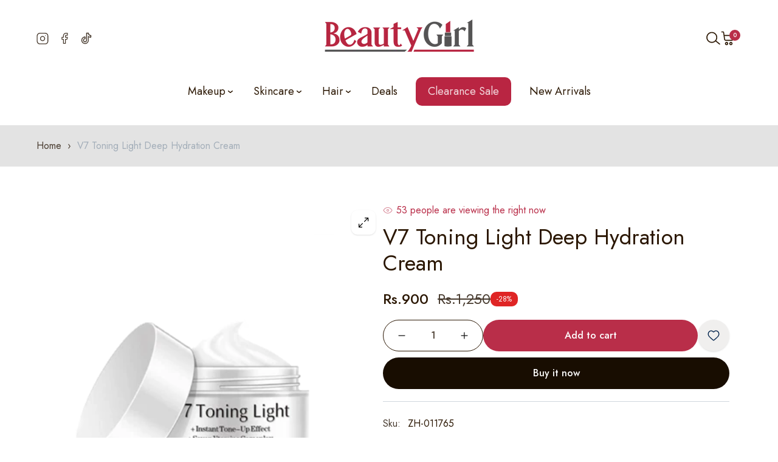

--- FILE ---
content_type: text/html; charset=utf-8
request_url: https://beautygirl.pk/products/v7-toning-light-deep-hydration-cream
body_size: 60608
content:
<!doctype html>

<html
  class="no-js  "
  lang="en"
  >
  <head>
    <meta charset="utf-8">
    <meta http-equiv="X-UA-Compatible" content="IE=edge">
    <meta name="viewport" content="width=device-width,initial-scale=1">
    <meta name="theme-color" content="">
    <link rel="canonical" href="https://beautygirl.pk/products/v7-toning-light-deep-hydration-cream">
    <link
      rel="preconnect"
      href="https://fonts.shopifycdn.com"
      crossorigin><title>
      V7 Toning Light Deep Hydration Cream

        &ndash; beautygirl-pk</title>
    
      <meta name="description" content="Moisturizing and nourishing, repair skin and firming, oil control and shrink pore, remove wrinkles and acne, deep cleansing the skin, make the skin white and beautiful.--Keep using this product for a long time. It can reduce skin melanin, brighten skin tone. Against wrinkles fade wrinkles, has high moisturizing infused">
    
    

<meta property="og:site_name" content="beautygirl-pk">
<meta property="og:url" content="https://beautygirl.pk/products/v7-toning-light-deep-hydration-cream">
<meta property="og:title" content="V7 Toning Light Deep Hydration Cream">
<meta property="og:type" content="product">
<meta property="og:description" content="Moisturizing and nourishing, repair skin and firming, oil control and shrink pore, remove wrinkles and acne, deep cleansing the skin, make the skin white and beautiful.--Keep using this product for a long time. It can reduce skin melanin, brighten skin tone. Against wrinkles fade wrinkles, has high moisturizing infused"><meta property="og:image" content="http://beautygirl.pk/cdn/shop/products/V7.png?v=1653940813">
  <meta property="og:image:secure_url" content="https://beautygirl.pk/cdn/shop/products/V7.png?v=1653940813">
  <meta property="og:image:width" content="400">
  <meta property="og:image:height" content="400"><meta property="og:price:amount" content="900">
  <meta property="og:price:currency" content="PKR"><meta name="twitter:card" content="summary_large_image">
<meta name="twitter:title" content="V7 Toning Light Deep Hydration Cream">
<meta name="twitter:description" content="Moisturizing and nourishing, repair skin and firming, oil control and shrink pore, remove wrinkles and acne, deep cleansing the skin, make the skin white and beautiful.--Keep using this product for a long time. It can reduce skin melanin, brighten skin tone. Against wrinkles fade wrinkles, has high moisturizing infused">

<script src="//beautygirl.pk/cdn/shop/t/12/assets/swiper-bundle.js?v=157530959544459498601760789219" defer="defer"></script>
<script src="//beautygirl.pk/cdn/shop/t/12/assets/constants.js?v=58251544750838685771760789181" defer="defer"></script>
<script src="//beautygirl.pk/cdn/shop/t/12/assets/pubsub.js?v=158357773527763999511760789205" defer="defer"></script>
<script src="//beautygirl.pk/cdn/shop/t/12/assets/global.js?v=97186030814352251861760789187" defer="defer"></script>
<script src="//beautygirl.pk/cdn/shop/t/12/assets/collection-main.js?v=144304965648425655211760789165" defer="defer"></script>
<script src="//beautygirl.pk/cdn/shop/t/12/assets/product-form.js?v=166095854824327583301760789200" defer="defer"></script>
<script src="//beautygirl.pk/cdn/shop/t/12/assets/wishlist.js?v=31967619318623437901760789227" defer="defer"></script>
  <script src="//beautygirl.pk/cdn/shop/t/12/assets/quick-view.js?v=56303388309022636731760789206" defer="defer"></script>

<script src="//beautygirl.pk/cdn/shop/t/12/assets/localization-form.js?v=158503021773244383761760789190" defer="defer"></script>

<script>
  window.shopUrl = 'https://beautygirl.pk';
  window.themeSettings = {
    idComa: 51109865,
    purchaseCode: '7b129e4e-233e-4095-8428-49dfc6b58fe9',
  };
  window.routes = {
    cart_add_url: '/cart/add',
    cart_change_url: '/cart/change',
    cart_update_url: '/cart/update',
    cart_url: '/cart',
    predictive_search_url: '/search/suggest',
  };
  
  window.cartStrings = {
      error: `There was an error while updating your cart. Please try again.`,
      no_shipping: `We do not ship to this address.`,
      shipping_rate: `Shipping rate for {{address}}`,
      quantityError: `You can only add [quantity] of this item to your cart.`,
      money_format: "Rs.{{amount_no_decimals}}",
      quick_edit: `Quick edit`,
  }
  
  window.variantStrings = {
    addToCart: `Add to cart`,
    soldOut: `Sold out`,
    unavailable: `Unavailable`,
    unavailable_with_option: `[value] - Unavailable`,
  };
  
  window.accessibilityStrings = {
    imageAvailable: `Image [index] is now available in gallery view`,
    shareSuccess: `Link copied to clipboard`,
    pauseSlideshow: `Pause slideshow`,
    playSlideshow: `Play slideshow`,
  };
  window.currencyStrings = {
    currency_code: 'false',
    iso_code: 'PKR',
    name: 'Pakistani Rupee',
    symbol: '₨',
  };
  window.messNotifications = {
    added_product_to_wish_list: 'A Product has been added to Wishlist',
    removed_product_from_wish_list: 'A Product has been removed from Wishlist',
    added_product_to_compare: 'A Product has been added to Compare',
    removed_product_from_compare: 'A Product has been removed from Compare'
  };
  window.flashingBrowseTab = {
    enable: false,
    firstNotification: `👉 Come back!`,
    secondaryNotification: `⚡ Hurry We are selling out Fast!`
  }
</script><script>window.performance && window.performance.mark && window.performance.mark('shopify.content_for_header.start');</script><meta id="shopify-digital-wallet" name="shopify-digital-wallet" content="/62074126507/digital_wallets/dialog">
<link rel="alternate" type="application/json+oembed" href="https://beautygirl.pk/products/v7-toning-light-deep-hydration-cream.oembed">
<script async="async" src="/checkouts/internal/preloads.js?locale=en-PK"></script>
<script id="shopify-features" type="application/json">{"accessToken":"75f3a681d6c956f685969b02d77b0672","betas":["rich-media-storefront-analytics"],"domain":"beautygirl.pk","predictiveSearch":true,"shopId":62074126507,"locale":"en"}</script>
<script>var Shopify = Shopify || {};
Shopify.shop = "beautygirl-pk.myshopify.com";
Shopify.locale = "en";
Shopify.currency = {"active":"PKR","rate":"1.0"};
Shopify.country = "PK";
Shopify.theme = {"name":"11.11 SALE 2025","id":149014708395,"schema_name":"Coma-Pod","schema_version":"1.1.2","theme_store_id":null,"role":"main"};
Shopify.theme.handle = "null";
Shopify.theme.style = {"id":null,"handle":null};
Shopify.cdnHost = "beautygirl.pk/cdn";
Shopify.routes = Shopify.routes || {};
Shopify.routes.root = "/";</script>
<script type="module">!function(o){(o.Shopify=o.Shopify||{}).modules=!0}(window);</script>
<script>!function(o){function n(){var o=[];function n(){o.push(Array.prototype.slice.apply(arguments))}return n.q=o,n}var t=o.Shopify=o.Shopify||{};t.loadFeatures=n(),t.autoloadFeatures=n()}(window);</script>
<script id="shop-js-analytics" type="application/json">{"pageType":"product"}</script>
<script defer="defer" async type="module" src="//beautygirl.pk/cdn/shopifycloud/shop-js/modules/v2/client.init-shop-cart-sync_BT-GjEfc.en.esm.js"></script>
<script defer="defer" async type="module" src="//beautygirl.pk/cdn/shopifycloud/shop-js/modules/v2/chunk.common_D58fp_Oc.esm.js"></script>
<script defer="defer" async type="module" src="//beautygirl.pk/cdn/shopifycloud/shop-js/modules/v2/chunk.modal_xMitdFEc.esm.js"></script>
<script type="module">
  await import("//beautygirl.pk/cdn/shopifycloud/shop-js/modules/v2/client.init-shop-cart-sync_BT-GjEfc.en.esm.js");
await import("//beautygirl.pk/cdn/shopifycloud/shop-js/modules/v2/chunk.common_D58fp_Oc.esm.js");
await import("//beautygirl.pk/cdn/shopifycloud/shop-js/modules/v2/chunk.modal_xMitdFEc.esm.js");

  window.Shopify.SignInWithShop?.initShopCartSync?.({"fedCMEnabled":true,"windoidEnabled":true});

</script>
<script>(function() {
  var isLoaded = false;
  function asyncLoad() {
    if (isLoaded) return;
    isLoaded = true;
    var urls = ["https:\/\/app.popt.in\/pixel.js?id=60861a815e5ec\u0026shop=beautygirl-pk.myshopify.com"];
    for (var i = 0; i < urls.length; i++) {
      var s = document.createElement('script');
      s.type = 'text/javascript';
      s.async = true;
      s.src = urls[i];
      var x = document.getElementsByTagName('script')[0];
      x.parentNode.insertBefore(s, x);
    }
  };
  if(window.attachEvent) {
    window.attachEvent('onload', asyncLoad);
  } else {
    window.addEventListener('load', asyncLoad, false);
  }
})();</script>
<script id="__st">var __st={"a":62074126507,"offset":18000,"reqid":"4be97948-76c5-4953-be98-d9c4c243cdb9-1769427306","pageurl":"beautygirl.pk\/products\/v7-toning-light-deep-hydration-cream","u":"24b23896ad6b","p":"product","rtyp":"product","rid":7337863119019};</script>
<script>window.ShopifyPaypalV4VisibilityTracking = true;</script>
<script id="captcha-bootstrap">!function(){'use strict';const t='contact',e='account',n='new_comment',o=[[t,t],['blogs',n],['comments',n],[t,'customer']],c=[[e,'customer_login'],[e,'guest_login'],[e,'recover_customer_password'],[e,'create_customer']],r=t=>t.map((([t,e])=>`form[action*='/${t}']:not([data-nocaptcha='true']) input[name='form_type'][value='${e}']`)).join(','),a=t=>()=>t?[...document.querySelectorAll(t)].map((t=>t.form)):[];function s(){const t=[...o],e=r(t);return a(e)}const i='password',u='form_key',d=['recaptcha-v3-token','g-recaptcha-response','h-captcha-response',i],f=()=>{try{return window.sessionStorage}catch{return}},m='__shopify_v',_=t=>t.elements[u];function p(t,e,n=!1){try{const o=window.sessionStorage,c=JSON.parse(o.getItem(e)),{data:r}=function(t){const{data:e,action:n}=t;return t[m]||n?{data:e,action:n}:{data:t,action:n}}(c);for(const[e,n]of Object.entries(r))t.elements[e]&&(t.elements[e].value=n);n&&o.removeItem(e)}catch(o){console.error('form repopulation failed',{error:o})}}const l='form_type',E='cptcha';function T(t){t.dataset[E]=!0}const w=window,h=w.document,L='Shopify',v='ce_forms',y='captcha';let A=!1;((t,e)=>{const n=(g='f06e6c50-85a8-45c8-87d0-21a2b65856fe',I='https://cdn.shopify.com/shopifycloud/storefront-forms-hcaptcha/ce_storefront_forms_captcha_hcaptcha.v1.5.2.iife.js',D={infoText:'Protected by hCaptcha',privacyText:'Privacy',termsText:'Terms'},(t,e,n)=>{const o=w[L][v],c=o.bindForm;if(c)return c(t,g,e,D).then(n);var r;o.q.push([[t,g,e,D],n]),r=I,A||(h.body.append(Object.assign(h.createElement('script'),{id:'captcha-provider',async:!0,src:r})),A=!0)});var g,I,D;w[L]=w[L]||{},w[L][v]=w[L][v]||{},w[L][v].q=[],w[L][y]=w[L][y]||{},w[L][y].protect=function(t,e){n(t,void 0,e),T(t)},Object.freeze(w[L][y]),function(t,e,n,w,h,L){const[v,y,A,g]=function(t,e,n){const i=e?o:[],u=t?c:[],d=[...i,...u],f=r(d),m=r(i),_=r(d.filter((([t,e])=>n.includes(e))));return[a(f),a(m),a(_),s()]}(w,h,L),I=t=>{const e=t.target;return e instanceof HTMLFormElement?e:e&&e.form},D=t=>v().includes(t);t.addEventListener('submit',(t=>{const e=I(t);if(!e)return;const n=D(e)&&!e.dataset.hcaptchaBound&&!e.dataset.recaptchaBound,o=_(e),c=g().includes(e)&&(!o||!o.value);(n||c)&&t.preventDefault(),c&&!n&&(function(t){try{if(!f())return;!function(t){const e=f();if(!e)return;const n=_(t);if(!n)return;const o=n.value;o&&e.removeItem(o)}(t);const e=Array.from(Array(32),(()=>Math.random().toString(36)[2])).join('');!function(t,e){_(t)||t.append(Object.assign(document.createElement('input'),{type:'hidden',name:u})),t.elements[u].value=e}(t,e),function(t,e){const n=f();if(!n)return;const o=[...t.querySelectorAll(`input[type='${i}']`)].map((({name:t})=>t)),c=[...d,...o],r={};for(const[a,s]of new FormData(t).entries())c.includes(a)||(r[a]=s);n.setItem(e,JSON.stringify({[m]:1,action:t.action,data:r}))}(t,e)}catch(e){console.error('failed to persist form',e)}}(e),e.submit())}));const S=(t,e)=>{t&&!t.dataset[E]&&(n(t,e.some((e=>e===t))),T(t))};for(const o of['focusin','change'])t.addEventListener(o,(t=>{const e=I(t);D(e)&&S(e,y())}));const B=e.get('form_key'),M=e.get(l),P=B&&M;t.addEventListener('DOMContentLoaded',(()=>{const t=y();if(P)for(const e of t)e.elements[l].value===M&&p(e,B);[...new Set([...A(),...v().filter((t=>'true'===t.dataset.shopifyCaptcha))])].forEach((e=>S(e,t)))}))}(h,new URLSearchParams(w.location.search),n,t,e,['guest_login'])})(!0,!0)}();</script>
<script integrity="sha256-4kQ18oKyAcykRKYeNunJcIwy7WH5gtpwJnB7kiuLZ1E=" data-source-attribution="shopify.loadfeatures" defer="defer" src="//beautygirl.pk/cdn/shopifycloud/storefront/assets/storefront/load_feature-a0a9edcb.js" crossorigin="anonymous"></script>
<script data-source-attribution="shopify.dynamic_checkout.dynamic.init">var Shopify=Shopify||{};Shopify.PaymentButton=Shopify.PaymentButton||{isStorefrontPortableWallets:!0,init:function(){window.Shopify.PaymentButton.init=function(){};var t=document.createElement("script");t.src="https://beautygirl.pk/cdn/shopifycloud/portable-wallets/latest/portable-wallets.en.js",t.type="module",document.head.appendChild(t)}};
</script>
<script data-source-attribution="shopify.dynamic_checkout.buyer_consent">
  function portableWalletsHideBuyerConsent(e){var t=document.getElementById("shopify-buyer-consent"),n=document.getElementById("shopify-subscription-policy-button");t&&n&&(t.classList.add("hidden"),t.setAttribute("aria-hidden","true"),n.removeEventListener("click",e))}function portableWalletsShowBuyerConsent(e){var t=document.getElementById("shopify-buyer-consent"),n=document.getElementById("shopify-subscription-policy-button");t&&n&&(t.classList.remove("hidden"),t.removeAttribute("aria-hidden"),n.addEventListener("click",e))}window.Shopify?.PaymentButton&&(window.Shopify.PaymentButton.hideBuyerConsent=portableWalletsHideBuyerConsent,window.Shopify.PaymentButton.showBuyerConsent=portableWalletsShowBuyerConsent);
</script>
<script>
  function portableWalletsCleanup(e){e&&e.src&&console.error("Failed to load portable wallets script "+e.src);var t=document.querySelectorAll("shopify-accelerated-checkout .shopify-payment-button__skeleton, shopify-accelerated-checkout-cart .wallet-cart-button__skeleton"),e=document.getElementById("shopify-buyer-consent");for(let e=0;e<t.length;e++)t[e].remove();e&&e.remove()}function portableWalletsNotLoadedAsModule(e){e instanceof ErrorEvent&&"string"==typeof e.message&&e.message.includes("import.meta")&&"string"==typeof e.filename&&e.filename.includes("portable-wallets")&&(window.removeEventListener("error",portableWalletsNotLoadedAsModule),window.Shopify.PaymentButton.failedToLoad=e,"loading"===document.readyState?document.addEventListener("DOMContentLoaded",window.Shopify.PaymentButton.init):window.Shopify.PaymentButton.init())}window.addEventListener("error",portableWalletsNotLoadedAsModule);
</script>

<script type="module" src="https://beautygirl.pk/cdn/shopifycloud/portable-wallets/latest/portable-wallets.en.js" onError="portableWalletsCleanup(this)" crossorigin="anonymous"></script>
<script nomodule>
  document.addEventListener("DOMContentLoaded", portableWalletsCleanup);
</script>

<link id="shopify-accelerated-checkout-styles" rel="stylesheet" media="screen" href="https://beautygirl.pk/cdn/shopifycloud/portable-wallets/latest/accelerated-checkout-backwards-compat.css" crossorigin="anonymous">
<style id="shopify-accelerated-checkout-cart">
        #shopify-buyer-consent {
  margin-top: 1em;
  display: inline-block;
  width: 100%;
}

#shopify-buyer-consent.hidden {
  display: none;
}

#shopify-subscription-policy-button {
  background: none;
  border: none;
  padding: 0;
  text-decoration: underline;
  font-size: inherit;
  cursor: pointer;
}

#shopify-subscription-policy-button::before {
  box-shadow: none;
}

      </style>

<script>window.performance && window.performance.mark && window.performance.mark('shopify.content_for_header.end');</script>
    <script>
      document.documentElement.className = document.documentElement.className.replace('no-js', 'js');
      if (Shopify.designMode) {
        document.documentElement.classList.add('shopify-design-mode');
      }
    </script>
<link
    rel="stylesheet"
    href="https://fonts.googleapis.com/css?family=Jost:300,300i,400,400i,500,500i,600,600i,700,700i,800,800i&display=swap"
    media="print"
    onload="this.media='all'"><style data-shopify>
  :root  {
    --font-body-family: Jost;
    --font-body-size: 16px;
    --font-body-weight: 400;
    --font-heading-family: Jost;
    --font-heading-weight: 500;
    --font-heading-weight-secondary: 400;
    --letter-spacing-heading: 0px;
    --fz-h1: 48px;
    --fz-h2: 36px;
    --fz-h3: 24px;
    --fz-h4: 20px;
    --fz-h5: 16px;
    --fz-h6: 16px;

    --font-menu-family: Jost;
    --font-menu-size: 18px;
    --font-menu-weight: 400;
    --font-menu-size-sub: 16px;
    --font-menu-weight-sub: 300;
    --letter-spacing-menu: 0px;
  }
</style>
<style data-shopify>
  
    :root,
    .color-background-1 {
      --color-background: 255, 
      255, 
      255;
      
        --gradient-background: #ffffff;
      
      --color-background-grid: #ffffff;
      --base-color: #483b2f;
      --other-color: #a49d97;
      --heading-color: #2b1703;
      --border-color: #d1d7dd;
      --primary-color: #b92e49;
      --secondary-color: rgba(185, 46, 73, 0.8);
      --tp-bg: rgba(72, 59, 47, 0.08);
      /* Button  */
      --color-btn-primary: #b92e49;
      --color-btn-secondary: #483b2f;
      --color-btn-text: #ffffff;
      --color-btn-text-underline: #483b2f;
      --color-hvr-btn-text: #ffffff;
      /*Input*/
      --border-color-input: #a3aeb9;
      --background-color-input: #ffffff;
    }
  
    
    .color-background-2 {
      --color-background: 0, 
      0, 
      0;
      
        --gradient-background: linear-gradient(90deg, rgba(251, 51, 166, 1), rgba(127, 72, 176, 1) 50%, rgba(48, 145, 211, 1) 100%);
      
      --color-background-grid: #ffffff;
      --base-color: #ffffff;
      --other-color: #a3aeb9;
      --heading-color: #ffffff;
      --border-color: #999999;
      --primary-color: #eb4600;
      --secondary-color: rgba(235, 70, 0, 0.8);
      --tp-bg: rgba(255, 255, 255, 0.08);
      /* Button  */
      --color-btn-primary: #ffffff;
      --color-btn-secondary: #eb4600;
      --color-btn-text: #2b1703;
      --color-btn-text-underline: #ffffff;
      --color-hvr-btn-text: #ffffff;
      /*Input*/
      --border-color-input: #999999;
      --background-color-input: #ffffff;
    }
  
    
    .color-inverse {
      --color-background: 227, 
      227, 
      227;
      
        --gradient-background: #e3e3e3;
      
      --color-background-grid: #ffffff;
      --base-color: #483b2f;
      --other-color: #a3aeb9;
      --heading-color: #2b1703;
      --border-color: #e3e3e3;
      --primary-color: #eb4600;
      --secondary-color: rgba(235, 70, 0, 0.8);
      --tp-bg: rgba(72, 59, 47, 0.08);
      /* Button  */
      --color-btn-primary: #2b1703;
      --color-btn-secondary: #eb4600;
      --color-btn-text: #ffffff;
      --color-btn-text-underline: #483b2f;
      --color-hvr-btn-text: #ffffff;
      /*Input*/
      --border-color-input: #a3aeb9;
      --background-color-input: #ffffff;
    }
  
    
    .color-scheme-40ec7a9a-7096-4ed4-b20e-45698e7a9a31 {
      --color-background: 244, 
      244, 
      244;
      
        --gradient-background: #f4f4f4;
      
      --color-background-grid: #ffffff;
      --base-color: #483b2f;
      --other-color: #a3aeb9;
      --heading-color: #2b1703;
      --border-color: #e3e3e3;
      --primary-color: #eb4600;
      --secondary-color: rgba(235, 70, 0, 0.8);
      --tp-bg: rgba(72, 59, 47, 0.08);
      /* Button  */
      --color-btn-primary: #2b1703;
      --color-btn-secondary: #eb4600;
      --color-btn-text: #ffffff;
      --color-btn-text-underline: #483b2f;
      --color-hvr-btn-text: #ffffff;
      /*Input*/
      --border-color-input: #999999;
      --background-color-input: #ffffff;
    }
  
    
    .color-scheme-30767b86-79e0-4702-9cdb-67d30dc9214d {
      --color-background: 255, 
      255, 
      255;
      
        --gradient-background: #ffffff;
      
      --color-background-grid: #ffffff;
      --base-color: #483b2f;
      --other-color: #483b2f;
      --heading-color: #2b1703;
      --border-color: #eb4600;
      --primary-color: #eb4600;
      --secondary-color: rgba(235, 70, 0, 0.8);
      --tp-bg: rgba(72, 59, 47, 0.08);
      /* Button  */
      --color-btn-primary: #2b1703;
      --color-btn-secondary: #eb4600;
      --color-btn-text: #2b1703;
      --color-btn-text-underline: #483b2f;
      --color-hvr-btn-text: #ffffff;
      /*Input*/
      --border-color-input: #999999;
      --background-color-input: #ffffff;
    }
  

  body, .color-background-1, .color-background-2, .color-inverse, .color-scheme-40ec7a9a-7096-4ed4-b20e-45698e7a9a31, .color-scheme-30767b86-79e0-4702-9cdb-67d30dc9214d {
    color: var(--base-color);
    background-color: rgb(var(--color-background));
  }
  :root {
    --color-sub-menu: #151617;
  }
</style><style data-shopify>
  :root  {
    --tp-transition: all 0.5s;
    --tp-scale: scale(1.08);
    --fz-14: 1.4rem;
    --fz-16: 1.6rem;
    --fz-18: 1.8rem;
    --fz-20: 2.0rem;
    --fz-24: 2.4rem;
    --fz-26: 2.6rem;
    --fz-32: 3.2rem;
    --fz-48: 4.8rem;

    --letter-spacing-base: 0;
    --line-height-base: 1.5;
    --line-height-heading: 1.2;
    --full-width-padding: 3rem;
    /* --border-radius: 1rem; */
    --color-white: #ffffff;
    --color-black: #272829;
    --color-grey: #E4E4E4;
    --color-gray: #999;
    --color-light-gray: #e3e3e3;
    --color-dark-gray: #4444;
    --color-cream: #EFEFEF;
    --color-orange: #F53715;
    --color-green: #00D084;
    --color-red: #DF2525;
    --color-success: #428445;
    --color--empty: #907341;
    --background-empty: #faf0df;
  }
  /* variable theme g_st */
  :root {
    /*General*/
    /*Option Layout */
    --body-custom-width-container:1470px;
  --tp-container-fluid-width: 1890px;
  --spacing-sections-desktop: 80px;
  --spacing-sections-tablet: 60px;
  --spacing-sections-mobile: 50px;
  /*End Option Layout */

  /*BUTTON*/
  
  --font-size-btn: 16px;
  --letter-spacing-btn: 0px;
  --border-radius-btn: 50px;
  --border-width-btn: 1px;
  --line-height-btn: 22px;
  --font-weight-btn: 500;


  /*INPUT*/
  --inputs-border-width: 1px;
  --font-size-input: 16px;
  --border-radius-input: 10px;
  --line-height-input: 26px;
  --font-weight-input: 400;

  --product-card-image-padding: 0.0rem;
  --product-card-corner-radius: 0.0rem;
  --product-card-text-alignment: center;
  --product-card-border-width: 0.0rem;
  --product-card-border-opacity: 0.1;
  --product-card-shadow-opacity: 0.0;
  --product-card-shadow-visible: 0;
  --product-card-shadow-horizontal-offset: 0.0rem;
  --product-card-shadow-vertical-offset: 0.4rem;
  --product-card-shadow-blur-radius: 0.5rem;

  --badge-corner-radius: 4.0rem;

  --grid-desktop-vertical-spacing: 30px;
  --grid-desktop-horizontal-spacing: 20px;
  --grid-mobile-vertical-spacing: 15px;
  --grid-mobile-horizontal-spacing: 10px;
  --border-radius: 10px;

}
@media (max-width: 767px) {
;


/*

   :root{ 
   --fz-14: 1.2rem; 
   --fz-16: 1.4rem; 
   --fz-18: 1.6rem; 
   --fz-20: 1.8rem; 
   --fz-24: 2.0rem; 
   --fz-32: 2.4rem; 
   --fz-48: 3.2rem; 
   } 
*/
}
</style>
<link href="//beautygirl.pk/cdn/shop/t/12/assets/animate.css?v=106769288190940066311760789156" rel="stylesheet" type="text/css" media="all" />


  <link href="//beautygirl.pk/cdn/shop/t/12/assets/tailwind.css?v=178714150690833638481760789220" rel="stylesheet" type="text/css" media="all" />
  <link href="//beautygirl.pk/cdn/shop/t/12/assets/reset.css?v=49123494004408482381760789208" rel="stylesheet" type="text/css" media="all" />
  <link href="//beautygirl.pk/cdn/shop/t/12/assets/swiper-bundle.css?v=149468730205838014541760789218" rel="stylesheet" type="text/css" media="all" />
  <link href="//beautygirl.pk/cdn/shop/t/12/assets/base.css?v=2967423316191820631760789159" rel="stylesheet" type="text/css" media="all" />
  <link href="//beautygirl.pk/cdn/shop/t/12/assets/utilities.css?v=22893971918366841851760789225" rel="stylesheet" type="text/css" media="all" />
  <link href="//beautygirl.pk/cdn/shop/t/12/assets/component.css?v=179795131789783490131760789180" rel="stylesheet" type="text/css" media="all" />

<link
    rel="stylesheet"
    href="//beautygirl.pk/cdn/shop/t/12/assets/component-predictive-search.css?v=51565461618374369001760789178"
    media="print"
    onload="this.media='all'"><!-- Google Tag Manager -->
<script>(function(w,d,s,l,i){w[l]=w[l]||[];w[l].push({'gtm.start':
new Date().getTime(),event:'gtm.js'});var f=d.getElementsByTagName(s)[0],
j=d.createElement(s),dl=l!='dataLayer'?'&l='+l:'';j.async=true;j.src=
'https://www.googletagmanager.com/gtm.js?id='+i+dl;f.parentNode.insertBefore(j,f);
})(window,document,'script','dataLayer','GTM-584ZSFPK');</script>
<!-- End Google Tag Manager -->   

<!-- Include CSS and JS -->
<link rel="stylesheet" href="//beautygirl.pk/cdn/shop/t/12/assets/popup.css?v=181788192964728606641760789199">
<script src="//beautygirl.pk/cdn/shop/t/12/assets/popup.js?v=180302620076737454601760789199"></script>    
  <!-- BEGIN app block: shopify://apps/judge-me-reviews/blocks/judgeme_core/61ccd3b1-a9f2-4160-9fe9-4fec8413e5d8 --><!-- Start of Judge.me Core -->






<link rel="dns-prefetch" href="https://cdn2.judge.me/cdn/widget_frontend">
<link rel="dns-prefetch" href="https://cdn.judge.me">
<link rel="dns-prefetch" href="https://cdn1.judge.me">
<link rel="dns-prefetch" href="https://api.judge.me">

<script data-cfasync='false' class='jdgm-settings-script'>window.jdgmSettings={"pagination":5,"disable_web_reviews":false,"badge_no_review_text":"No reviews","badge_n_reviews_text":"{{ n }} review/reviews","badge_star_color":"#B72540","hide_badge_preview_if_no_reviews":true,"badge_hide_text":false,"enforce_center_preview_badge":false,"widget_title":"Customer Reviews","widget_open_form_text":"Write a review","widget_close_form_text":"Cancel review","widget_refresh_page_text":"Refresh page","widget_summary_text":"Based on {{ number_of_reviews }} review/reviews","widget_no_review_text":"Be the first to write a review","widget_name_field_text":"Display name","widget_verified_name_field_text":"Verified Name (public)","widget_name_placeholder_text":"Display name","widget_required_field_error_text":"This field is required.","widget_email_field_text":"Email address","widget_verified_email_field_text":"Verified Email (private, can not be edited)","widget_email_placeholder_text":"Your email address","widget_email_field_error_text":"Please enter a valid email address.","widget_rating_field_text":"Rating","widget_review_title_field_text":"Review Title","widget_review_title_placeholder_text":"Give your review a title","widget_review_body_field_text":"Review content","widget_review_body_placeholder_text":"Start writing here...","widget_pictures_field_text":"Picture/Video (optional)","widget_submit_review_text":"Submit Review","widget_submit_verified_review_text":"Submit Verified Review","widget_submit_success_msg_with_auto_publish":"Thank you! Please refresh the page in a few moments to see your review. You can remove or edit your review by logging into \u003ca href='https://judge.me/login' target='_blank' rel='nofollow noopener'\u003eJudge.me\u003c/a\u003e","widget_submit_success_msg_no_auto_publish":"Thank you! Your review will be published as soon as it is approved by the shop admin. You can remove or edit your review by logging into \u003ca href='https://judge.me/login' target='_blank' rel='nofollow noopener'\u003eJudge.me\u003c/a\u003e","widget_show_default_reviews_out_of_total_text":"Showing {{ n_reviews_shown }} out of {{ n_reviews }} reviews.","widget_show_all_link_text":"Show all","widget_show_less_link_text":"Show less","widget_author_said_text":"{{ reviewer_name }} said:","widget_days_text":"{{ n }} days ago","widget_weeks_text":"{{ n }} week/weeks ago","widget_months_text":"{{ n }} month/months ago","widget_years_text":"{{ n }} year/years ago","widget_yesterday_text":"Yesterday","widget_today_text":"Today","widget_replied_text":"\u003e\u003e {{ shop_name }} replied:","widget_read_more_text":"Read more","widget_reviewer_name_as_initial":"","widget_rating_filter_color":"#fbcd0a","widget_rating_filter_see_all_text":"See all reviews","widget_sorting_most_recent_text":"Most Recent","widget_sorting_highest_rating_text":"Highest Rating","widget_sorting_lowest_rating_text":"Lowest Rating","widget_sorting_with_pictures_text":"Only Pictures","widget_sorting_most_helpful_text":"Most Helpful","widget_open_question_form_text":"Ask a question","widget_reviews_subtab_text":"Reviews","widget_questions_subtab_text":"Questions","widget_question_label_text":"Question","widget_answer_label_text":"Answer","widget_question_placeholder_text":"Write your question here","widget_submit_question_text":"Submit Question","widget_question_submit_success_text":"Thank you for your question! We will notify you once it gets answered.","widget_star_color":"#B72540","verified_badge_text":"Verified","verified_badge_bg_color":"","verified_badge_text_color":"","verified_badge_placement":"left-of-reviewer-name","widget_review_max_height":"","widget_hide_border":false,"widget_social_share":false,"widget_thumb":false,"widget_review_location_show":false,"widget_location_format":"","all_reviews_include_out_of_store_products":true,"all_reviews_out_of_store_text":"(out of store)","all_reviews_pagination":100,"all_reviews_product_name_prefix_text":"about","enable_review_pictures":true,"enable_question_anwser":false,"widget_theme":"default","review_date_format":"mm/dd/yyyy","default_sort_method":"most-recent","widget_product_reviews_subtab_text":"Product Reviews","widget_shop_reviews_subtab_text":"Shop Reviews","widget_other_products_reviews_text":"Reviews for other products","widget_store_reviews_subtab_text":"Store reviews","widget_no_store_reviews_text":"This store hasn't received any reviews yet","widget_web_restriction_product_reviews_text":"This product hasn't received any reviews yet","widget_no_items_text":"No items found","widget_show_more_text":"Show more","widget_write_a_store_review_text":"Write a Store Review","widget_other_languages_heading":"Reviews in Other Languages","widget_translate_review_text":"Translate review to {{ language }}","widget_translating_review_text":"Translating...","widget_show_original_translation_text":"Show original ({{ language }})","widget_translate_review_failed_text":"Review couldn't be translated.","widget_translate_review_retry_text":"Retry","widget_translate_review_try_again_later_text":"Try again later","show_product_url_for_grouped_product":false,"widget_sorting_pictures_first_text":"Pictures First","show_pictures_on_all_rev_page_mobile":false,"show_pictures_on_all_rev_page_desktop":false,"floating_tab_hide_mobile_install_preference":false,"floating_tab_button_name":"★ Reviews","floating_tab_title":"Let customers speak for us","floating_tab_button_color":"","floating_tab_button_background_color":"","floating_tab_url":"","floating_tab_url_enabled":false,"floating_tab_tab_style":"text","all_reviews_text_badge_text":"Customers rate us {{ shop.metafields.judgeme.all_reviews_rating | round: 1 }}/5 based on {{ shop.metafields.judgeme.all_reviews_count }} reviews.","all_reviews_text_badge_text_branded_style":"{{ shop.metafields.judgeme.all_reviews_rating | round: 1 }} out of 5 stars based on {{ shop.metafields.judgeme.all_reviews_count }} reviews","is_all_reviews_text_badge_a_link":false,"show_stars_for_all_reviews_text_badge":false,"all_reviews_text_badge_url":"","all_reviews_text_style":"branded","all_reviews_text_color_style":"judgeme_brand_color","all_reviews_text_color":"#108474","all_reviews_text_show_jm_brand":true,"featured_carousel_show_header":true,"featured_carousel_title":"Let customers speak for us","testimonials_carousel_title":"Customers are saying","videos_carousel_title":"Real customer stories","cards_carousel_title":"Customers are saying","featured_carousel_count_text":"from {{ n }} reviews","featured_carousel_add_link_to_all_reviews_page":false,"featured_carousel_url":"","featured_carousel_show_images":true,"featured_carousel_autoslide_interval":3,"featured_carousel_arrows_on_the_sides":true,"featured_carousel_height":150,"featured_carousel_width":100,"featured_carousel_image_size":1000,"featured_carousel_image_height":250,"featured_carousel_arrow_color":"#eeeeee","verified_count_badge_style":"branded","verified_count_badge_orientation":"horizontal","verified_count_badge_color_style":"judgeme_brand_color","verified_count_badge_color":"#108474","is_verified_count_badge_a_link":false,"verified_count_badge_url":"","verified_count_badge_show_jm_brand":true,"widget_rating_preset_default":5,"widget_first_sub_tab":"product-reviews","widget_show_histogram":true,"widget_histogram_use_custom_color":false,"widget_pagination_use_custom_color":false,"widget_star_use_custom_color":false,"widget_verified_badge_use_custom_color":false,"widget_write_review_use_custom_color":false,"picture_reminder_submit_button":"Upload Pictures","enable_review_videos":true,"mute_video_by_default":false,"widget_sorting_videos_first_text":"Videos First","widget_review_pending_text":"Pending","featured_carousel_items_for_large_screen":3,"social_share_options_order":"Facebook,Twitter","remove_microdata_snippet":true,"disable_json_ld":false,"enable_json_ld_products":false,"preview_badge_show_question_text":false,"preview_badge_no_question_text":"No questions","preview_badge_n_question_text":"{{ number_of_questions }} question/questions","qa_badge_show_icon":false,"qa_badge_position":"same-row","remove_judgeme_branding":false,"widget_add_search_bar":false,"widget_search_bar_placeholder":"Search","widget_sorting_verified_only_text":"Verified only","featured_carousel_theme":"aligned","featured_carousel_show_rating":true,"featured_carousel_show_title":true,"featured_carousel_show_body":true,"featured_carousel_show_date":false,"featured_carousel_show_reviewer":true,"featured_carousel_show_product":true,"featured_carousel_header_background_color":"#B72540","featured_carousel_header_text_color":"#ffffff","featured_carousel_name_product_separator":"reviewed","featured_carousel_full_star_background":"#108474","featured_carousel_empty_star_background":"#dadada","featured_carousel_vertical_theme_background":"#f9fafb","featured_carousel_verified_badge_enable":true,"featured_carousel_verified_badge_color":"#B72540","featured_carousel_border_style":"round","featured_carousel_review_line_length_limit":3,"featured_carousel_more_reviews_button_text":"Read more reviews","featured_carousel_view_product_button_text":"View product","all_reviews_page_load_reviews_on":"scroll","all_reviews_page_load_more_text":"Load More Reviews","disable_fb_tab_reviews":false,"enable_ajax_cdn_cache":false,"widget_advanced_speed_features":5,"widget_public_name_text":"displayed publicly like","default_reviewer_name":"John Smith","default_reviewer_name_has_non_latin":true,"widget_reviewer_anonymous":"Anonymous","medals_widget_title":"Judge.me Review Medals","medals_widget_background_color":"#f9fafb","medals_widget_position":"footer_all_pages","medals_widget_border_color":"#f9fafb","medals_widget_verified_text_position":"left","medals_widget_use_monochromatic_version":false,"medals_widget_elements_color":"#108474","show_reviewer_avatar":true,"widget_invalid_yt_video_url_error_text":"Not a YouTube video URL","widget_max_length_field_error_text":"Please enter no more than {0} characters.","widget_show_country_flag":false,"widget_show_collected_via_shop_app":true,"widget_verified_by_shop_badge_style":"light","widget_verified_by_shop_text":"Verified by Shop","widget_show_photo_gallery":false,"widget_load_with_code_splitting":true,"widget_ugc_install_preference":false,"widget_ugc_title":"Made by us, Shared by you","widget_ugc_subtitle":"Tag us to see your picture featured in our page","widget_ugc_arrows_color":"#ffffff","widget_ugc_primary_button_text":"Buy Now","widget_ugc_primary_button_background_color":"#108474","widget_ugc_primary_button_text_color":"#ffffff","widget_ugc_primary_button_border_width":"0","widget_ugc_primary_button_border_style":"none","widget_ugc_primary_button_border_color":"#108474","widget_ugc_primary_button_border_radius":"25","widget_ugc_secondary_button_text":"Load More","widget_ugc_secondary_button_background_color":"#ffffff","widget_ugc_secondary_button_text_color":"#108474","widget_ugc_secondary_button_border_width":"2","widget_ugc_secondary_button_border_style":"solid","widget_ugc_secondary_button_border_color":"#108474","widget_ugc_secondary_button_border_radius":"25","widget_ugc_reviews_button_text":"View Reviews","widget_ugc_reviews_button_background_color":"#ffffff","widget_ugc_reviews_button_text_color":"#108474","widget_ugc_reviews_button_border_width":"2","widget_ugc_reviews_button_border_style":"solid","widget_ugc_reviews_button_border_color":"#108474","widget_ugc_reviews_button_border_radius":"25","widget_ugc_reviews_button_link_to":"judgeme-reviews-page","widget_ugc_show_post_date":true,"widget_ugc_max_width":"800","widget_rating_metafield_value_type":true,"widget_primary_color":"#B72540","widget_enable_secondary_color":false,"widget_secondary_color":"#edf5f5","widget_summary_average_rating_text":"{{ average_rating }} out of 5","widget_media_grid_title":"Customer photos \u0026 videos","widget_media_grid_see_more_text":"See more","widget_round_style":false,"widget_show_product_medals":false,"widget_verified_by_judgeme_text":"Verified by Judge.me","widget_show_store_medals":true,"widget_verified_by_judgeme_text_in_store_medals":"Verified by Judge.me","widget_media_field_exceed_quantity_message":"Sorry, we can only accept {{ max_media }} for one review.","widget_media_field_exceed_limit_message":"{{ file_name }} is too large, please select a {{ media_type }} less than {{ size_limit }}MB.","widget_review_submitted_text":"Review Submitted!","widget_question_submitted_text":"Question Submitted!","widget_close_form_text_question":"Cancel","widget_write_your_answer_here_text":"Write your answer here","widget_enabled_branded_link":true,"widget_show_collected_by_judgeme":true,"widget_reviewer_name_color":"","widget_write_review_text_color":"","widget_write_review_bg_color":"","widget_collected_by_judgeme_text":"collected by Judge.me","widget_pagination_type":"standard","widget_load_more_text":"Load More","widget_load_more_color":"#108474","widget_full_review_text":"Full Review","widget_read_more_reviews_text":"Read More Reviews","widget_read_questions_text":"Read Questions","widget_questions_and_answers_text":"Questions \u0026 Answers","widget_verified_by_text":"Verified by","widget_verified_text":"Verified","widget_number_of_reviews_text":"{{ number_of_reviews }} reviews","widget_back_button_text":"Back","widget_next_button_text":"Next","widget_custom_forms_filter_button":"Filters","custom_forms_style":"horizontal","widget_show_review_information":false,"how_reviews_are_collected":"How reviews are collected?","widget_show_review_keywords":false,"widget_gdpr_statement":"How we use your data: We'll only contact you about the review you left, and only if necessary. By submitting your review, you agree to Judge.me's \u003ca href='https://judge.me/terms' target='_blank' rel='nofollow noopener'\u003eterms\u003c/a\u003e, \u003ca href='https://judge.me/privacy' target='_blank' rel='nofollow noopener'\u003eprivacy\u003c/a\u003e and \u003ca href='https://judge.me/content-policy' target='_blank' rel='nofollow noopener'\u003econtent\u003c/a\u003e policies.","widget_multilingual_sorting_enabled":false,"widget_translate_review_content_enabled":false,"widget_translate_review_content_method":"manual","popup_widget_review_selection":"automatically_with_pictures","popup_widget_round_border_style":true,"popup_widget_show_title":true,"popup_widget_show_body":true,"popup_widget_show_reviewer":false,"popup_widget_show_product":true,"popup_widget_show_pictures":true,"popup_widget_use_review_picture":true,"popup_widget_show_on_home_page":true,"popup_widget_show_on_product_page":true,"popup_widget_show_on_collection_page":true,"popup_widget_show_on_cart_page":true,"popup_widget_position":"bottom_left","popup_widget_first_review_delay":5,"popup_widget_duration":5,"popup_widget_interval":5,"popup_widget_review_count":5,"popup_widget_hide_on_mobile":true,"review_snippet_widget_round_border_style":true,"review_snippet_widget_card_color":"#FFFFFF","review_snippet_widget_slider_arrows_background_color":"#FFFFFF","review_snippet_widget_slider_arrows_color":"#000000","review_snippet_widget_star_color":"#108474","show_product_variant":false,"all_reviews_product_variant_label_text":"Variant: ","widget_show_verified_branding":true,"widget_ai_summary_title":"Customers say","widget_ai_summary_disclaimer":"AI-powered review summary based on recent customer reviews","widget_show_ai_summary":false,"widget_show_ai_summary_bg":false,"widget_show_review_title_input":true,"redirect_reviewers_invited_via_email":"external_form","request_store_review_after_product_review":false,"request_review_other_products_in_order":false,"review_form_color_scheme":"default","review_form_corner_style":"square","review_form_star_color":{},"review_form_text_color":"#333333","review_form_background_color":"#ffffff","review_form_field_background_color":"#fafafa","review_form_button_color":{},"review_form_button_text_color":"#ffffff","review_form_modal_overlay_color":"#000000","review_content_screen_title_text":"How would you rate this product?","review_content_introduction_text":"We would love it if you would share a bit about your experience.","store_review_form_title_text":"How would you rate this store?","store_review_form_introduction_text":"We would love it if you would share a bit about your experience.","show_review_guidance_text":true,"one_star_review_guidance_text":"Poor","five_star_review_guidance_text":"Great","customer_information_screen_title_text":"About you","customer_information_introduction_text":"Please tell us more about you.","custom_questions_screen_title_text":"Your experience in more detail","custom_questions_introduction_text":"Here are a few questions to help us understand more about your experience.","review_submitted_screen_title_text":"Thanks for your review!","review_submitted_screen_thank_you_text":"We are processing it and it will appear on the store soon.","review_submitted_screen_email_verification_text":"Please confirm your email by clicking the link we just sent you. This helps us keep reviews authentic.","review_submitted_request_store_review_text":"Would you like to share your experience of shopping with us?","review_submitted_review_other_products_text":"Would you like to review these products?","store_review_screen_title_text":"Would you like to share your experience of shopping with us?","store_review_introduction_text":"We value your feedback and use it to improve. Please share any thoughts or suggestions you have.","reviewer_media_screen_title_picture_text":"Share a picture","reviewer_media_introduction_picture_text":"Upload a photo to support your review.","reviewer_media_screen_title_video_text":"Share a video","reviewer_media_introduction_video_text":"Upload a video to support your review.","reviewer_media_screen_title_picture_or_video_text":"Share a picture or video","reviewer_media_introduction_picture_or_video_text":"Upload a photo or video to support your review.","reviewer_media_youtube_url_text":"Paste your Youtube URL here","advanced_settings_next_step_button_text":"Next","advanced_settings_close_review_button_text":"Close","modal_write_review_flow":false,"write_review_flow_required_text":"Required","write_review_flow_privacy_message_text":"We respect your privacy.","write_review_flow_anonymous_text":"Post review as anonymous","write_review_flow_visibility_text":"This won't be visible to other customers.","write_review_flow_multiple_selection_help_text":"Select as many as you like","write_review_flow_single_selection_help_text":"Select one option","write_review_flow_required_field_error_text":"This field is required","write_review_flow_invalid_email_error_text":"Please enter a valid email address","write_review_flow_max_length_error_text":"Max. {{ max_length }} characters.","write_review_flow_media_upload_text":"\u003cb\u003eClick to upload\u003c/b\u003e or drag and drop","write_review_flow_gdpr_statement":"We'll only contact you about your review if necessary. By submitting your review, you agree to our \u003ca href='https://judge.me/terms' target='_blank' rel='nofollow noopener'\u003eterms and conditions\u003c/a\u003e and \u003ca href='https://judge.me/privacy' target='_blank' rel='nofollow noopener'\u003eprivacy policy\u003c/a\u003e.","rating_only_reviews_enabled":false,"show_negative_reviews_help_screen":false,"new_review_flow_help_screen_rating_threshold":3,"negative_review_resolution_screen_title_text":"Tell us more","negative_review_resolution_text":"Your experience matters to us. If there were issues with your purchase, we're here to help. Feel free to reach out to us, we'd love the opportunity to make things right.","negative_review_resolution_button_text":"Contact us","negative_review_resolution_proceed_with_review_text":"Leave a review","negative_review_resolution_subject":"Issue with purchase from {{ shop_name }}.{{ order_name }}","preview_badge_collection_page_install_status":false,"widget_review_custom_css":"","preview_badge_custom_css":"","preview_badge_stars_count":"5-stars","featured_carousel_custom_css":"","floating_tab_custom_css":"","all_reviews_widget_custom_css":"","medals_widget_custom_css":"","verified_badge_custom_css":"","all_reviews_text_custom_css":"","transparency_badges_collected_via_store_invite":false,"transparency_badges_from_another_provider":false,"transparency_badges_collected_from_store_visitor":false,"transparency_badges_collected_by_verified_review_provider":false,"transparency_badges_earned_reward":false,"transparency_badges_collected_via_store_invite_text":"Review collected via store invitation","transparency_badges_from_another_provider_text":"Review collected from another provider","transparency_badges_collected_from_store_visitor_text":"Review collected from a store visitor","transparency_badges_written_in_google_text":"Review written in Google","transparency_badges_written_in_etsy_text":"Review written in Etsy","transparency_badges_written_in_shop_app_text":"Review written in Shop App","transparency_badges_earned_reward_text":"Review earned a reward for future purchase","product_review_widget_per_page":10,"widget_store_review_label_text":"Review about the store","checkout_comment_extension_title_on_product_page":"Customer Comments","checkout_comment_extension_num_latest_comment_show":5,"checkout_comment_extension_format":"name_and_timestamp","checkout_comment_customer_name":"last_initial","checkout_comment_comment_notification":true,"preview_badge_collection_page_install_preference":false,"preview_badge_home_page_install_preference":false,"preview_badge_product_page_install_preference":false,"review_widget_install_preference":"","review_carousel_install_preference":false,"floating_reviews_tab_install_preference":"none","verified_reviews_count_badge_install_preference":false,"all_reviews_text_install_preference":false,"review_widget_best_location":false,"judgeme_medals_install_preference":false,"review_widget_revamp_enabled":false,"review_widget_qna_enabled":false,"review_widget_header_theme":"minimal","review_widget_widget_title_enabled":true,"review_widget_header_text_size":"medium","review_widget_header_text_weight":"regular","review_widget_average_rating_style":"compact","review_widget_bar_chart_enabled":true,"review_widget_bar_chart_type":"numbers","review_widget_bar_chart_style":"standard","review_widget_expanded_media_gallery_enabled":false,"review_widget_reviews_section_theme":"standard","review_widget_image_style":"thumbnails","review_widget_review_image_ratio":"square","review_widget_stars_size":"medium","review_widget_verified_badge":"standard_text","review_widget_review_title_text_size":"medium","review_widget_review_text_size":"medium","review_widget_review_text_length":"medium","review_widget_number_of_columns_desktop":3,"review_widget_carousel_transition_speed":5,"review_widget_custom_questions_answers_display":"always","review_widget_button_text_color":"#FFFFFF","review_widget_text_color":"#000000","review_widget_lighter_text_color":"#7B7B7B","review_widget_corner_styling":"soft","review_widget_review_word_singular":"review","review_widget_review_word_plural":"reviews","review_widget_voting_label":"Helpful?","review_widget_shop_reply_label":"Reply from {{ shop_name }}:","review_widget_filters_title":"Filters","qna_widget_question_word_singular":"Question","qna_widget_question_word_plural":"Questions","qna_widget_answer_reply_label":"Answer from {{ answerer_name }}:","qna_content_screen_title_text":"Ask a question about this product","qna_widget_question_required_field_error_text":"Please enter your question.","qna_widget_flow_gdpr_statement":"We'll only contact you about your question if necessary. By submitting your question, you agree to our \u003ca href='https://judge.me/terms' target='_blank' rel='nofollow noopener'\u003eterms and conditions\u003c/a\u003e and \u003ca href='https://judge.me/privacy' target='_blank' rel='nofollow noopener'\u003eprivacy policy\u003c/a\u003e.","qna_widget_question_submitted_text":"Thanks for your question!","qna_widget_close_form_text_question":"Close","qna_widget_question_submit_success_text":"We’ll notify you by email when your question is answered.","all_reviews_widget_v2025_enabled":false,"all_reviews_widget_v2025_header_theme":"default","all_reviews_widget_v2025_widget_title_enabled":true,"all_reviews_widget_v2025_header_text_size":"medium","all_reviews_widget_v2025_header_text_weight":"regular","all_reviews_widget_v2025_average_rating_style":"compact","all_reviews_widget_v2025_bar_chart_enabled":true,"all_reviews_widget_v2025_bar_chart_type":"numbers","all_reviews_widget_v2025_bar_chart_style":"standard","all_reviews_widget_v2025_expanded_media_gallery_enabled":false,"all_reviews_widget_v2025_show_store_medals":true,"all_reviews_widget_v2025_show_photo_gallery":true,"all_reviews_widget_v2025_show_review_keywords":false,"all_reviews_widget_v2025_show_ai_summary":false,"all_reviews_widget_v2025_show_ai_summary_bg":false,"all_reviews_widget_v2025_add_search_bar":false,"all_reviews_widget_v2025_default_sort_method":"most-recent","all_reviews_widget_v2025_reviews_per_page":10,"all_reviews_widget_v2025_reviews_section_theme":"default","all_reviews_widget_v2025_image_style":"thumbnails","all_reviews_widget_v2025_review_image_ratio":"square","all_reviews_widget_v2025_stars_size":"medium","all_reviews_widget_v2025_verified_badge":"bold_badge","all_reviews_widget_v2025_review_title_text_size":"medium","all_reviews_widget_v2025_review_text_size":"medium","all_reviews_widget_v2025_review_text_length":"medium","all_reviews_widget_v2025_number_of_columns_desktop":3,"all_reviews_widget_v2025_carousel_transition_speed":5,"all_reviews_widget_v2025_custom_questions_answers_display":"always","all_reviews_widget_v2025_show_product_variant":false,"all_reviews_widget_v2025_show_reviewer_avatar":true,"all_reviews_widget_v2025_reviewer_name_as_initial":"","all_reviews_widget_v2025_review_location_show":false,"all_reviews_widget_v2025_location_format":"","all_reviews_widget_v2025_show_country_flag":false,"all_reviews_widget_v2025_verified_by_shop_badge_style":"light","all_reviews_widget_v2025_social_share":false,"all_reviews_widget_v2025_social_share_options_order":"Facebook,Twitter,LinkedIn,Pinterest","all_reviews_widget_v2025_pagination_type":"standard","all_reviews_widget_v2025_button_text_color":"#FFFFFF","all_reviews_widget_v2025_text_color":"#000000","all_reviews_widget_v2025_lighter_text_color":"#7B7B7B","all_reviews_widget_v2025_corner_styling":"soft","all_reviews_widget_v2025_title":"Customer reviews","all_reviews_widget_v2025_ai_summary_title":"Customers say about this store","all_reviews_widget_v2025_no_review_text":"Be the first to write a review","platform":"shopify","branding_url":"https://app.judge.me/reviews","branding_text":"Powered by Judge.me","locale":"en","reply_name":"beautygirl-pk","widget_version":"3.0","footer":true,"autopublish":false,"review_dates":false,"enable_custom_form":false,"shop_locale":"en","enable_multi_locales_translations":true,"show_review_title_input":true,"review_verification_email_status":"never","can_be_branded":false,"reply_name_text":"beautygirl-pk"};</script> <style class='jdgm-settings-style'>.jdgm-xx{left:0}:root{--jdgm-primary-color: #B72540;--jdgm-secondary-color: rgba(183,37,64,0.1);--jdgm-star-color: #B72540;--jdgm-write-review-text-color: white;--jdgm-write-review-bg-color: #B72540;--jdgm-paginate-color: #B72540;--jdgm-border-radius: 0;--jdgm-reviewer-name-color: #B72540}.jdgm-histogram__bar-content{background-color:#B72540}.jdgm-rev[data-verified-buyer=true] .jdgm-rev__icon.jdgm-rev__icon:after,.jdgm-rev__buyer-badge.jdgm-rev__buyer-badge{color:white;background-color:#B72540}.jdgm-review-widget--small .jdgm-gallery.jdgm-gallery .jdgm-gallery__thumbnail-link:nth-child(8) .jdgm-gallery__thumbnail-wrapper.jdgm-gallery__thumbnail-wrapper:before{content:"See more"}@media only screen and (min-width: 768px){.jdgm-gallery.jdgm-gallery .jdgm-gallery__thumbnail-link:nth-child(8) .jdgm-gallery__thumbnail-wrapper.jdgm-gallery__thumbnail-wrapper:before{content:"See more"}}.jdgm-preview-badge .jdgm-star.jdgm-star{color:#B72540}.jdgm-prev-badge[data-average-rating='0.00']{display:none !important}.jdgm-rev .jdgm-rev__timestamp,.jdgm-quest .jdgm-rev__timestamp,.jdgm-carousel-item__timestamp{display:none !important}.jdgm-author-all-initials{display:none !important}.jdgm-author-last-initial{display:none !important}.jdgm-rev-widg__title{visibility:hidden}.jdgm-rev-widg__summary-text{visibility:hidden}.jdgm-prev-badge__text{visibility:hidden}.jdgm-rev__prod-link-prefix:before{content:'about'}.jdgm-rev__variant-label:before{content:'Variant: '}.jdgm-rev__out-of-store-text:before{content:'(out of store)'}@media only screen and (min-width: 768px){.jdgm-rev__pics .jdgm-rev_all-rev-page-picture-separator,.jdgm-rev__pics .jdgm-rev__product-picture{display:none}}@media only screen and (max-width: 768px){.jdgm-rev__pics .jdgm-rev_all-rev-page-picture-separator,.jdgm-rev__pics .jdgm-rev__product-picture{display:none}}.jdgm-preview-badge[data-template="product"]{display:none !important}.jdgm-preview-badge[data-template="collection"]{display:none !important}.jdgm-preview-badge[data-template="index"]{display:none !important}.jdgm-review-widget[data-from-snippet="true"]{display:none !important}.jdgm-verified-count-badget[data-from-snippet="true"]{display:none !important}.jdgm-carousel-wrapper[data-from-snippet="true"]{display:none !important}.jdgm-all-reviews-text[data-from-snippet="true"]{display:none !important}.jdgm-medals-section[data-from-snippet="true"]{display:none !important}.jdgm-ugc-media-wrapper[data-from-snippet="true"]{display:none !important}.jdgm-rev__transparency-badge[data-badge-type="review_collected_via_store_invitation"]{display:none !important}.jdgm-rev__transparency-badge[data-badge-type="review_collected_from_another_provider"]{display:none !important}.jdgm-rev__transparency-badge[data-badge-type="review_collected_from_store_visitor"]{display:none !important}.jdgm-rev__transparency-badge[data-badge-type="review_written_in_etsy"]{display:none !important}.jdgm-rev__transparency-badge[data-badge-type="review_written_in_google_business"]{display:none !important}.jdgm-rev__transparency-badge[data-badge-type="review_written_in_shop_app"]{display:none !important}.jdgm-rev__transparency-badge[data-badge-type="review_earned_for_future_purchase"]{display:none !important}.jdgm-review-snippet-widget .jdgm-rev-snippet-widget__cards-container .jdgm-rev-snippet-card{border-radius:8px;background:#fff}.jdgm-review-snippet-widget .jdgm-rev-snippet-widget__cards-container .jdgm-rev-snippet-card__rev-rating .jdgm-star{color:#108474}.jdgm-review-snippet-widget .jdgm-rev-snippet-widget__prev-btn,.jdgm-review-snippet-widget .jdgm-rev-snippet-widget__next-btn{border-radius:50%;background:#fff}.jdgm-review-snippet-widget .jdgm-rev-snippet-widget__prev-btn>svg,.jdgm-review-snippet-widget .jdgm-rev-snippet-widget__next-btn>svg{fill:#000}.jdgm-full-rev-modal.rev-snippet-widget .jm-mfp-container .jm-mfp-content,.jdgm-full-rev-modal.rev-snippet-widget .jm-mfp-container .jdgm-full-rev__icon,.jdgm-full-rev-modal.rev-snippet-widget .jm-mfp-container .jdgm-full-rev__pic-img,.jdgm-full-rev-modal.rev-snippet-widget .jm-mfp-container .jdgm-full-rev__reply{border-radius:8px}.jdgm-full-rev-modal.rev-snippet-widget .jm-mfp-container .jdgm-full-rev[data-verified-buyer="true"] .jdgm-full-rev__icon::after{border-radius:8px}.jdgm-full-rev-modal.rev-snippet-widget .jm-mfp-container .jdgm-full-rev .jdgm-rev__buyer-badge{border-radius:calc( 8px / 2 )}.jdgm-full-rev-modal.rev-snippet-widget .jm-mfp-container .jdgm-full-rev .jdgm-full-rev__replier::before{content:'beautygirl-pk'}.jdgm-full-rev-modal.rev-snippet-widget .jm-mfp-container .jdgm-full-rev .jdgm-full-rev__product-button{border-radius:calc( 8px * 6 )}
</style> <style class='jdgm-settings-style'></style>

  
  
  
  <style class='jdgm-miracle-styles'>
  @-webkit-keyframes jdgm-spin{0%{-webkit-transform:rotate(0deg);-ms-transform:rotate(0deg);transform:rotate(0deg)}100%{-webkit-transform:rotate(359deg);-ms-transform:rotate(359deg);transform:rotate(359deg)}}@keyframes jdgm-spin{0%{-webkit-transform:rotate(0deg);-ms-transform:rotate(0deg);transform:rotate(0deg)}100%{-webkit-transform:rotate(359deg);-ms-transform:rotate(359deg);transform:rotate(359deg)}}@font-face{font-family:'JudgemeStar';src:url("[data-uri]") format("woff");font-weight:normal;font-style:normal}.jdgm-star{font-family:'JudgemeStar';display:inline !important;text-decoration:none !important;padding:0 4px 0 0 !important;margin:0 !important;font-weight:bold;opacity:1;-webkit-font-smoothing:antialiased;-moz-osx-font-smoothing:grayscale}.jdgm-star:hover{opacity:1}.jdgm-star:last-of-type{padding:0 !important}.jdgm-star.jdgm--on:before{content:"\e000"}.jdgm-star.jdgm--off:before{content:"\e001"}.jdgm-star.jdgm--half:before{content:"\e002"}.jdgm-widget *{margin:0;line-height:1.4;-webkit-box-sizing:border-box;-moz-box-sizing:border-box;box-sizing:border-box;-webkit-overflow-scrolling:touch}.jdgm-hidden{display:none !important;visibility:hidden !important}.jdgm-temp-hidden{display:none}.jdgm-spinner{width:40px;height:40px;margin:auto;border-radius:50%;border-top:2px solid #eee;border-right:2px solid #eee;border-bottom:2px solid #eee;border-left:2px solid #ccc;-webkit-animation:jdgm-spin 0.8s infinite linear;animation:jdgm-spin 0.8s infinite linear}.jdgm-prev-badge{display:block !important}

</style>


  
  
   


<script data-cfasync='false' class='jdgm-script'>
!function(e){window.jdgm=window.jdgm||{},jdgm.CDN_HOST="https://cdn2.judge.me/cdn/widget_frontend/",jdgm.CDN_HOST_ALT="https://cdn2.judge.me/cdn/widget_frontend/",jdgm.API_HOST="https://api.judge.me/",jdgm.CDN_BASE_URL="https://cdn.shopify.com/extensions/019beb2a-7cf9-7238-9765-11a892117c03/judgeme-extensions-316/assets/",
jdgm.docReady=function(d){(e.attachEvent?"complete"===e.readyState:"loading"!==e.readyState)?
setTimeout(d,0):e.addEventListener("DOMContentLoaded",d)},jdgm.loadCSS=function(d,t,o,a){
!o&&jdgm.loadCSS.requestedUrls.indexOf(d)>=0||(jdgm.loadCSS.requestedUrls.push(d),
(a=e.createElement("link")).rel="stylesheet",a.class="jdgm-stylesheet",a.media="nope!",
a.href=d,a.onload=function(){this.media="all",t&&setTimeout(t)},e.body.appendChild(a))},
jdgm.loadCSS.requestedUrls=[],jdgm.loadJS=function(e,d){var t=new XMLHttpRequest;
t.onreadystatechange=function(){4===t.readyState&&(Function(t.response)(),d&&d(t.response))},
t.open("GET",e),t.onerror=function(){if(e.indexOf(jdgm.CDN_HOST)===0&&jdgm.CDN_HOST_ALT!==jdgm.CDN_HOST){var f=e.replace(jdgm.CDN_HOST,jdgm.CDN_HOST_ALT);jdgm.loadJS(f,d)}},t.send()},jdgm.docReady((function(){(window.jdgmLoadCSS||e.querySelectorAll(
".jdgm-widget, .jdgm-all-reviews-page").length>0)&&(jdgmSettings.widget_load_with_code_splitting?
parseFloat(jdgmSettings.widget_version)>=3?jdgm.loadCSS(jdgm.CDN_HOST+"widget_v3/base.css"):
jdgm.loadCSS(jdgm.CDN_HOST+"widget/base.css"):jdgm.loadCSS(jdgm.CDN_HOST+"shopify_v2.css"),
jdgm.loadJS(jdgm.CDN_HOST+"loa"+"der.js"))}))}(document);
</script>
<noscript><link rel="stylesheet" type="text/css" media="all" href="https://cdn2.judge.me/cdn/widget_frontend/shopify_v2.css"></noscript>

<!-- BEGIN app snippet: theme_fix_tags --><script>
  (function() {
    var jdgmThemeFixes = null;
    if (!jdgmThemeFixes) return;
    var thisThemeFix = jdgmThemeFixes[Shopify.theme.id];
    if (!thisThemeFix) return;

    if (thisThemeFix.html) {
      document.addEventListener("DOMContentLoaded", function() {
        var htmlDiv = document.createElement('div');
        htmlDiv.classList.add('jdgm-theme-fix-html');
        htmlDiv.innerHTML = thisThemeFix.html;
        document.body.append(htmlDiv);
      });
    };

    if (thisThemeFix.css) {
      var styleTag = document.createElement('style');
      styleTag.classList.add('jdgm-theme-fix-style');
      styleTag.innerHTML = thisThemeFix.css;
      document.head.append(styleTag);
    };

    if (thisThemeFix.js) {
      var scriptTag = document.createElement('script');
      scriptTag.classList.add('jdgm-theme-fix-script');
      scriptTag.innerHTML = thisThemeFix.js;
      document.head.append(scriptTag);
    };
  })();
</script>
<!-- END app snippet -->
<!-- End of Judge.me Core -->



<!-- END app block --><script src="https://cdn.shopify.com/extensions/019beb2a-7cf9-7238-9765-11a892117c03/judgeme-extensions-316/assets/loader.js" type="text/javascript" defer="defer"></script>
<script src="https://cdn.shopify.com/extensions/019bc5da-5ba6-7e9a-9888-a6222a70d7c3/js-client-214/assets/pushowl-shopify.js" type="text/javascript" defer="defer"></script>
<link href="https://monorail-edge.shopifysvc.com" rel="dns-prefetch">
<script>(function(){if ("sendBeacon" in navigator && "performance" in window) {try {var session_token_from_headers = performance.getEntriesByType('navigation')[0].serverTiming.find(x => x.name == '_s').description;} catch {var session_token_from_headers = undefined;}var session_cookie_matches = document.cookie.match(/_shopify_s=([^;]*)/);var session_token_from_cookie = session_cookie_matches && session_cookie_matches.length === 2 ? session_cookie_matches[1] : "";var session_token = session_token_from_headers || session_token_from_cookie || "";function handle_abandonment_event(e) {var entries = performance.getEntries().filter(function(entry) {return /monorail-edge.shopifysvc.com/.test(entry.name);});if (!window.abandonment_tracked && entries.length === 0) {window.abandonment_tracked = true;var currentMs = Date.now();var navigation_start = performance.timing.navigationStart;var payload = {shop_id: 62074126507,url: window.location.href,navigation_start,duration: currentMs - navigation_start,session_token,page_type: "product"};window.navigator.sendBeacon("https://monorail-edge.shopifysvc.com/v1/produce", JSON.stringify({schema_id: "online_store_buyer_site_abandonment/1.1",payload: payload,metadata: {event_created_at_ms: currentMs,event_sent_at_ms: currentMs}}));}}window.addEventListener('pagehide', handle_abandonment_event);}}());</script>
<script id="web-pixels-manager-setup">(function e(e,d,r,n,o){if(void 0===o&&(o={}),!Boolean(null===(a=null===(i=window.Shopify)||void 0===i?void 0:i.analytics)||void 0===a?void 0:a.replayQueue)){var i,a;window.Shopify=window.Shopify||{};var t=window.Shopify;t.analytics=t.analytics||{};var s=t.analytics;s.replayQueue=[],s.publish=function(e,d,r){return s.replayQueue.push([e,d,r]),!0};try{self.performance.mark("wpm:start")}catch(e){}var l=function(){var e={modern:/Edge?\/(1{2}[4-9]|1[2-9]\d|[2-9]\d{2}|\d{4,})\.\d+(\.\d+|)|Firefox\/(1{2}[4-9]|1[2-9]\d|[2-9]\d{2}|\d{4,})\.\d+(\.\d+|)|Chrom(ium|e)\/(9{2}|\d{3,})\.\d+(\.\d+|)|(Maci|X1{2}).+ Version\/(15\.\d+|(1[6-9]|[2-9]\d|\d{3,})\.\d+)([,.]\d+|)( \(\w+\)|)( Mobile\/\w+|) Safari\/|Chrome.+OPR\/(9{2}|\d{3,})\.\d+\.\d+|(CPU[ +]OS|iPhone[ +]OS|CPU[ +]iPhone|CPU IPhone OS|CPU iPad OS)[ +]+(15[._]\d+|(1[6-9]|[2-9]\d|\d{3,})[._]\d+)([._]\d+|)|Android:?[ /-](13[3-9]|1[4-9]\d|[2-9]\d{2}|\d{4,})(\.\d+|)(\.\d+|)|Android.+Firefox\/(13[5-9]|1[4-9]\d|[2-9]\d{2}|\d{4,})\.\d+(\.\d+|)|Android.+Chrom(ium|e)\/(13[3-9]|1[4-9]\d|[2-9]\d{2}|\d{4,})\.\d+(\.\d+|)|SamsungBrowser\/([2-9]\d|\d{3,})\.\d+/,legacy:/Edge?\/(1[6-9]|[2-9]\d|\d{3,})\.\d+(\.\d+|)|Firefox\/(5[4-9]|[6-9]\d|\d{3,})\.\d+(\.\d+|)|Chrom(ium|e)\/(5[1-9]|[6-9]\d|\d{3,})\.\d+(\.\d+|)([\d.]+$|.*Safari\/(?![\d.]+ Edge\/[\d.]+$))|(Maci|X1{2}).+ Version\/(10\.\d+|(1[1-9]|[2-9]\d|\d{3,})\.\d+)([,.]\d+|)( \(\w+\)|)( Mobile\/\w+|) Safari\/|Chrome.+OPR\/(3[89]|[4-9]\d|\d{3,})\.\d+\.\d+|(CPU[ +]OS|iPhone[ +]OS|CPU[ +]iPhone|CPU IPhone OS|CPU iPad OS)[ +]+(10[._]\d+|(1[1-9]|[2-9]\d|\d{3,})[._]\d+)([._]\d+|)|Android:?[ /-](13[3-9]|1[4-9]\d|[2-9]\d{2}|\d{4,})(\.\d+|)(\.\d+|)|Mobile Safari.+OPR\/([89]\d|\d{3,})\.\d+\.\d+|Android.+Firefox\/(13[5-9]|1[4-9]\d|[2-9]\d{2}|\d{4,})\.\d+(\.\d+|)|Android.+Chrom(ium|e)\/(13[3-9]|1[4-9]\d|[2-9]\d{2}|\d{4,})\.\d+(\.\d+|)|Android.+(UC? ?Browser|UCWEB|U3)[ /]?(15\.([5-9]|\d{2,})|(1[6-9]|[2-9]\d|\d{3,})\.\d+)\.\d+|SamsungBrowser\/(5\.\d+|([6-9]|\d{2,})\.\d+)|Android.+MQ{2}Browser\/(14(\.(9|\d{2,})|)|(1[5-9]|[2-9]\d|\d{3,})(\.\d+|))(\.\d+|)|K[Aa][Ii]OS\/(3\.\d+|([4-9]|\d{2,})\.\d+)(\.\d+|)/},d=e.modern,r=e.legacy,n=navigator.userAgent;return n.match(d)?"modern":n.match(r)?"legacy":"unknown"}(),u="modern"===l?"modern":"legacy",c=(null!=n?n:{modern:"",legacy:""})[u],f=function(e){return[e.baseUrl,"/wpm","/b",e.hashVersion,"modern"===e.buildTarget?"m":"l",".js"].join("")}({baseUrl:d,hashVersion:r,buildTarget:u}),m=function(e){var d=e.version,r=e.bundleTarget,n=e.surface,o=e.pageUrl,i=e.monorailEndpoint;return{emit:function(e){var a=e.status,t=e.errorMsg,s=(new Date).getTime(),l=JSON.stringify({metadata:{event_sent_at_ms:s},events:[{schema_id:"web_pixels_manager_load/3.1",payload:{version:d,bundle_target:r,page_url:o,status:a,surface:n,error_msg:t},metadata:{event_created_at_ms:s}}]});if(!i)return console&&console.warn&&console.warn("[Web Pixels Manager] No Monorail endpoint provided, skipping logging."),!1;try{return self.navigator.sendBeacon.bind(self.navigator)(i,l)}catch(e){}var u=new XMLHttpRequest;try{return u.open("POST",i,!0),u.setRequestHeader("Content-Type","text/plain"),u.send(l),!0}catch(e){return console&&console.warn&&console.warn("[Web Pixels Manager] Got an unhandled error while logging to Monorail."),!1}}}}({version:r,bundleTarget:l,surface:e.surface,pageUrl:self.location.href,monorailEndpoint:e.monorailEndpoint});try{o.browserTarget=l,function(e){var d=e.src,r=e.async,n=void 0===r||r,o=e.onload,i=e.onerror,a=e.sri,t=e.scriptDataAttributes,s=void 0===t?{}:t,l=document.createElement("script"),u=document.querySelector("head"),c=document.querySelector("body");if(l.async=n,l.src=d,a&&(l.integrity=a,l.crossOrigin="anonymous"),s)for(var f in s)if(Object.prototype.hasOwnProperty.call(s,f))try{l.dataset[f]=s[f]}catch(e){}if(o&&l.addEventListener("load",o),i&&l.addEventListener("error",i),u)u.appendChild(l);else{if(!c)throw new Error("Did not find a head or body element to append the script");c.appendChild(l)}}({src:f,async:!0,onload:function(){if(!function(){var e,d;return Boolean(null===(d=null===(e=window.Shopify)||void 0===e?void 0:e.analytics)||void 0===d?void 0:d.initialized)}()){var d=window.webPixelsManager.init(e)||void 0;if(d){var r=window.Shopify.analytics;r.replayQueue.forEach((function(e){var r=e[0],n=e[1],o=e[2];d.publishCustomEvent(r,n,o)})),r.replayQueue=[],r.publish=d.publishCustomEvent,r.visitor=d.visitor,r.initialized=!0}}},onerror:function(){return m.emit({status:"failed",errorMsg:"".concat(f," has failed to load")})},sri:function(e){var d=/^sha384-[A-Za-z0-9+/=]+$/;return"string"==typeof e&&d.test(e)}(c)?c:"",scriptDataAttributes:o}),m.emit({status:"loading"})}catch(e){m.emit({status:"failed",errorMsg:(null==e?void 0:e.message)||"Unknown error"})}}})({shopId: 62074126507,storefrontBaseUrl: "https://beautygirl.pk",extensionsBaseUrl: "https://extensions.shopifycdn.com/cdn/shopifycloud/web-pixels-manager",monorailEndpoint: "https://monorail-edge.shopifysvc.com/unstable/produce_batch",surface: "storefront-renderer",enabledBetaFlags: ["2dca8a86"],webPixelsConfigList: [{"id":"1452605611","configuration":"{\"pixelId\":\"b7b5ccff-4666-4847-9605-f5e24c88b790\"}","eventPayloadVersion":"v1","runtimeContext":"STRICT","scriptVersion":"c119f01612c13b62ab52809eb08154bb","type":"APP","apiClientId":2556259,"privacyPurposes":["ANALYTICS","MARKETING","SALE_OF_DATA"],"dataSharingAdjustments":{"protectedCustomerApprovalScopes":["read_customer_address","read_customer_email","read_customer_name","read_customer_personal_data","read_customer_phone"]}},{"id":"1042579627","configuration":"{\"webPixelName\":\"Judge.me\"}","eventPayloadVersion":"v1","runtimeContext":"STRICT","scriptVersion":"34ad157958823915625854214640f0bf","type":"APP","apiClientId":683015,"privacyPurposes":["ANALYTICS"],"dataSharingAdjustments":{"protectedCustomerApprovalScopes":["read_customer_email","read_customer_name","read_customer_personal_data","read_customer_phone"]}},{"id":"779124907","configuration":"{\"subdomain\": \"beautygirl-pk\"}","eventPayloadVersion":"v1","runtimeContext":"STRICT","scriptVersion":"69e1bed23f1568abe06fb9d113379033","type":"APP","apiClientId":1615517,"privacyPurposes":["ANALYTICS","MARKETING","SALE_OF_DATA"],"dataSharingAdjustments":{"protectedCustomerApprovalScopes":["read_customer_address","read_customer_email","read_customer_name","read_customer_personal_data","read_customer_phone"]}},{"id":"258801835","configuration":"{\"pixel_id\":\"2213621982184960\",\"pixel_type\":\"facebook_pixel\",\"metaapp_system_user_token\":\"-\"}","eventPayloadVersion":"v1","runtimeContext":"OPEN","scriptVersion":"ca16bc87fe92b6042fbaa3acc2fbdaa6","type":"APP","apiClientId":2329312,"privacyPurposes":["ANALYTICS","MARKETING","SALE_OF_DATA"],"dataSharingAdjustments":{"protectedCustomerApprovalScopes":["read_customer_address","read_customer_email","read_customer_name","read_customer_personal_data","read_customer_phone"]}},{"id":"shopify-app-pixel","configuration":"{}","eventPayloadVersion":"v1","runtimeContext":"STRICT","scriptVersion":"0450","apiClientId":"shopify-pixel","type":"APP","privacyPurposes":["ANALYTICS","MARKETING"]},{"id":"shopify-custom-pixel","eventPayloadVersion":"v1","runtimeContext":"LAX","scriptVersion":"0450","apiClientId":"shopify-pixel","type":"CUSTOM","privacyPurposes":["ANALYTICS","MARKETING"]}],isMerchantRequest: false,initData: {"shop":{"name":"beautygirl-pk","paymentSettings":{"currencyCode":"PKR"},"myshopifyDomain":"beautygirl-pk.myshopify.com","countryCode":"PK","storefrontUrl":"https:\/\/beautygirl.pk"},"customer":null,"cart":null,"checkout":null,"productVariants":[{"price":{"amount":900.0,"currencyCode":"PKR"},"product":{"title":"V7 Toning Light Deep Hydration Cream","vendor":"beautygirl-pk","id":"7337863119019","untranslatedTitle":"V7 Toning Light Deep Hydration Cream","url":"\/products\/v7-toning-light-deep-hydration-cream","type":""},"id":"41829526732971","image":{"src":"\/\/beautygirl.pk\/cdn\/shop\/products\/V7.png?v=1653940813"},"sku":"ZH-011765","title":"Default Title","untranslatedTitle":"Default Title"}],"purchasingCompany":null},},"https://beautygirl.pk/cdn","fcfee988w5aeb613cpc8e4bc33m6693e112",{"modern":"","legacy":""},{"shopId":"62074126507","storefrontBaseUrl":"https:\/\/beautygirl.pk","extensionBaseUrl":"https:\/\/extensions.shopifycdn.com\/cdn\/shopifycloud\/web-pixels-manager","surface":"storefront-renderer","enabledBetaFlags":"[\"2dca8a86\"]","isMerchantRequest":"false","hashVersion":"fcfee988w5aeb613cpc8e4bc33m6693e112","publish":"custom","events":"[[\"page_viewed\",{}],[\"product_viewed\",{\"productVariant\":{\"price\":{\"amount\":900.0,\"currencyCode\":\"PKR\"},\"product\":{\"title\":\"V7 Toning Light Deep Hydration Cream\",\"vendor\":\"beautygirl-pk\",\"id\":\"7337863119019\",\"untranslatedTitle\":\"V7 Toning Light Deep Hydration Cream\",\"url\":\"\/products\/v7-toning-light-deep-hydration-cream\",\"type\":\"\"},\"id\":\"41829526732971\",\"image\":{\"src\":\"\/\/beautygirl.pk\/cdn\/shop\/products\/V7.png?v=1653940813\"},\"sku\":\"ZH-011765\",\"title\":\"Default Title\",\"untranslatedTitle\":\"Default Title\"}}]]"});</script><script>
  window.ShopifyAnalytics = window.ShopifyAnalytics || {};
  window.ShopifyAnalytics.meta = window.ShopifyAnalytics.meta || {};
  window.ShopifyAnalytics.meta.currency = 'PKR';
  var meta = {"product":{"id":7337863119019,"gid":"gid:\/\/shopify\/Product\/7337863119019","vendor":"beautygirl-pk","type":"","handle":"v7-toning-light-deep-hydration-cream","variants":[{"id":41829526732971,"price":90000,"name":"V7 Toning Light Deep Hydration Cream","public_title":null,"sku":"ZH-011765"}],"remote":false},"page":{"pageType":"product","resourceType":"product","resourceId":7337863119019,"requestId":"4be97948-76c5-4953-be98-d9c4c243cdb9-1769427306"}};
  for (var attr in meta) {
    window.ShopifyAnalytics.meta[attr] = meta[attr];
  }
</script>
<script class="analytics">
  (function () {
    var customDocumentWrite = function(content) {
      var jquery = null;

      if (window.jQuery) {
        jquery = window.jQuery;
      } else if (window.Checkout && window.Checkout.$) {
        jquery = window.Checkout.$;
      }

      if (jquery) {
        jquery('body').append(content);
      }
    };

    var hasLoggedConversion = function(token) {
      if (token) {
        return document.cookie.indexOf('loggedConversion=' + token) !== -1;
      }
      return false;
    }

    var setCookieIfConversion = function(token) {
      if (token) {
        var twoMonthsFromNow = new Date(Date.now());
        twoMonthsFromNow.setMonth(twoMonthsFromNow.getMonth() + 2);

        document.cookie = 'loggedConversion=' + token + '; expires=' + twoMonthsFromNow;
      }
    }

    var trekkie = window.ShopifyAnalytics.lib = window.trekkie = window.trekkie || [];
    if (trekkie.integrations) {
      return;
    }
    trekkie.methods = [
      'identify',
      'page',
      'ready',
      'track',
      'trackForm',
      'trackLink'
    ];
    trekkie.factory = function(method) {
      return function() {
        var args = Array.prototype.slice.call(arguments);
        args.unshift(method);
        trekkie.push(args);
        return trekkie;
      };
    };
    for (var i = 0; i < trekkie.methods.length; i++) {
      var key = trekkie.methods[i];
      trekkie[key] = trekkie.factory(key);
    }
    trekkie.load = function(config) {
      trekkie.config = config || {};
      trekkie.config.initialDocumentCookie = document.cookie;
      var first = document.getElementsByTagName('script')[0];
      var script = document.createElement('script');
      script.type = 'text/javascript';
      script.onerror = function(e) {
        var scriptFallback = document.createElement('script');
        scriptFallback.type = 'text/javascript';
        scriptFallback.onerror = function(error) {
                var Monorail = {
      produce: function produce(monorailDomain, schemaId, payload) {
        var currentMs = new Date().getTime();
        var event = {
          schema_id: schemaId,
          payload: payload,
          metadata: {
            event_created_at_ms: currentMs,
            event_sent_at_ms: currentMs
          }
        };
        return Monorail.sendRequest("https://" + monorailDomain + "/v1/produce", JSON.stringify(event));
      },
      sendRequest: function sendRequest(endpointUrl, payload) {
        // Try the sendBeacon API
        if (window && window.navigator && typeof window.navigator.sendBeacon === 'function' && typeof window.Blob === 'function' && !Monorail.isIos12()) {
          var blobData = new window.Blob([payload], {
            type: 'text/plain'
          });

          if (window.navigator.sendBeacon(endpointUrl, blobData)) {
            return true;
          } // sendBeacon was not successful

        } // XHR beacon

        var xhr = new XMLHttpRequest();

        try {
          xhr.open('POST', endpointUrl);
          xhr.setRequestHeader('Content-Type', 'text/plain');
          xhr.send(payload);
        } catch (e) {
          console.log(e);
        }

        return false;
      },
      isIos12: function isIos12() {
        return window.navigator.userAgent.lastIndexOf('iPhone; CPU iPhone OS 12_') !== -1 || window.navigator.userAgent.lastIndexOf('iPad; CPU OS 12_') !== -1;
      }
    };
    Monorail.produce('monorail-edge.shopifysvc.com',
      'trekkie_storefront_load_errors/1.1',
      {shop_id: 62074126507,
      theme_id: 149014708395,
      app_name: "storefront",
      context_url: window.location.href,
      source_url: "//beautygirl.pk/cdn/s/trekkie.storefront.8d95595f799fbf7e1d32231b9a28fd43b70c67d3.min.js"});

        };
        scriptFallback.async = true;
        scriptFallback.src = '//beautygirl.pk/cdn/s/trekkie.storefront.8d95595f799fbf7e1d32231b9a28fd43b70c67d3.min.js';
        first.parentNode.insertBefore(scriptFallback, first);
      };
      script.async = true;
      script.src = '//beautygirl.pk/cdn/s/trekkie.storefront.8d95595f799fbf7e1d32231b9a28fd43b70c67d3.min.js';
      first.parentNode.insertBefore(script, first);
    };
    trekkie.load(
      {"Trekkie":{"appName":"storefront","development":false,"defaultAttributes":{"shopId":62074126507,"isMerchantRequest":null,"themeId":149014708395,"themeCityHash":"8029590962963273829","contentLanguage":"en","currency":"PKR","eventMetadataId":"764c3ea0-42c7-43a2-9dcb-fd8935134ed9"},"isServerSideCookieWritingEnabled":true,"monorailRegion":"shop_domain","enabledBetaFlags":["65f19447"]},"Session Attribution":{},"S2S":{"facebookCapiEnabled":true,"source":"trekkie-storefront-renderer","apiClientId":580111}}
    );

    var loaded = false;
    trekkie.ready(function() {
      if (loaded) return;
      loaded = true;

      window.ShopifyAnalytics.lib = window.trekkie;

      var originalDocumentWrite = document.write;
      document.write = customDocumentWrite;
      try { window.ShopifyAnalytics.merchantGoogleAnalytics.call(this); } catch(error) {};
      document.write = originalDocumentWrite;

      window.ShopifyAnalytics.lib.page(null,{"pageType":"product","resourceType":"product","resourceId":7337863119019,"requestId":"4be97948-76c5-4953-be98-d9c4c243cdb9-1769427306","shopifyEmitted":true});

      var match = window.location.pathname.match(/checkouts\/(.+)\/(thank_you|post_purchase)/)
      var token = match? match[1]: undefined;
      if (!hasLoggedConversion(token)) {
        setCookieIfConversion(token);
        window.ShopifyAnalytics.lib.track("Viewed Product",{"currency":"PKR","variantId":41829526732971,"productId":7337863119019,"productGid":"gid:\/\/shopify\/Product\/7337863119019","name":"V7 Toning Light Deep Hydration Cream","price":"900.00","sku":"ZH-011765","brand":"beautygirl-pk","variant":null,"category":"","nonInteraction":true,"remote":false},undefined,undefined,{"shopifyEmitted":true});
      window.ShopifyAnalytics.lib.track("monorail:\/\/trekkie_storefront_viewed_product\/1.1",{"currency":"PKR","variantId":41829526732971,"productId":7337863119019,"productGid":"gid:\/\/shopify\/Product\/7337863119019","name":"V7 Toning Light Deep Hydration Cream","price":"900.00","sku":"ZH-011765","brand":"beautygirl-pk","variant":null,"category":"","nonInteraction":true,"remote":false,"referer":"https:\/\/beautygirl.pk\/products\/v7-toning-light-deep-hydration-cream"});
      }
    });


        var eventsListenerScript = document.createElement('script');
        eventsListenerScript.async = true;
        eventsListenerScript.src = "//beautygirl.pk/cdn/shopifycloud/storefront/assets/shop_events_listener-3da45d37.js";
        document.getElementsByTagName('head')[0].appendChild(eventsListenerScript);

})();</script>
<script
  defer
  src="https://beautygirl.pk/cdn/shopifycloud/perf-kit/shopify-perf-kit-3.0.4.min.js"
  data-application="storefront-renderer"
  data-shop-id="62074126507"
  data-render-region="gcp-us-east1"
  data-page-type="product"
  data-theme-instance-id="149014708395"
  data-theme-name="Coma-Pod"
  data-theme-version="1.1.2"
  data-monorail-region="shop_domain"
  data-resource-timing-sampling-rate="10"
  data-shs="true"
  data-shs-beacon="true"
  data-shs-export-with-fetch="true"
  data-shs-logs-sample-rate="1"
  data-shs-beacon-endpoint="https://beautygirl.pk/api/collect"
></script>
</head>

  <body class="gradient">

    <!-- Google Tag Manager (noscript) -->
<noscript><iframe src="https://www.googletagmanager.com/ns.html?id=GTM-584ZSFPK"
height="0" width="0" style="display:none;visibility:hidden"></iframe></noscript>
<!-- End Google Tag Manager (noscript) -->
    <div class="not-activated" style="display: none;">
      <style>
  #tp-temp-key-active {
    padding: 50px;
    align-items: center;
    justify-content: center;
    height: 100vh;
    display: flex
  }
  #tp-temp-key-active .content {
    border: 1px solid #000;
    padding: 30px;
  }
  #tp-temp-key-active ul {
    list-style: none;
    margin-left: 0;

  }
</style>

<div id="tp-temp-key-active">
  <div class="content">
    <div>
      <h2 style="font-weight: 800; font-size: 50px;">Welcome to Coma 🎉
      </h2>
      <p>Follow these simple steps to activate your theme & get started:</p>
    </div>
    <div class="step-1" style="flex: 1 0 0%;">
      <h3 style="font-weight: 700;font-size: 18px;margin-bottom: 5px;">Activate theme</h3>
      <ul>
        <li>
          <p>Go to "Theme Settings" &gt; "Theme Activate"</p>
        </li>
        <li>
          <p>Enter your theme purchase code (license code) and save it
          </p>
        </li>
      </ul>
      <p>
        <a href="https://help.market.envato.com/hc/en-us/articles/202822600-Where-Is-My-Purchase-Code" target="_blank">
          👉 Where Is My Purchase Code?
        </a>
      </p>
      <p>
        <a href="https://themeforest.net/item/coma-seo-mobile-optimized-shopify-theme/51109865">👉 Get Coma license!</a>
      </p>
    </div>

  </div>
</div>
    </div>
    <div class="main-content">
      
      <div class="tp-close-overlay opacity-0 !block"></div>
<script src="//beautygirl.pk/cdn/shop/t/12/assets/cart.js?v=79270755739100323211760789164" defer="defer"></script>
<style>
  .drawer {
    visibility: hidden;
  }
</style>
<cart-drawer class="drawer hidden is-empty">
  <div id="CartDrawer" class="cart-drawer">
    <div id="CartDrawer-Overlay" class="cart-drawer__overlay"></div>
    <div
      class="drawer__inner"
      role="dialog"
      aria-modal="true"
      aria-label="My cart"
      tabindex="-1">
      <div class="tp-loading-overlay gradient">
        <span class="loading-notification"></span>
      </div><div class="drawer__inner-empty">
          <div class="cart-drawer__warnings center">
            <div class="cart-drawer__empty-content text-center">
              <h3 class="cart__empty-text">Your cart is empty</h3>
              <p>You may check out all the available products and buy some in the shop.</p>
              <a href="/collections/all" class="tp-btn tp-btn__primary">
                Continue shopping
              </a>
            </div>
          </div>
          <button
            class="drawer__close tp-icon-close absolute top-20 right-20"
            type="button"
            onclick="this.closest('cart-drawer').close()"
            aria-label="Close">
            
    <svg
      class="pointer-events-none"
      width="15"
      height="15"
      viewBox="0 0 16 17"
      fill="none"
      xmlns="http://www.w3.org/2000/svg">
      <path
        d="M8.91788 8.47292L15.8102 1.51213C15.9318 1.38884 16 1.22196 15.9999 1.04803C15.9997 0.874104 15.9313 0.707312 15.8096 0.584187C15.5659 0.339537 15.1366 0.338301 14.8905 0.585423L8.00001 7.54622L1.10709 0.583569C0.862164 0.339537 0.432926 0.340772 0.189222 0.584805C0.128732 0.645593 0.0808472 0.717927 0.0483617 0.797588C0.0158762 0.877248 -0.000559128 0.962638 1.45145e-05 1.04878C1.45145e-05 1.22423 0.06737 1.38857 0.189222 1.51027L7.08152 8.4723L0.189834 15.435C0.0682183 15.5584 0.0001119 15.7255 0.000456277 15.8996C0.000800655 16.0737 0.0695678 16.2405 0.191672 16.3635C0.30985 16.4815 0.477014 16.5495 0.649688 16.5495H0.653362C0.82665 16.5489 0.993814 16.4803 1.10954 16.361L8.00001 9.40025L14.8929 16.3629C15.0148 16.4852 15.1777 16.5532 15.3503 16.5532C15.4357 16.5534 15.5203 16.5366 15.5992 16.5038C15.6782 16.4709 15.7499 16.4226 15.8103 16.3617C15.8706 16.3008 15.9185 16.2285 15.951 16.1488C15.9836 16.0692 16.0002 15.9838 16 15.8977C16 15.7228 15.9326 15.5579 15.8102 15.4362L8.91788 8.47292Z"
        stroke="#444444"
        fill="#444444"></path>
    </svg>
  
          </button></div><div class="drawer__header">
        <h3 class="drawer__heading mb-0">Shopping cart</h3>
        <button
          class="drawer__close tp-icon-close"
          type="button"
          onclick="this.closest('cart-drawer').close()"
          aria-label="Close">
          
    <svg
      class="pointer-events-none"
      width="15"
      height="15"
      viewBox="0 0 16 17"
      fill="none"
      xmlns="http://www.w3.org/2000/svg">
      <path
        d="M8.91788 8.47292L15.8102 1.51213C15.9318 1.38884 16 1.22196 15.9999 1.04803C15.9997 0.874104 15.9313 0.707312 15.8096 0.584187C15.5659 0.339537 15.1366 0.338301 14.8905 0.585423L8.00001 7.54622L1.10709 0.583569C0.862164 0.339537 0.432926 0.340772 0.189222 0.584805C0.128732 0.645593 0.0808472 0.717927 0.0483617 0.797588C0.0158762 0.877248 -0.000559128 0.962638 1.45145e-05 1.04878C1.45145e-05 1.22423 0.06737 1.38857 0.189222 1.51027L7.08152 8.4723L0.189834 15.435C0.0682183 15.5584 0.0001119 15.7255 0.000456277 15.8996C0.000800655 16.0737 0.0695678 16.2405 0.191672 16.3635C0.30985 16.4815 0.477014 16.5495 0.649688 16.5495H0.653362C0.82665 16.5489 0.993814 16.4803 1.10954 16.361L8.00001 9.40025L14.8929 16.3629C15.0148 16.4852 15.1777 16.5532 15.3503 16.5532C15.4357 16.5534 15.5203 16.5366 15.5992 16.5038C15.6782 16.4709 15.7499 16.4226 15.8103 16.3617C15.8706 16.3008 15.9185 16.2285 15.951 16.1488C15.9836 16.0692 16.0002 15.9838 16 15.8977C16 15.7228 15.9326 15.5579 15.8102 15.4362L8.91788 8.47292Z"
        stroke="#444444"
        fill="#444444"></path>
    </svg>
  
        </button>
      </div>
      <cart-drawer-items
        
        class=" is-empty"
        >
        <form
          action="/cart"
          id="CartDrawer-Form"
          class="cart__contents cart-drawer__form"
          method="post">
          <div id="CartDrawer-CartItems" class="drawer__contents js-contents"><p
              id="CartDrawer-LiveRegionText"
              class="visually-hidden"
              role="status"></p>
            <p
              id="CartDrawer-LineItemStatus"
              class="visually-hidden"
              aria-hidden="true"
              role="status">
              Loading...
            </p>
          </div>
          <div
            id="CartDrawer-CartErrors"
            class="hidden"
            role="alert"></div>
        </form>
      </cart-drawer-items>
      <div class="drawer__footer">
        <div class="cart-drawer__footer" >
          
          
            <details class="cart-drawer__collap">
              <summary>
                <p class="summary-heading flex items-center justify-between mb-0 py-12">
                  <span class="flex items-center gap-8 first-letter: fw-secondary color-heading">
                    
    <svg
      xmlns="http://www.w3.org/2000/svg"
      width="16"
      height="16"
      viewBox="0 0 16 16"
      fill="none">
      <path d="M12.8119 10.7074L12.7337 10.2135L12.8119 10.7074ZM10.041 13.4782L9.5472 13.4V13.4L10.041 13.4782ZM3.37405 14.0297L3.66794 13.6252L3.37405 14.0297ZM2.63661 13.2923L3.04112 12.9984L2.63661 13.2923ZM13.3634 13.2923L13.7679 13.5862L13.3634 13.2923ZM12.626 14.0297L12.3321 13.6252L12.626 14.0297ZM12.626 1.96962L12.3321 2.37413L12.626 1.96962ZM13.3634 2.70706L12.9589 3.00095L13.3634 2.70706ZM3.37405 1.96962L3.66794 2.37413L3.37405 1.96962ZM2.63661 2.70706L3.04112 3.00095L2.63661 2.70706ZM13.9807 10.6663L14.4804 10.6835L13.9807 10.6663ZM10 14.6471L10.0171 15.1468L10 14.6471ZM5.33333 7.49967C5.05719 7.49967 4.83333 7.72353 4.83333 7.99967C4.83333 8.27582 5.05719 8.49967 5.33333 8.49967V7.49967ZM10.6667 8.49967C10.9428 8.49967 11.1667 8.27582 11.1667 7.99967C11.1667 7.72353 10.9428 7.49967 10.6667 7.49967V8.49967ZM6.66667 4.83301C6.39052 4.83301 6.16667 5.05687 6.16667 5.33301C6.16667 5.60915 6.39052 5.83301 6.66667 5.83301V4.83301ZM9.33333 5.83301C9.60948 5.83301 9.83333 5.60915 9.83333 5.33301C9.83333 5.05687 9.60948 4.83301 9.33333 4.83301V5.83301ZM12.7337 10.2135C11.0934 10.4733 9.80699 11.7598 9.5472 13.4L10.5349 13.5564C10.7269 12.3441 11.6777 11.3932 12.8901 11.2012L12.7337 10.2135ZM13.5 7.33301V8.66634H14.5V7.33301H13.5ZM2.5 8.66634V7.33301H1.5V8.66634H2.5ZM8 14.1663C6.73895 14.1663 5.83333 14.1657 5.13203 14.0897C4.44009 14.0147 4.00661 13.8713 3.66794 13.6252L3.08016 14.4342C3.61771 14.8248 4.24729 14.9997 5.02432 15.0839C5.79198 15.167 6.76123 15.1663 8 15.1663V14.1663ZM1.5 8.66634C1.5 9.90511 1.49931 10.8744 1.58249 11.642C1.66667 12.419 1.84155 13.0486 2.2321 13.5862L3.04112 12.9984C2.79506 12.6597 2.65163 12.2263 2.57667 11.5343C2.50069 10.833 2.5 9.92739 2.5 8.66634H1.5ZM3.66794 13.6252C3.42741 13.4505 3.21588 13.2389 3.04112 12.9984L2.2321 13.5862C2.46854 13.9116 2.75473 14.1978 3.08016 14.4342L3.66794 13.6252ZM12.9589 12.9984C12.7841 13.2389 12.5726 13.4505 12.3321 13.6252L12.9198 14.4342C13.2453 14.1978 13.5315 13.9116 13.7679 13.5862L12.9589 12.9984ZM8 1.83301C9.26105 1.83301 10.1667 1.83369 10.868 1.90968C11.5599 1.98464 11.9934 2.12807 12.3321 2.37413L12.9198 1.56511C12.3823 1.17456 11.7527 0.999678 10.9757 0.915493C10.208 0.832322 9.23877 0.833008 8 0.833008V1.83301ZM14.5 7.33301C14.5 6.09423 14.5007 5.12499 14.4175 4.35732C14.3333 3.5803 14.1585 2.95071 13.7679 2.41316L12.9589 3.00095C13.2049 3.33962 13.3484 3.7731 13.4233 4.46504C13.4993 5.16634 13.5 6.07196 13.5 7.33301H14.5ZM12.3321 2.37413C12.5726 2.54889 12.7841 2.76042 12.9589 3.00095L13.7679 2.41316C13.5315 2.08773 13.2453 1.80155 12.9198 1.56511L12.3321 2.37413ZM8 0.833008C6.76123 0.833008 5.79198 0.832322 5.02432 0.915493C4.24729 0.999678 3.61771 1.17456 3.08016 1.56511L3.66794 2.37413C4.00661 2.12807 4.44009 1.98464 5.13203 1.90968C5.83333 1.83369 6.73895 1.83301 8 1.83301V0.833008ZM2.5 7.33301C2.5 6.07196 2.50069 5.16634 2.57667 4.46504C2.65163 3.7731 2.79506 3.33962 3.04112 3.00095L2.2321 2.41316C1.84155 2.95071 1.66667 3.5803 1.58249 4.35732C1.49931 5.12499 1.5 6.09423 1.5 7.33301H2.5ZM3.08016 1.56511C2.75473 1.80155 2.46854 2.08773 2.2321 2.41316L3.04112 3.00095C3.21588 2.76041 3.42741 2.54889 3.66794 2.37413L3.08016 1.56511ZM13.5 8.66634C13.5 9.44839 13.4999 10.0967 13.481 10.6492L14.4804 10.6835C14.5001 10.1102 14.5 9.44286 14.5 8.66634H13.5ZM13.481 10.6492C13.4386 11.8858 13.3006 12.528 12.9589 12.9984L13.7679 13.5862C14.3025 12.8504 14.4376 11.9324 14.4804 10.6835L13.481 10.6492ZM13.9807 10.1663C13.3925 10.1663 13.0386 10.1652 12.7337 10.2135L12.8901 11.2012C13.098 11.1683 13.3559 11.1663 13.9807 11.1663L13.9807 10.1663ZM8 15.1663C8.77652 15.1663 9.44384 15.1664 10.0171 15.1468L9.98288 14.1473C9.43037 14.1663 8.78205 14.1663 8 14.1663V15.1663ZM10.0171 15.1468C11.2661 15.104 12.1841 14.9688 12.9198 14.4342L12.3321 13.6252C11.8617 13.967 11.2195 14.105 9.98288 14.1473L10.0171 15.1468ZM10.5 14.6471C10.5 14.0222 10.502 13.7644 10.5349 13.5564L9.5472 13.4C9.4989 13.7049 9.50001 14.0589 9.50001 14.6471L10.5 14.6471ZM5.33333 8.49967H10.6667V7.49967H5.33333V8.49967ZM6.66667 5.83301H9.33333V4.83301H6.66667V5.83301Z" fill="#333C45" />
    </svg>
  
                    Add note
                  </span>
                  <span class="icon-toggle relative"></span>
                </p>
              </summary>
              <div class="content-animation py-12 md:px-0 md:py-0">
                <cart-note class="cart__note field mb-24 block">
                  <label class="visually-hidden" for="CartDrawer-Note">Order special instructions</label>
                  <textarea
                    rows="3"
                    class="text-area field__input w-full"
                    name="note"
                    form="cart"
                    id="Cart-note"
                    placeholder="Order special instructions"></textarea>
                </cart-note>
              </div>
            </details>
          
          
          
          <div class="totals flex items-center justify-between mb-24" role="status">
            <h3 class="totals__subtotal mb-0">Subtotal</h3>
            <p class="totals__subtotal-value color-primary h3 mb-0">
              
                Rs.0
              
            </p>
          </div>
          <div></div>
          <small class="tax-note caption-large rte hidden">Taxes and shipping calculated at checkout
</small>
        </div>
        <!-- CTAs -->
        <div class="cart__ctas" >
          <button
            type="submit"
            id="CartDrawer-Checkout"
            class="cart__checkout-button button tp-btn tp-btn__primary mb-12 md:mb-0 w-full md:w-3/5"
            name="checkout"
            form="CartDrawer-Form"
            
            disabled
            >
            Check out
          </button>
          <a class="tp-btn tp-btn__secondary tp-cart-ajax__view-cart w-full md:w-2/5" href="/cart">
             View cart
          </a>
        </div>
      </div>
    </div>
  </div>
</cart-drawer>
<script>
  document.addEventListener('DOMContentLoaded', function () {
    function isIE() {
      const ua = window.navigator.userAgent;
      const msie = ua.indexOf('MSIE ');
      const trident = ua.indexOf('Trident/');
  
      return msie > 0 || trident > 0;
    }
    if (!isIE()) return;
    const cartSubmitInput = document.createElement('input');
    cartSubmitInput.setAttribute('name', 'checkout');
    cartSubmitInput.setAttribute('type', 'hidden');
    document.querySelector('#cart').appendChild(cartSubmitInput);
    document.querySelector('#checkout').addEventListener('click', function (event) {
      document.querySelector('#cart').submit();
    });
  });
</script><script src="//beautygirl.pk/cdn/shop/t/12/assets/cart-drawer.js?v=64687982574677364071760789163" defer="defer"></script><!-- BEGIN sections: header-group -->
<div id="shopify-section-sections--19549522559147__header_layout_3_q6qtFL" class="shopify-section shopify-section-group-header-group section-header"><link href="//beautygirl.pk/cdn/shop/t/12/assets/header.css?v=119596596324013407371760789188" rel="stylesheet" type="text/css" media="all" />
<link
  rel="stylesheet"
  href="//beautygirl.pk/cdn/shop/t/12/assets/component-list-menu.css?v=68628891904633662321760789173"
  media="print"
  onload="this.media='all'">
<link
  rel="stylesheet"
  href="//beautygirl.pk/cdn/shop/t/12/assets/component-search.css?v=172659234854992861301760789180"
  media="print"
  onload="this.media='all'">
<link
  rel="stylesheet"
  href="//beautygirl.pk/cdn/shop/t/12/assets/component-cart-notification.css?v=145454481082916044161760789169"
  media="print"
  onload="this.media='all'"><link
    rel="stylesheet"
    href="//beautygirl.pk/cdn/shop/t/12/assets/component-price.css?v=120590071793303670131760789178"
    media="print"
    onload="this.media='all'">
  <link
    rel="stylesheet"
    href="//beautygirl.pk/cdn/shop/t/12/assets/component-loading-overlay.css?v=122367483368657107991760789173"
    media="print"
    onload="this.media='all'"><link href="//beautygirl.pk/cdn/shop/t/12/assets/component-cart-drawer.css?v=111321199870269622191760789168" rel="stylesheet" type="text/css" media="all" />
  <link href="//beautygirl.pk/cdn/shop/t/12/assets/component-cart.css?v=83714692764153424911760789170" rel="stylesheet" type="text/css" media="all" />
  <link href="//beautygirl.pk/cdn/shop/t/12/assets/component-price.css?v=120590071793303670131760789178" rel="stylesheet" type="text/css" media="all" />
  <link href="//beautygirl.pk/cdn/shop/t/12/assets/component-discounts.css?v=162401691633446836871760789172" rel="stylesheet" type="text/css" media="all" />
  <link href="//beautygirl.pk/cdn/shop/t/12/assets/component-loading-overlay.css?v=122367483368657107991760789173" rel="stylesheet" type="text/css" media="all" />
<noscript><link href="//beautygirl.pk/cdn/shop/t/12/assets/component-list-menu.css?v=68628891904633662321760789173" rel="stylesheet" type="text/css" media="all" /></noscript>
<noscript><link href="//beautygirl.pk/cdn/shop/t/12/assets/component-search.css?v=172659234854992861301760789180" rel="stylesheet" type="text/css" media="all" /></noscript>
<noscript><link href="//beautygirl.pk/cdn/shop/t/12/assets/component-cart-notification.css?v=145454481082916044161760789169" rel="stylesheet" type="text/css" media="all" /></noscript>
<noscript><link href="//beautygirl.pk/cdn/shop/t/12/assets/component-cart-items.css?v=21969349467330792621760789168" rel="stylesheet" type="text/css" media="all" /></noscript>


<script src="//beautygirl.pk/cdn/shop/t/12/assets/details-disclosure.js?v=24351351283894216081760789184" defer="defer"></script>
<script src="//beautygirl.pk/cdn/shop/t/12/assets/header.js?v=95831695137756940021760789189" defer="defer"></script>

<sticky-header data-sticky-type="always" class="header-wrapper  ">
  <header class="header tp-header header-mobile py-16 lg:py-0 relative color-background-1 gradient">
    <div class="container">
      <div class="header-layout3">
        <div class="header-top flex items-center justify-between lg:pt-30">
          <div class="toggle-nav">
            
    <svg
      xmlns="http://www.w3.org/2000/svg"
      class="pointer-events-none block"
      width="24"
      height="24"
      viewBox="0 0 24 24"
      fill="none">
      <path
        d="M5 18H19M5 6H19M5 12H11"
        stroke="#272829"
        stroke-width="1.5"
        stroke-linecap="round" />
    </svg>

  
          </div>
          <div class="header-top__social hidden lg:block"><ul class="list-social"><li
      class="list-social__item"
       flow="down"
      tooltip="Instagram">
      <a href="https://www.instagram.com/beautygirlpk" class="link list-social__link">
    <svg
      class="icon-instagram"
      xmlns="http://www.w3.org/2000/svg"
      width="18"
      height="19"
      viewBox="0 0 18 19"
      fill="none">
      <path
        fill-rule="evenodd"
        clip-rule="evenodd"
        d="M4.82096 2.21456C2.86495 2.21456 1.2793 3.80022 1.2793 5.75622V14.0896C1.2793 16.0456 2.86495 17.6312 4.82096 17.6312H13.1543C15.1103 17.6312 16.696 16.0456 16.696 14.0896V5.75622C16.696 3.80022 15.1103 2.21456 13.1543 2.21456H4.82096ZM0.0292969 5.75622C0.0292969 3.10986 2.1746 0.964558 4.82096 0.964558H13.1543C15.8007 0.964558 17.946 3.10986 17.946 5.75622V14.0896C17.946 16.7359 15.8007 18.8812 13.1543 18.8812H4.82096C2.1746 18.8812 0.0292969 16.7359 0.0292969 14.0896V5.75622Z"
        fill="#4D677B" />
      <path
        fill-rule="evenodd"
        clip-rule="evenodd"
        d="M9.42104 7.20785C8.85754 7.12429 8.28203 7.22054 7.77639 7.48291C7.27074 7.74527 6.8607 8.1604 6.60459 8.66924C6.34847 9.17809 6.25933 9.75473 6.34983 10.3172C6.44033 10.8796 6.70587 11.3992 7.10869 11.802C7.5115 12.2048 8.03107 12.4703 8.59349 12.5608C9.15592 12.6513 9.73256 12.5622 10.2414 12.3061C10.7502 12.0499 11.1654 11.6399 11.4277 11.1343C11.6901 10.6286 11.7864 10.0531 11.7028 9.48962C11.6176 8.91482 11.3497 8.38269 10.9388 7.9718C10.528 7.56092 9.99583 7.29308 9.42104 7.20785ZM7.20068 6.37338C7.9397 5.98991 8.78081 5.84924 9.60439 5.97137C10.4445 6.09594 11.2222 6.4874 11.8227 7.08792C12.4233 7.68844 12.8147 8.46618 12.9393 9.30626C13.0614 10.1298 12.9207 10.971 12.5373 11.71C12.1538 12.449 11.5471 13.0483 10.8034 13.4226C10.0597 13.7969 9.21692 13.9272 8.39491 13.7949C7.5729 13.6627 6.81353 13.2746 6.2248 12.6858C5.63608 12.0971 5.24798 11.3378 5.11571 10.5157C4.98343 9.69374 5.11372 8.85095 5.48805 8.10726C5.86237 7.36357 6.46166 6.75684 7.20068 6.37338Z"
        fill="#4D677B" />
      <path
        fill-rule="evenodd"
        clip-rule="evenodd"
        d="M12.9463 5.33956C12.9463 4.99438 13.2261 4.71456 13.5713 4.71456H13.5796C13.9248 4.71456 14.2046 4.99438 14.2046 5.33956C14.2046 5.68474 13.9248 5.96456 13.5796 5.96456H13.5713C13.2261 5.96456 12.9463 5.68474 12.9463 5.33956Z"
        fill="#4D677B" />
    </svg>
  </a>
    </li><li
      class="list-social__item"
       flow="down"
      tooltip="Facebook">
      <a href="https://www.facebook.com/BeautyGirl.pk" class="link list-social__link">
    <svg
      xmlns="http://www.w3.org/2000/svg"
      width="20"
      height="20"
      viewBox="0 0 20 20"
      fill="none">
      <path
        fill-rule="evenodd"
        clip-rule="evenodd"
        d="M9.11145 2.44511C10.0101 1.5465 11.2288 1.04167 12.4997 1.04167H14.9997C15.3449 1.04167 15.6247 1.32149 15.6247 1.66667V5C15.6247 5.34518 15.3449 5.625 14.9997 5.625H12.4997C12.4444 5.625 12.3914 5.64695 12.3524 5.68602C12.3133 5.72509 12.2913 5.77808 12.2913 5.83333V7.70833H14.9997C15.1921 7.70833 15.3739 7.797 15.4923 7.9487C15.6107 8.1004 15.6527 8.29821 15.606 8.48492L14.7727 11.8183C14.7031 12.0965 14.4531 12.2917 14.1663 12.2917H12.2913V18.3333C12.2913 18.6785 12.0115 18.9583 11.6663 18.9583H8.33301C7.98783 18.9583 7.70801 18.6785 7.70801 18.3333V12.2917H5.83301C5.48783 12.2917 5.20801 12.0118 5.20801 11.6667V8.33333C5.20801 7.98816 5.48783 7.70833 5.83301 7.70833H7.70801V5.83333C7.70801 4.56251 8.21284 3.34373 9.11145 2.44511ZM12.4997 2.29167C11.5604 2.29167 10.6595 2.66481 9.99534 3.329C9.33115 3.99319 8.95801 4.89403 8.95801 5.83333V8.33333C8.95801 8.67851 8.67819 8.95833 8.33301 8.95833H6.45801V11.0417H8.33301C8.67819 11.0417 8.95801 11.3215 8.95801 11.6667V17.7083H11.0413V11.6667C11.0413 11.3215 11.3212 11.0417 11.6663 11.0417H13.6784L14.1992 8.95833H11.6663C11.3212 8.95833 11.0413 8.67851 11.0413 8.33333V5.83333C11.0413 5.44656 11.195 5.07563 11.4685 4.80214C11.742 4.52865 12.1129 4.375 12.4997 4.375H14.3747V2.29167H12.4997Z"
        fill="#4D677B" />
    </svg>
  </a>
    </li><li
      class="list-social__item"
       flow="down"
      tooltip="TikTok">
      <a href="https://www.tiktok.com/@beautygirl.pk?_r=" class="link list-social__link">
    <svg
      xmlns="http://www.w3.org/2000/svg"
      width="20"
      height="24"
      viewBox="0 0 20 24"
      fill="none">
      <path d="M19.8002 8.1998C19.8002 7.5998 19.8002 7.0998 19.8002 6.4998C19.8002 6.2998 19.7002 5.9998 19.6002 5.8998C19.5002 5.6998 19.2002 5.6998 19.0002 5.5998C18.8002 5.5998 18.6002 5.5998 18.5002 5.5998C16.5002 5.2998 15.1002 3.6998 15.0002 1.6998C15.0002 1.3998 14.9002 1.1998 14.7002 0.999805C14.5002 0.799805 14.3002 0.799805 14.0002 0.799805H10.8002C10.5002 0.799805 10.2002 0.899805 10.0002 0.999805C9.8002 1.1998 9.8002 1.4998 9.8002 1.7998V15.5998C9.8002 15.7998 9.8002 16.0998 9.7002 16.2998C9.5002 17.2998 8.5002 17.9998 7.5002 17.9998C7.4002 17.9998 7.2002 17.9998 7.1002 17.9998C6.0002 17.7998 5.3002 16.8998 5.3002 15.7998V15.5998C5.4002 14.4998 6.3002 13.5998 7.5002 13.5998C7.7002 13.5998 8.0002 13.4998 8.1002 13.3998C8.3002 13.2998 8.4002 12.9998 8.4002 12.7998C8.4002 12.1998 8.4002 11.5998 8.4002 11.0998C8.4002 10.4998 8.4002 9.8998 8.4002 9.3998C8.4002 9.1998 8.3002 8.89981 8.1002 8.7998C8.0002 8.4998 7.8002 8.3998 7.5002 8.3998C6.8002 8.3998 6.0002 8.4998 5.3002 8.7998C2.2002 9.7998 0.200195 12.6998 0.200195 15.7998C0.200195 16.1998 0.200195 16.6998 0.300195 17.0998C0.800195 19.9998 3.0002 22.2998 5.8002 22.9998C6.2002 23.0998 6.60019 23.0998 6.9002 23.1998H8.0002C8.3002 23.1998 8.6002 23.0998 8.8002 23.0998C12.1002 22.4998 14.7002 19.4998 14.8002 16.0998C14.8002 15.0998 14.8002 13.9998 14.8002 12.9998C14.8002 11.9998 14.8002 10.9998 14.8002 9.8998C16.0002 10.4998 17.3002 10.7998 18.7002 10.7998C19.0002 10.7998 19.2002 10.6998 19.3002 10.5998C19.5002 10.3998 19.6002 10.1998 19.6002 9.9998C19.8002 9.3998 19.8002 8.7998 19.8002 8.1998ZM14.7002 7.7998C14.5002 7.6998 14.3002 7.5998 14.1002 7.5998H13.8002C13.4002 7.6998 13.2002 8.0998 13.2002 8.4998V10.1998C13.2002 11.2998 13.2002 12.3998 13.2002 13.5998C13.2002 14.3998 13.2002 15.2998 13.2002 16.0998C13.2002 18.6998 11.1002 21.0998 8.5002 21.4998C8.2002 21.4998 7.9002 21.5998 7.6002 21.5998C4.8002 21.5998 2.4002 19.5998 1.9002 16.6998C1.9002 16.3998 1.8002 16.1998 1.8002 15.8998C1.8002 13.1998 3.8002 10.7998 6.5002 10.2998H6.6002V12.0998C4.8002 12.4998 3.6002 13.9998 3.5002 15.7998V15.9998C3.5002 17.8998 5.1002 19.6998 7.0002 19.8998C7.1002 19.8998 7.3002 19.8998 7.4002 19.8998C9.30019 19.8998 11.0002 18.5998 11.3002 16.5998C11.4002 16.2998 11.4002 15.9998 11.4002 15.7998C11.4002 11.3998 11.4002 7.0998 11.4002 2.7998V2.5998H13.2002C13.2002 2.7998 13.3002 2.9998 13.3002 3.1998C14.0002 5.4998 15.6002 6.8998 17.9002 7.2998V9.0998C17.5002 8.9998 17.0002 8.89981 16.6002 8.7998C16.0002 8.5998 15.3002 8.1998 14.7002 7.7998Z" fill="#1C1C1C" />
    </svg>
  <span class="visually-hidden">TikTok</span>
      </a>
    </li></ul></div>
          <div class="col-header-left flex items-center gap-10"><a href="/" class="header__heading-link"><div class="header__heading-logo-wrapper">
      
      <img src="//beautygirl.pk/cdn/shop/files/B_Logo.png?v=1713620428&amp;width=600" alt="beautygirl-pk" srcset="//beautygirl.pk/cdn/shop/files/B_Logo.png?v=1713620428&amp;width=250 250w, //beautygirl.pk/cdn/shop/files/B_Logo.png?v=1713620428&amp;width=375 375w, //beautygirl.pk/cdn/shop/files/B_Logo.png?v=1713620428&amp;width=500 500w" width="250" height="57.110682110682106" loading="eager" class="header__heading-logo" sizes="(min-width: 750px) 250px, 50vw">
      <style>
        .header__heading-logo-wrapper img {
          width: 250px !important;
        }
        @media (max-width: 767px) {
          .header__heading-logo-wrapper img {
            width: 120px !important;
          }
        }
      </style>
    </div></a></div>
          <div class="col-header-right flex items-center gap-15 mr-0 md:mr-10">

  
    <div class="header__search">
    <div>
      <div
        class="header__icon header__icon--search header__icon--summary link focus-inset modal__toggle"
        aria-haspopup="dialog"
        aria-label="Enter keyword ..."
      >
        <span class="modal-search-toggle-open cursor-pointer">
          
    <svg
      class="icon icon-search pointer-events-none block"
      xmlns="http://www.w3.org/2000/svg"
      width="25"
      height="24"
      viewBox="0 0 25 24"
      fill="none">
      <path d="M23.5646 20.8875L17.3771 15.8625C19.9271 12.375 19.6646 7.3875 16.4771 4.2375C14.7896 2.55 12.5396 1.6125 10.1396 1.6125C7.73965 1.6125 5.48965 2.55 3.80215 4.2375C0.314649 7.725 0.314649 13.425 3.80215 16.9125C5.48965 18.6 7.73965 19.5375 10.1396 19.5375C12.4271 19.5375 14.5646 18.675 16.2521 17.1375L22.5146 22.2C22.6646 22.3125 22.8521 22.3875 23.0396 22.3875C23.3021 22.3875 23.5271 22.275 23.6771 22.0875C23.9771 21.7125 23.9396 21.1875 23.5646 20.8875ZM10.1396 17.85C8.18965 17.85 6.38965 17.1 5.00215 15.7125C2.15215 12.8625 2.15215 8.25 5.00215 5.4375C6.38965 4.05 8.18965 3.3 10.1396 3.3C12.0896 3.3 13.8896 4.05 15.2771 5.4375C18.1271 8.2875 18.1271 12.9 15.2771 15.7125C13.9271 17.1 12.0896 17.85 10.1396 17.85Z" fill="#05264E" />
    </svg>
  
        </span>
      </div>
      <div class="tp-overlay-search"></div>
      <div
        id="search-modal--wrapper"
        class="search-modal search-modal--wrapper shadow hidden"
        role="dialog"
        aria-modal="true"
        aria-label="Enter keyword ..."
      >
        <button class="modal-search-toggle-close flex items-center tp-icon-close absolute top-12 right-12">
          
    <svg
      class="pointer-events-none"
      width="15"
      height="15"
      viewBox="0 0 16 17"
      fill="none"
      xmlns="http://www.w3.org/2000/svg">
      <path
        d="M8.91788 8.47292L15.8102 1.51213C15.9318 1.38884 16 1.22196 15.9999 1.04803C15.9997 0.874104 15.9313 0.707312 15.8096 0.584187C15.5659 0.339537 15.1366 0.338301 14.8905 0.585423L8.00001 7.54622L1.10709 0.583569C0.862164 0.339537 0.432926 0.340772 0.189222 0.584805C0.128732 0.645593 0.0808472 0.717927 0.0483617 0.797588C0.0158762 0.877248 -0.000559128 0.962638 1.45145e-05 1.04878C1.45145e-05 1.22423 0.06737 1.38857 0.189222 1.51027L7.08152 8.4723L0.189834 15.435C0.0682183 15.5584 0.0001119 15.7255 0.000456277 15.8996C0.000800655 16.0737 0.0695678 16.2405 0.191672 16.3635C0.30985 16.4815 0.477014 16.5495 0.649688 16.5495H0.653362C0.82665 16.5489 0.993814 16.4803 1.10954 16.361L8.00001 9.40025L14.8929 16.3629C15.0148 16.4852 15.1777 16.5532 15.3503 16.5532C15.4357 16.5534 15.5203 16.5366 15.5992 16.5038C15.6782 16.4709 15.7499 16.4226 15.8103 16.3617C15.8706 16.3008 15.9185 16.2285 15.951 16.1488C15.9836 16.0692 16.0002 15.9838 16 15.8977C16 15.7228 15.9326 15.5579 15.8102 15.4362L8.91788 8.47292Z"
        stroke="#444444"
        fill="#444444"></path>
    </svg>
  
        </button>
        <div
          class="search-modal__content container py-32"
          tabindex="-1"
        >
          <h2 class="text-center">Search Our Site</h2>
          <predictive-search class="search-modal__form mb-12 block" data-loading-text="Loading...">
            <search-form class="search-modal__form">
              <form action="/search" method="get" role="search" class="search search-modal__form">
                <div class="field flex items-stretch m-auto gap-10">
                  <input
                    class="search__input field__input w-full"
                    id="Search-In-Modal-1"
                    type="search"
                    name="q"
                    value=""
                    placeholder="Enter keyword ..."role="combobox"
                      aria-expanded="false"
                      aria-owns="predictive-search-results"
                      aria-controls="predictive-search-results"
                      aria-haspopup="listbox"
                      aria-autocomplete="list"
                      autocorrect="off"
                      autocomplete="off"
                      autocapitalize="off"
                      spellcheck="false">
                  <input type="hidden" name="options[prefix]" value="last">
                  <button
                    type="submit"
                    class="search__button field__button"
                    aria-label="Enter keyword ..."
                  >
                    
    <svg
      class="icon-search"
      xmlns="http://www.w3.org/2000/svg"
      width="25"
      height="24"
      viewBox="0 0 25 24"
      fill="none">
      <path d="M23.5646 20.8875L17.3771 15.8625C19.9271 12.375 19.6646 7.3875 16.4771 4.2375C14.7896 2.55 12.5396 1.6125 10.1396 1.6125C7.73965 1.6125 5.48965 2.55 3.80215 4.2375C0.314649 7.725 0.314649 13.425 3.80215 16.9125C5.48965 18.6 7.73965 19.5375 10.1396 19.5375C12.4271 19.5375 14.5646 18.675 16.2521 17.1375L22.5146 22.2C22.6646 22.3125 22.8521 22.3875 23.0396 22.3875C23.3021 22.3875 23.5271 22.275 23.6771 22.0875C23.9771 21.7125 23.9396 21.1875 23.5646 20.8875ZM10.1396 17.85C8.18965 17.85 6.38965 17.1 5.00215 15.7125C2.15215 12.8625 2.15215 8.25 5.00215 5.4375C6.38965 4.05 8.18965 3.3 10.1396 3.3C12.0896 3.3 13.8896 4.05 15.2771 5.4375C18.1271 8.2875 18.1271 12.9 15.2771 15.7125C13.9271 17.1 12.0896 17.85 10.1396 17.85Z" fill="#05264E" />
    </svg>
  
                  </button>
                </div><div class="search-modal__quicksearch m-auto mt-12">
                    <div class="content flex flex-row items-center justify-center">
                      
                      
                        <span class="mr-4 form__label">Quick search:</span>
                      
  
                      
                      
                        <ul class="flex list-none gap-4">
                          
                            <li class="color-grey">
                              <a
                                title="Search with keyword: Shirt"
                                href="/search?type=product&q=Makeup&options%5Bprefix%5D=last&form_type=product&utf8=✓"
                              >Makeup,</a>
                            </li>
                          
                            <li class="color-grey">
                              <a
                                title="Search with keyword: Shirt"
                                href="/search?type=product&q=Skincare&options%5Bprefix%5D=last&form_type=product&utf8=✓"
                              >Skincare,</a>
                            </li>
                          
                            <li class="color-grey">
                              <a
                                title="Search with keyword: Shirt"
                                href="/search?type=product&q=Hair&options%5Bprefix%5D=last&form_type=product&utf8=✓"
                              >Hair</a>
                            </li>
                          
                        </ul>
                      
                    </div>
                  </div><div class="predictive-search predictive-search--header mt-12" tabindex="-1" data-predictive-search>
                    <div class="predictive-search__loading-state">
                      <svg
                        aria-hidden="true"
                        focusable="false"
                        class="spinner"
                        viewBox="0 0 66 66"
                        xmlns="http://www.w3.org/2000/svg"
                      >
                        <circle class="path" fill="none" stroke-width="6" cx="33" cy="33" r="30"></circle>
                      </svg>
                    </div>
                  </div>
                  <span class="predictive-search-status visually-hidden" role="status" aria-hidden="true"></span></form>
            </search-form>
          </predictive-search>
          <div class="tp-clc-search pb-16">
            <div><div class="search-suggest">
                    <h4>Popular products</h4>
                    <div class="tp-grid tp-grid--2-col-mobile tp-grid--3-col-tablets tp-grid--5-col-desktop"><div class="tp-grid__item tp-grid__item-1">
                          <div class="tp-prd-item prd-item-3 text-center flex-1 card-wrapper product-card-wrapper relative prd-item-border bd-radius overflow-hidden product--parent" style="--image-padding: 0px">
    <div class="
        card card--standard
         card--media
        
      ">
      <div class="card__inner bd-radius color-background-1 gradient"><div class="card__media">
            <a class="tp__img-url tp__hover-image" href="/products/2in1-hairline-eyebrow-shaping-stamp-kit">
              <div class="tp__product-main-img">
<div
  class="tp__responsive-image h-full tp-image-js  tp-loading-image tp__product-grid tp__product-img-sw"
  
  style="--aspect-ratio: 1/1;"
  ><img
      srcset="//beautygirl.pk/cdn/shop/files/RedandGoldModern9.9MegaDealPromotionBannerHorizontal_1320x500px_1080x1080px_29.jpg?v=1762175675&width=165 165w,//beautygirl.pk/cdn/shop/files/RedandGoldModern9.9MegaDealPromotionBannerHorizontal_1320x500px_1080x1080px_29.jpg?v=1762175675&width=330 330w,//beautygirl.pk/cdn/shop/files/RedandGoldModern9.9MegaDealPromotionBannerHorizontal_1320x500px_1080x1080px_29.jpg?v=1762175675&width=535 535w,//beautygirl.pk/cdn/shop/files/RedandGoldModern9.9MegaDealPromotionBannerHorizontal_1320x500px_1080x1080px_29.jpg?v=1762175675&width=750 750w,//beautygirl.pk/cdn/shop/files/RedandGoldModern9.9MegaDealPromotionBannerHorizontal_1320x500px_1080x1080px_29.jpg?v=1762175675&width=1000 1000w,//beautygirl.pk/cdn/shop/files/RedandGoldModern9.9MegaDealPromotionBannerHorizontal_1320x500px_1080x1080px_29.jpg?v=1762175675&width=1500 1500w,//beautygirl.pk/cdn/shop/files/RedandGoldModern9.9MegaDealPromotionBannerHorizontal_1320x500px_1080x1080px_29.jpg?v=1762175675&width=3000 3000w,//beautygirl.pk/cdn/shop/files/RedandGoldModern9.9MegaDealPromotionBannerHorizontal_1320x500px_1080x1080px_29.jpg?v=1762175675 3375w
      "
      src="//beautygirl.pk/cdn/shop/files/RedandGoldModern9.9MegaDealPromotionBannerHorizontal_1320x500px_1080x1080px_29.jpg?v=1762175675&width=3375"
      sizes="(min-width: 1260px) 282px, (min-width: 990px) calc((100vw - 130px) / 4), (min-width: 750px) calc((100vw - 120px) / 3), calc((100vw - 35px) / 2)"
      alt="2In1 Hairline &amp; Eyebrow Shaping Stamp by Miss Lara"
      loading="lazy"
      width="3375"
      height="3375"
      >
  </div></div><div class="tp__product-hover-img opacity-0 absolute inset-0">
<div
  class="tp__responsive-image h-full tp-image-js  tp-loading-image tp__product-grid"
  
  style="--aspect-ratio: 1/1;"
  ><img
      srcset="//beautygirl.pk/cdn/shop/files/6987f621-64d1-4cca-9627-ea77f178ea2c.jpg?v=1767787530&width=165 165w,//beautygirl.pk/cdn/shop/files/6987f621-64d1-4cca-9627-ea77f178ea2c.jpg?v=1767787530&width=330 330w,//beautygirl.pk/cdn/shop/files/6987f621-64d1-4cca-9627-ea77f178ea2c.jpg?v=1767787530&width=535 535w,//beautygirl.pk/cdn/shop/files/6987f621-64d1-4cca-9627-ea77f178ea2c.jpg?v=1767787530&width=750 750w,//beautygirl.pk/cdn/shop/files/6987f621-64d1-4cca-9627-ea77f178ea2c.jpg?v=1767787530 800w
      "
      src="//beautygirl.pk/cdn/shop/files/6987f621-64d1-4cca-9627-ea77f178ea2c.jpg?v=1767787530&width=800"
      sizes="(min-width: 1260px) 282px, (min-width: 990px) calc((100vw - 130px) / 4), (min-width: 750px) calc((100vw - 120px) / 3), calc((100vw - 35px) / 2)"
      alt="2In1 Hairline &amp; Eyebrow Shaping Stamp by Miss Lara"
      loading="lazy"
      width="800"
      height="800"
      >
  </div></div></a>
          </div><div class="absolute left-12 top-12"></div>
            <div class="tp-prd-item__actions btn-actions btn-actions-3 absolute right-0 left-0 bottom-20">
              
                <div class="tp-prd-item__qv action-prd-item-3">
                  <button
    button-quick-view
    type="button"
    aria-label="Add to quick view"
    class="button-quick-view shadow"
    data-product-handle="2in1-hairline-eyebrow-shaping-stamp-kit">
    
      <span class="prd-item-3-action icon-quick-view pointer-events-none line-clamp-1">
        <span class="hidden">Quick view</span>
        <svg
          class=""
          xmlns="http://www.w3.org/2000/svg"
          width="24"
          height="24"
          viewBox="0 0 24 24"
          fill="none">
          <path d="M12 19.7624C4.57499 19.7624 0.899994 12.6749 0.749994 12.3749C0.637494 12.1499 0.637494 11.8499 0.749994 11.6249C0.899994 11.3249 4.57499 4.2749 12 4.2749C19.425 4.2749 23.1 11.3249 23.25 11.6249C23.3625 11.8499 23.3625 12.1499 23.25 12.3749C23.1 12.6749 19.425 19.7624 12 19.7624ZM2.47499 11.9999C3.29999 13.3874 6.52499 18.0749 12 18.0749C17.475 18.0749 20.7 13.3874 21.525 11.9999C20.7 10.6124 17.475 5.9249 12 5.9249C6.52499 5.9249 3.29999 10.6124 2.47499 11.9999Z" fill="#05264E" />
          <path d="M12 15.1875C10.2375 15.1875 8.8125 13.7625 8.8125 12C8.8125 10.2375 10.2375 8.8125 12 8.8125C13.7625 8.8125 15.1875 10.2375 15.1875 12C15.1875 13.7625 13.7625 15.1875 12 15.1875ZM12 10.5C11.175 10.5 10.5 11.175 10.5 12C10.5 12.825 11.175 13.5 12 13.5C12.825 13.5 13.5 12.825 13.5 12C13.5 11.175 12.825 10.5 12 10.5Z" fill="#05264E" />
        </svg>
      </span>
    
    
    <svg
      class="loading-icon hidden"
      width="24"
      height="24"
      preserveaspectratio="xMidYMid"
      style="shape-rendering: auto;"
      viewbox="0 0 100 100"
      xmlns:xlink="http://www.w3.org/1999/xlink"
      xmlns="http://www.w3.org/2000/svg">
      <circle
        cx="50"
        cy="50"
        fill="none"
        r="35"
        stroke-dasharray="164.93361431346415 56.97787143782138"
        stroke-width="10"
        stroke="var(--primary-color)">
        <animateTransform
          attributename="transform"
          dur="1s"
          keytimes="0;1"
          repeatcount="indefinite"
          type="rotate"
          values="0 50 50;360 50 50"></animateTransform>
      </circle>
    </svg>
  
  </button>
                </div>
              
              
                <div class="tp-prd-item__atc action-prd-item-3 active">
                  
<product-form class="product-form">
                        <div
                          class="product-form__error-message-wrapper flex items-center mb-8"
                          role="alert"
                          hidden>
                          <span class="product-form__error-message text-sm bg-white shadow px-4 py-4"></span>
                        </div><form method="post" action="/cart/add" accept-charset="UTF-8" class="form" enctype="multipart/form-data" novalidate="novalidate" data-type="add-to-cart-form"><input type="hidden" name="form_type" value="product" /><input type="hidden" name="utf8" value="✓" /><input
                            type="hidden"
                            name="id"
                            value="42998010020011"
                            disabled
                            class="product-variant-id">
                          <div class="product-form__buttons">
                            <button
                              id="ProductSubmitButton-"
                              type="submit"
                              name="add"
                              class="product-form__submit shadow"
                              data-ds="true"
                              >
                              <span class="text-add-to-cart product-form-btn-text prd-item-3-action pointer-events-none line-clamp-1">
                                <span class="hidden">Add to cart
</span>
                                
    <svg
      class="header__icon--cart pointer-events-none"
      width="24"
      height="24"
      xmlns="http://www.w3.org/2000/svg"
      viewBox="0 0 24 24"
      fill="none">
      <path d="M9.39137 17.925C10.8916 17.925 12.0918 19.125 12.0918 20.625C12.0918 22.125 10.8916 23.325 9.39137 23.325C7.89113 23.325 6.69094 22.125 6.69094 20.625C6.69094 19.1625 7.92864 17.925 9.39137 17.925ZM9.39137 21.675C9.95396 21.675 10.404 21.225 10.404 20.6625C10.404 20.1 9.95396 19.65 9.39137 19.65C8.82878 19.65 8.37871 20.1 8.37871 20.6625C8.37871 21.1875 8.86629 21.675 9.39137 21.675Z" fill="#05264E" />
      <path d="M16.5175 17.925C18.0177 17.925 19.2179 19.125 19.2179 20.625C19.2179 22.125 18.0177 23.325 16.5175 23.325C15.0172 23.325 13.817 22.125 13.817 20.625C13.817 19.1625 15.0547 17.925 16.5175 17.925ZM16.5175 21.675C17.0801 21.675 17.5301 21.225 17.5301 20.6625C17.5301 20.1 17.0801 19.65 16.5175 19.65C15.9549 19.65 15.5048 20.1 15.5048 20.6625C15.5048 21.1875 15.9549 21.675 16.5175 21.675Z" fill="#05264E" />
      <path d="M1.47762 0.675049H3.50294C4.40309 0.675049 5.19071 1.35005 5.30323 2.25005L5.90332 6.56255H20.7182C21.0932 6.56255 21.4683 6.75005 21.7308 7.05005C21.9559 7.35005 22.0684 7.76255 21.9559 8.13755C21.9559 8.17505 21.9559 8.17505 21.9559 8.21255L19.6305 15.225C19.4805 15.75 18.9929 16.125 18.4303 16.125H8.07867C6.69095 16.125 5.49076 15.075 5.30323 13.6875L3.72798 2.47505C3.72798 2.40005 3.65297 2.36255 3.57796 2.36255H1.55264C1.10257 2.36255 0.690001 1.98755 0.690001 1.50005C0.690001 1.01255 1.02755 0.675049 1.47762 0.675049ZM6.91598 13.425C6.991 13.9875 7.47857 14.4 8.04116 14.4H18.0927L20.1181 8.25005H6.16586L6.91598 13.425Z" fill="#05264E" />
    </svg>
  
                              </span>

                              <span class="tp-loading opacity-0 pointer-events-none" loader>
                                
    <svg
      class="icon-loading"
      width="30"
      height="30"
      preserveaspectratio="xMidYMid"
      style="shape-rendering: auto;"
      viewbox="0 0 100 100"
      xmlns:xlink="http://www.w3.org/1999/xlink"
      xmlns="http://www.w3.org/2000/svg">
      <circle
        cx="50"
        cy="50"
        fill="none"
        r="35"
        stroke-dasharray="164.93361431346415 56.97787143782138"
        stroke-width="10"
        stroke="var(--border-color)">
        <animateTransform
          attributename="transform"
          dur="1s"
          keytimes="0;1"
          repeatcount="indefinite"
          type="rotate"
          values="0 50 50;360 50 50"></animateTransform>
      </circle>
    </svg>
  
                              </span>
                            </button>
                          </div><input type="hidden" name="product-id" value="7384748818603" /><input type="hidden" name="section-id" value="sections--19549522559147__header_layout_3_q6qtFL" /></form></product-form>
                </div>
              
              
            </div>
          
</div>
      <div class="card__content">
        <div class="card__information">
          
            
              <div class='jdgm-widget jdgm-preview-badge mb-5'>
                <div style='display:none' class='jdgm-prev-badge' data-average-rating='4.72' data-number-of-reviews='36' data-number-of-questions='0'> <span class='jdgm-prev-badge__stars' data-score='4.72' tabindex='0' aria-label='4.72 stars' role='button'> <span class='jdgm-star jdgm--on'></span><span class='jdgm-star jdgm--on'></span><span class='jdgm-star jdgm--on'></span><span class='jdgm-star jdgm--on'></span><span class='jdgm-star jdgm--half'></span> </span> <span class='jdgm-prev-badge__text'> 36 reviews </span> </div>
              </div>
            
          
          
          <div
            class="card__heading card-product__title uppercase"
            
            id="title--7384748818603"
            >
            <a
              href="/products/2in1-hairline-eyebrow-shaping-stamp-kit"
              id="CardLink--7384748818603"
              class="  limited-line"
              aria-labelledby="CardLink--7384748818603 Badge--7384748818603"
              style="--line-clamp: 2">
              2In1 Hairline &amp; Eyebrow Shaping Stamp by Miss Lara
            </a>
          </div>
          <div class="card-information">
            <div
              class="no-js-hidden mb-8"
              id="price-sections--19549522559147__header_layout_3_q6qtFL-7384748818603"
              role="status"
              >
              
<div class="
    price price--on-sale ">
  <div class="price__container">
    <div class="price__regular">
      <span class="visually-hidden visually-hidden--inline">Regular price</span>
      <span class="price-item price-item--regular fw-secondary">
        Rs.599
      </span>
    </div>
    <div class="price__sale">
      <span class="visually-hidden visually-hidden--inline">Sale price</span>
      <span class="price-item price-item--sale price-item--last fw-secondary mr-8 color-primary">
        Rs.599
      </span>

      <span class="visually-hidden visually-hidden--inline">Regular price</span>
      <span>
        <s class="price-item price-item--regular font-normal">
          
            Rs.1,200
          
        </s>
      </span>

    </div>
    <small class="unit-price caption hidden">
      <span class="visually-hidden">Unit price</span>
      <span class="price-item price-item--last">
        <span></span>
        <span>/</span>
        <span class="visually-hidden">&nbsp;per&nbsp;</span>
        <span>
        </span>
      </span>
    </small>
  </div></div>
            </div>
            <div class="card_description mb-10 font-light hidden">
              5 Star Reviews by Customers ⭐️




 100,000+ Satisfied Customers. ✅

Hair Refill, Waterproof 










Imediate Results 

Eyebrow Stamp Shaping Kit introduction: This product has fine powder, waterproof and sweat proof, and is not easy to take of...
            </div>
            
          </div><div class="prd-action gap-12 hidden">
              
                <div class="tp-prd-item__atc-list"><product-form class="product-form"><form method="post" action="/cart/add" accept-charset="UTF-8" class="form" enctype="multipart/form-data" novalidate="novalidate" data-type="add-to-cart-form"><input type="hidden" name="form_type" value="product" /><input type="hidden" name="utf8" value="✓" /><input
                          type="hidden"
                          name="id"
                          value="42998010020011"
                          disabled
                          class="product-variant-id">
                        <div class="product-form__buttons"><button
                            id="ProductSubmitButton-"
                            type="submit"
                            name="add"
                            class="product-form__submit w-full tp-btn tp-btn__primary"
                            >
                            <span class="product-form-btn-text pointer-events-none">
                                Pre Order
</span>
                            <span class="tp-loading opacity-0 pointer-events-none" loader>
                              
    <svg
      class="icon-loading"
      width="30"
      height="30"
      preserveaspectratio="xMidYMid"
      style="shape-rendering: auto;"
      viewbox="0 0 100 100"
      xmlns:xlink="http://www.w3.org/1999/xlink"
      xmlns="http://www.w3.org/2000/svg">
      <circle
        cx="50"
        cy="50"
        fill="none"
        r="35"
        stroke-dasharray="164.93361431346415 56.97787143782138"
        stroke-width="10"
        stroke="var(--color-white)">
        <animateTransform
          attributename="transform"
          dur="1s"
          keytimes="0;1"
          repeatcount="indefinite"
          type="rotate"
          values="0 50 50;360 50 50"></animateTransform>
      </circle>
    </svg>
  
                            </span>
                          </button>
                        </div><input type="hidden" name="product-id" value="7384748818603" /><input type="hidden" name="section-id" value="sections--19549522559147__header_layout_3_q6qtFL" /></form></product-form></div>
              
              <div class="actions-list btn-actions flex items-center gap-12">
                
                
                  <div
                    flow="up"
                    tooltip="Quick view"
                    class="mb-2">
                    <button
    button-quick-view
    type="button"
    aria-label="Add to quick view"
    class="button-quick-view shadow"
    data-product-handle="2in1-hairline-eyebrow-shaping-stamp-kit">
    
      
    <svg
      class="icon-quick-view"
      xmlns="http://www.w3.org/2000/svg"
      width="24"
      height="24"
      viewBox="0 0 24 24"
      fill="none">
      <path d="M12 19.7624C4.57499 19.7624 0.899994 12.6749 0.749994 12.3749C0.637494 12.1499 0.637494 11.8499 0.749994 11.6249C0.899994 11.3249 4.57499 4.2749 12 4.2749C19.425 4.2749 23.1 11.3249 23.25 11.6249C23.3625 11.8499 23.3625 12.1499 23.25 12.3749C23.1 12.6749 19.425 19.7624 12 19.7624ZM2.47499 11.9999C3.29999 13.3874 6.52499 18.0749 12 18.0749C17.475 18.0749 20.7 13.3874 21.525 11.9999C20.7 10.6124 17.475 5.9249 12 5.9249C6.52499 5.9249 3.29999 10.6124 2.47499 11.9999Z" fill="#05264E" />
      <path d="M12 15.1875C10.2375 15.1875 8.8125 13.7625 8.8125 12C8.8125 10.2375 10.2375 8.8125 12 8.8125C13.7625 8.8125 15.1875 10.2375 15.1875 12C15.1875 13.7625 13.7625 15.1875 12 15.1875ZM12 10.5C11.175 10.5 10.5 11.175 10.5 12C10.5 12.825 11.175 13.5 12 13.5C12.825 13.5 13.5 12.825 13.5 12C13.5 11.175 12.825 10.5 12 10.5Z" fill="#05264E" />
    </svg>
  
  
    
    
    <svg
      class="loading-icon hidden"
      width="24"
      height="24"
      preserveaspectratio="xMidYMid"
      style="shape-rendering: auto;"
      viewbox="0 0 100 100"
      xmlns:xlink="http://www.w3.org/1999/xlink"
      xmlns="http://www.w3.org/2000/svg">
      <circle
        cx="50"
        cy="50"
        fill="none"
        r="35"
        stroke-dasharray="164.93361431346415 56.97787143782138"
        stroke-width="10"
        stroke="var(--primary-color)">
        <animateTransform
          attributename="transform"
          dur="1s"
          keytimes="0;1"
          repeatcount="indefinite"
          type="rotate"
          values="0 50 50;360 50 50"></animateTransform>
      </circle>
    </svg>
  
  </button>
                  </div>
                
              </div>
            </div></div>
      </div>
    </div>
  </div>
                        </div><div class="tp-grid__item tp-grid__item-2">
                          <div class="tp-prd-item prd-item-3 text-center flex-1 card-wrapper product-card-wrapper relative prd-item-border bd-radius overflow-hidden product--parent" style="--image-padding: 0px">
    <div class="
        card card--standard
         card--media
        
      ">
      <div class="card__inner bd-radius color-background-1 gradient"><div class="card__media">
            <a class="tp__img-url tp__hover-image" href="/products/broken-hair-artifact-hair-wax-stick-gel-cream-styling-hair-frizz-fixed-fluffy-children-men-and-women-styling-wax-edge-control">
              <div class="tp__product-main-img">
<div
  class="tp__responsive-image h-full tp-image-js  tp-loading-image tp__product-grid tp__product-img-sw"
  
  style="--aspect-ratio: 1/1;"
  ><img
      srcset="//beautygirl.pk/cdn/shop/files/RedandGoldModern9.9MegaDealPromotionBannerHorizontal_1320x500px_1080x1080px_17.jpg?v=1762174421&width=165 165w,//beautygirl.pk/cdn/shop/files/RedandGoldModern9.9MegaDealPromotionBannerHorizontal_1320x500px_1080x1080px_17.jpg?v=1762174421&width=330 330w,//beautygirl.pk/cdn/shop/files/RedandGoldModern9.9MegaDealPromotionBannerHorizontal_1320x500px_1080x1080px_17.jpg?v=1762174421&width=535 535w,//beautygirl.pk/cdn/shop/files/RedandGoldModern9.9MegaDealPromotionBannerHorizontal_1320x500px_1080x1080px_17.jpg?v=1762174421&width=750 750w,//beautygirl.pk/cdn/shop/files/RedandGoldModern9.9MegaDealPromotionBannerHorizontal_1320x500px_1080x1080px_17.jpg?v=1762174421&width=1000 1000w,//beautygirl.pk/cdn/shop/files/RedandGoldModern9.9MegaDealPromotionBannerHorizontal_1320x500px_1080x1080px_17.jpg?v=1762174421&width=1500 1500w,//beautygirl.pk/cdn/shop/files/RedandGoldModern9.9MegaDealPromotionBannerHorizontal_1320x500px_1080x1080px_17.jpg?v=1762174421&width=3000 3000w,//beautygirl.pk/cdn/shop/files/RedandGoldModern9.9MegaDealPromotionBannerHorizontal_1320x500px_1080x1080px_17.jpg?v=1762174421 3375w
      "
      src="//beautygirl.pk/cdn/shop/files/RedandGoldModern9.9MegaDealPromotionBannerHorizontal_1320x500px_1080x1080px_17.jpg?v=1762174421&width=3375"
      sizes="(min-width: 1260px) 282px, (min-width: 990px) calc((100vw - 130px) / 4), (min-width: 750px) calc((100vw - 120px) / 3), calc((100vw - 35px) / 2)"
      alt="IKT Hair Wax Stick Gel Cream Styling Hair Frizz Fixed Fluffy Children Men and Women Styling Wax Edge Control"
      loading="lazy"
      width="3375"
      height="3375"
      >
  </div></div><div class="tp__product-hover-img opacity-0 absolute inset-0">
<div
  class="tp__responsive-image h-full tp-image-js  tp-loading-image tp__product-grid"
  
  style="--aspect-ratio: 1/1;"
  ><img
      srcset="//beautygirl.pk/cdn/shop/files/Broken-Hair-Artifact-Hair-Wax-Stick-Gel-Cream-Styling-Hair-Frizz-Fixed-Fluffy-Children-Men-and.png_960x960_1_960x_c01cc5b2-3964-4574-a1e4-d8ed76df3bda.webp?v=1762174421&width=165 165w,//beautygirl.pk/cdn/shop/files/Broken-Hair-Artifact-Hair-Wax-Stick-Gel-Cream-Styling-Hair-Frizz-Fixed-Fluffy-Children-Men-and.png_960x960_1_960x_c01cc5b2-3964-4574-a1e4-d8ed76df3bda.webp?v=1762174421&width=330 330w,//beautygirl.pk/cdn/shop/files/Broken-Hair-Artifact-Hair-Wax-Stick-Gel-Cream-Styling-Hair-Frizz-Fixed-Fluffy-Children-Men-and.png_960x960_1_960x_c01cc5b2-3964-4574-a1e4-d8ed76df3bda.webp?v=1762174421&width=535 535w,//beautygirl.pk/cdn/shop/files/Broken-Hair-Artifact-Hair-Wax-Stick-Gel-Cream-Styling-Hair-Frizz-Fixed-Fluffy-Children-Men-and.png_960x960_1_960x_c01cc5b2-3964-4574-a1e4-d8ed76df3bda.webp?v=1762174421&width=750 750w,//beautygirl.pk/cdn/shop/files/Broken-Hair-Artifact-Hair-Wax-Stick-Gel-Cream-Styling-Hair-Frizz-Fixed-Fluffy-Children-Men-and.png_960x960_1_960x_c01cc5b2-3964-4574-a1e4-d8ed76df3bda.webp?v=1762174421 960w
      "
      src="//beautygirl.pk/cdn/shop/files/Broken-Hair-Artifact-Hair-Wax-Stick-Gel-Cream-Styling-Hair-Frizz-Fixed-Fluffy-Children-Men-and.png_960x960_1_960x_c01cc5b2-3964-4574-a1e4-d8ed76df3bda.webp?v=1762174421&width=960"
      sizes="(min-width: 1260px) 282px, (min-width: 990px) calc((100vw - 130px) / 4), (min-width: 750px) calc((100vw - 120px) / 3), calc((100vw - 35px) / 2)"
      alt="IKT Hair Wax Stick Gel Cream Styling Hair Frizz Fixed Fluffy Children Men and Women Styling Wax Edge Control"
      loading="lazy"
      width="960"
      height="960"
      >
  </div></div></a>
          </div><div class="absolute left-12 top-12"></div>
            <div class="tp-prd-item__actions btn-actions btn-actions-3 absolute right-0 left-0 bottom-20">
              
                <div class="tp-prd-item__qv action-prd-item-3">
                  <button
    button-quick-view
    type="button"
    aria-label="Add to quick view"
    class="button-quick-view shadow"
    data-product-handle="broken-hair-artifact-hair-wax-stick-gel-cream-styling-hair-frizz-fixed-fluffy-children-men-and-women-styling-wax-edge-control">
    
      <span class="prd-item-3-action icon-quick-view pointer-events-none line-clamp-1">
        <span class="hidden">Quick view</span>
        <svg
          class=""
          xmlns="http://www.w3.org/2000/svg"
          width="24"
          height="24"
          viewBox="0 0 24 24"
          fill="none">
          <path d="M12 19.7624C4.57499 19.7624 0.899994 12.6749 0.749994 12.3749C0.637494 12.1499 0.637494 11.8499 0.749994 11.6249C0.899994 11.3249 4.57499 4.2749 12 4.2749C19.425 4.2749 23.1 11.3249 23.25 11.6249C23.3625 11.8499 23.3625 12.1499 23.25 12.3749C23.1 12.6749 19.425 19.7624 12 19.7624ZM2.47499 11.9999C3.29999 13.3874 6.52499 18.0749 12 18.0749C17.475 18.0749 20.7 13.3874 21.525 11.9999C20.7 10.6124 17.475 5.9249 12 5.9249C6.52499 5.9249 3.29999 10.6124 2.47499 11.9999Z" fill="#05264E" />
          <path d="M12 15.1875C10.2375 15.1875 8.8125 13.7625 8.8125 12C8.8125 10.2375 10.2375 8.8125 12 8.8125C13.7625 8.8125 15.1875 10.2375 15.1875 12C15.1875 13.7625 13.7625 15.1875 12 15.1875ZM12 10.5C11.175 10.5 10.5 11.175 10.5 12C10.5 12.825 11.175 13.5 12 13.5C12.825 13.5 13.5 12.825 13.5 12C13.5 11.175 12.825 10.5 12 10.5Z" fill="#05264E" />
        </svg>
      </span>
    
    
    <svg
      class="loading-icon hidden"
      width="24"
      height="24"
      preserveaspectratio="xMidYMid"
      style="shape-rendering: auto;"
      viewbox="0 0 100 100"
      xmlns:xlink="http://www.w3.org/1999/xlink"
      xmlns="http://www.w3.org/2000/svg">
      <circle
        cx="50"
        cy="50"
        fill="none"
        r="35"
        stroke-dasharray="164.93361431346415 56.97787143782138"
        stroke-width="10"
        stroke="var(--primary-color)">
        <animateTransform
          attributename="transform"
          dur="1s"
          keytimes="0;1"
          repeatcount="indefinite"
          type="rotate"
          values="0 50 50;360 50 50"></animateTransform>
      </circle>
    </svg>
  
  </button>
                </div>
              
              
                <div class="tp-prd-item__atc action-prd-item-3 active">
                  
<product-form class="product-form">
                        <div
                          class="product-form__error-message-wrapper flex items-center mb-8"
                          role="alert"
                          hidden>
                          <span class="product-form__error-message text-sm bg-white shadow px-4 py-4"></span>
                        </div><form method="post" action="/cart/add" accept-charset="UTF-8" class="form" enctype="multipart/form-data" novalidate="novalidate" data-type="add-to-cart-form"><input type="hidden" name="form_type" value="product" /><input type="hidden" name="utf8" value="✓" /><input
                            type="hidden"
                            name="id"
                            value="45002753278123"
                            disabled
                            class="product-variant-id">
                          <div class="product-form__buttons">
                            <button
                              id="ProductSubmitButton-"
                              type="submit"
                              name="add"
                              class="product-form__submit shadow"
                              data-ds="true"
                              >
                              <span class="text-add-to-cart product-form-btn-text prd-item-3-action pointer-events-none line-clamp-1">
                                <span class="hidden">Add to cart
</span>
                                
    <svg
      class="header__icon--cart pointer-events-none"
      width="24"
      height="24"
      xmlns="http://www.w3.org/2000/svg"
      viewBox="0 0 24 24"
      fill="none">
      <path d="M9.39137 17.925C10.8916 17.925 12.0918 19.125 12.0918 20.625C12.0918 22.125 10.8916 23.325 9.39137 23.325C7.89113 23.325 6.69094 22.125 6.69094 20.625C6.69094 19.1625 7.92864 17.925 9.39137 17.925ZM9.39137 21.675C9.95396 21.675 10.404 21.225 10.404 20.6625C10.404 20.1 9.95396 19.65 9.39137 19.65C8.82878 19.65 8.37871 20.1 8.37871 20.6625C8.37871 21.1875 8.86629 21.675 9.39137 21.675Z" fill="#05264E" />
      <path d="M16.5175 17.925C18.0177 17.925 19.2179 19.125 19.2179 20.625C19.2179 22.125 18.0177 23.325 16.5175 23.325C15.0172 23.325 13.817 22.125 13.817 20.625C13.817 19.1625 15.0547 17.925 16.5175 17.925ZM16.5175 21.675C17.0801 21.675 17.5301 21.225 17.5301 20.6625C17.5301 20.1 17.0801 19.65 16.5175 19.65C15.9549 19.65 15.5048 20.1 15.5048 20.6625C15.5048 21.1875 15.9549 21.675 16.5175 21.675Z" fill="#05264E" />
      <path d="M1.47762 0.675049H3.50294C4.40309 0.675049 5.19071 1.35005 5.30323 2.25005L5.90332 6.56255H20.7182C21.0932 6.56255 21.4683 6.75005 21.7308 7.05005C21.9559 7.35005 22.0684 7.76255 21.9559 8.13755C21.9559 8.17505 21.9559 8.17505 21.9559 8.21255L19.6305 15.225C19.4805 15.75 18.9929 16.125 18.4303 16.125H8.07867C6.69095 16.125 5.49076 15.075 5.30323 13.6875L3.72798 2.47505C3.72798 2.40005 3.65297 2.36255 3.57796 2.36255H1.55264C1.10257 2.36255 0.690001 1.98755 0.690001 1.50005C0.690001 1.01255 1.02755 0.675049 1.47762 0.675049ZM6.91598 13.425C6.991 13.9875 7.47857 14.4 8.04116 14.4H18.0927L20.1181 8.25005H6.16586L6.91598 13.425Z" fill="#05264E" />
    </svg>
  
                              </span>

                              <span class="tp-loading opacity-0 pointer-events-none" loader>
                                
    <svg
      class="icon-loading"
      width="30"
      height="30"
      preserveaspectratio="xMidYMid"
      style="shape-rendering: auto;"
      viewbox="0 0 100 100"
      xmlns:xlink="http://www.w3.org/1999/xlink"
      xmlns="http://www.w3.org/2000/svg">
      <circle
        cx="50"
        cy="50"
        fill="none"
        r="35"
        stroke-dasharray="164.93361431346415 56.97787143782138"
        stroke-width="10"
        stroke="var(--border-color)">
        <animateTransform
          attributename="transform"
          dur="1s"
          keytimes="0;1"
          repeatcount="indefinite"
          type="rotate"
          values="0 50 50;360 50 50"></animateTransform>
      </circle>
    </svg>
  
                              </span>
                            </button>
                          </div><input type="hidden" name="product-id" value="7732322369707" /><input type="hidden" name="section-id" value="sections--19549522559147__header_layout_3_q6qtFL" /></form></product-form>
                </div>
              
              
            </div>
          
</div>
      <div class="card__content">
        <div class="card__information">
          
            
              <div class='jdgm-widget jdgm-preview-badge mb-5'>
                <div style='display:none' class='jdgm-prev-badge' data-average-rating='4.80' data-number-of-reviews='61' data-number-of-questions='0'> <span class='jdgm-prev-badge__stars' data-score='4.80' tabindex='0' aria-label='4.80 stars' role='button'> <span class='jdgm-star jdgm--on'></span><span class='jdgm-star jdgm--on'></span><span class='jdgm-star jdgm--on'></span><span class='jdgm-star jdgm--on'></span><span class='jdgm-star jdgm--on'></span> </span> <span class='jdgm-prev-badge__text'> 61 reviews </span> </div>
              </div>
            
          
          
          <div
            class="card__heading card-product__title uppercase"
            
            id="title--7732322369707"
            >
            <a
              href="/products/broken-hair-artifact-hair-wax-stick-gel-cream-styling-hair-frizz-fixed-fluffy-children-men-and-women-styling-wax-edge-control"
              id="CardLink--7732322369707"
              class="  limited-line"
              aria-labelledby="CardLink--7732322369707 Badge--7732322369707"
              style="--line-clamp: 2">
              IKT Hair Wax Stick Gel Cream Styling Hair Frizz Fixed Fluffy Children Men and Women Styling Wax Edge Control
            </a>
          </div>
          <div class="card-information">
            <div
              class="no-js-hidden mb-8"
              id="price-sections--19549522559147__header_layout_3_q6qtFL-7732322369707"
              role="status"
              >
              
<div class="
    price price--on-sale ">
  <div class="price__container">
    <div class="price__regular">
      <span class="visually-hidden visually-hidden--inline">Regular price</span>
      <span class="price-item price-item--regular fw-secondary">
        Rs.680
      </span>
    </div>
    <div class="price__sale">
      <span class="visually-hidden visually-hidden--inline">Sale price</span>
      <span class="price-item price-item--sale price-item--last fw-secondary mr-8 color-primary">
        Rs.680
      </span>

      <span class="visually-hidden visually-hidden--inline">Regular price</span>
      <span>
        <s class="price-item price-item--regular font-normal">
          
            Rs.2,000
          
        </s>
      </span>

    </div>
    <small class="unit-price caption hidden">
      <span class="visually-hidden">Unit price</span>
      <span class="price-item price-item--last">
        <span></span>
        <span>/</span>
        <span class="visually-hidden">&nbsp;per&nbsp;</span>
        <span>
        </span>
      </span>
    </small>
  </div></div>
            </div>
            <div class="card_description mb-10 font-light hidden">
              

Hair always in place
Long-lasting, anti-frizz, and moisturizing

For all hair types
Straight, curly, wavy, kinky





IKT Hair Wax Stick Gel Cream Styling Hair Frizz Fixed Fluffy Children Men and Women Styling Wax Edge Control

            </div>
            
          </div><div class="prd-action gap-12 hidden">
              
                <div class="tp-prd-item__atc-list"><product-form class="product-form"><form method="post" action="/cart/add" accept-charset="UTF-8" class="form" enctype="multipart/form-data" novalidate="novalidate" data-type="add-to-cart-form"><input type="hidden" name="form_type" value="product" /><input type="hidden" name="utf8" value="✓" /><input
                          type="hidden"
                          name="id"
                          value="45002753278123"
                          disabled
                          class="product-variant-id">
                        <div class="product-form__buttons"><button
                            id="ProductSubmitButton-"
                            type="submit"
                            name="add"
                            class="product-form__submit w-full tp-btn tp-btn__primary"
                            >
                            <span class="product-form-btn-text pointer-events-none">
                                Pre Order
</span>
                            <span class="tp-loading opacity-0 pointer-events-none" loader>
                              
    <svg
      class="icon-loading"
      width="30"
      height="30"
      preserveaspectratio="xMidYMid"
      style="shape-rendering: auto;"
      viewbox="0 0 100 100"
      xmlns:xlink="http://www.w3.org/1999/xlink"
      xmlns="http://www.w3.org/2000/svg">
      <circle
        cx="50"
        cy="50"
        fill="none"
        r="35"
        stroke-dasharray="164.93361431346415 56.97787143782138"
        stroke-width="10"
        stroke="var(--color-white)">
        <animateTransform
          attributename="transform"
          dur="1s"
          keytimes="0;1"
          repeatcount="indefinite"
          type="rotate"
          values="0 50 50;360 50 50"></animateTransform>
      </circle>
    </svg>
  
                            </span>
                          </button>
                        </div><input type="hidden" name="product-id" value="7732322369707" /><input type="hidden" name="section-id" value="sections--19549522559147__header_layout_3_q6qtFL" /></form></product-form></div>
              
              <div class="actions-list btn-actions flex items-center gap-12">
                
                
                  <div
                    flow="up"
                    tooltip="Quick view"
                    class="mb-2">
                    <button
    button-quick-view
    type="button"
    aria-label="Add to quick view"
    class="button-quick-view shadow"
    data-product-handle="broken-hair-artifact-hair-wax-stick-gel-cream-styling-hair-frizz-fixed-fluffy-children-men-and-women-styling-wax-edge-control">
    
      
    <svg
      class="icon-quick-view"
      xmlns="http://www.w3.org/2000/svg"
      width="24"
      height="24"
      viewBox="0 0 24 24"
      fill="none">
      <path d="M12 19.7624C4.57499 19.7624 0.899994 12.6749 0.749994 12.3749C0.637494 12.1499 0.637494 11.8499 0.749994 11.6249C0.899994 11.3249 4.57499 4.2749 12 4.2749C19.425 4.2749 23.1 11.3249 23.25 11.6249C23.3625 11.8499 23.3625 12.1499 23.25 12.3749C23.1 12.6749 19.425 19.7624 12 19.7624ZM2.47499 11.9999C3.29999 13.3874 6.52499 18.0749 12 18.0749C17.475 18.0749 20.7 13.3874 21.525 11.9999C20.7 10.6124 17.475 5.9249 12 5.9249C6.52499 5.9249 3.29999 10.6124 2.47499 11.9999Z" fill="#05264E" />
      <path d="M12 15.1875C10.2375 15.1875 8.8125 13.7625 8.8125 12C8.8125 10.2375 10.2375 8.8125 12 8.8125C13.7625 8.8125 15.1875 10.2375 15.1875 12C15.1875 13.7625 13.7625 15.1875 12 15.1875ZM12 10.5C11.175 10.5 10.5 11.175 10.5 12C10.5 12.825 11.175 13.5 12 13.5C12.825 13.5 13.5 12.825 13.5 12C13.5 11.175 12.825 10.5 12 10.5Z" fill="#05264E" />
    </svg>
  
  
    
    
    <svg
      class="loading-icon hidden"
      width="24"
      height="24"
      preserveaspectratio="xMidYMid"
      style="shape-rendering: auto;"
      viewbox="0 0 100 100"
      xmlns:xlink="http://www.w3.org/1999/xlink"
      xmlns="http://www.w3.org/2000/svg">
      <circle
        cx="50"
        cy="50"
        fill="none"
        r="35"
        stroke-dasharray="164.93361431346415 56.97787143782138"
        stroke-width="10"
        stroke="var(--primary-color)">
        <animateTransform
          attributename="transform"
          dur="1s"
          keytimes="0;1"
          repeatcount="indefinite"
          type="rotate"
          values="0 50 50;360 50 50"></animateTransform>
      </circle>
    </svg>
  
  </button>
                  </div>
                
              </div>
            </div></div>
      </div>
    </div>
  </div>
                        </div><div class="tp-grid__item tp-grid__item-3">
                          <div class="tp-prd-item prd-item-3 text-center flex-1 card-wrapper product-card-wrapper relative prd-item-border bd-radius overflow-hidden product--parent" style="--image-padding: 0px">
    <div class="
        card card--standard
         card--media
        
      ">
      <div class="card__inner bd-radius color-background-1 gradient"><div class="card__media">
            <a class="tp__img-url tp__hover-image" href="/products/flormar-matte-lipstick-pencil">
              <div class="tp__product-main-img">
<div
  class="tp__responsive-image h-full tp-image-js  tp-loading-image tp__product-grid tp__product-img-sw"
  
  style="--aspect-ratio: 1/1;"
  ><img
      srcset="//beautygirl.pk/cdn/shop/files/RedandGoldModern9.9MegaDealPromotionBannerHorizontal_1320x500px_1080x1080px_20_8e6655c9-2ac6-470d-a586-42785b5a6884.jpg?v=1762174895&width=165 165w,//beautygirl.pk/cdn/shop/files/RedandGoldModern9.9MegaDealPromotionBannerHorizontal_1320x500px_1080x1080px_20_8e6655c9-2ac6-470d-a586-42785b5a6884.jpg?v=1762174895&width=330 330w,//beautygirl.pk/cdn/shop/files/RedandGoldModern9.9MegaDealPromotionBannerHorizontal_1320x500px_1080x1080px_20_8e6655c9-2ac6-470d-a586-42785b5a6884.jpg?v=1762174895&width=535 535w,//beautygirl.pk/cdn/shop/files/RedandGoldModern9.9MegaDealPromotionBannerHorizontal_1320x500px_1080x1080px_20_8e6655c9-2ac6-470d-a586-42785b5a6884.jpg?v=1762174895&width=750 750w,//beautygirl.pk/cdn/shop/files/RedandGoldModern9.9MegaDealPromotionBannerHorizontal_1320x500px_1080x1080px_20_8e6655c9-2ac6-470d-a586-42785b5a6884.jpg?v=1762174895&width=1000 1000w,//beautygirl.pk/cdn/shop/files/RedandGoldModern9.9MegaDealPromotionBannerHorizontal_1320x500px_1080x1080px_20_8e6655c9-2ac6-470d-a586-42785b5a6884.jpg?v=1762174895&width=1500 1500w,//beautygirl.pk/cdn/shop/files/RedandGoldModern9.9MegaDealPromotionBannerHorizontal_1320x500px_1080x1080px_20_8e6655c9-2ac6-470d-a586-42785b5a6884.jpg?v=1762174895&width=3000 3000w,//beautygirl.pk/cdn/shop/files/RedandGoldModern9.9MegaDealPromotionBannerHorizontal_1320x500px_1080x1080px_20_8e6655c9-2ac6-470d-a586-42785b5a6884.jpg?v=1762174895 3375w
      "
      src="//beautygirl.pk/cdn/shop/files/RedandGoldModern9.9MegaDealPromotionBannerHorizontal_1320x500px_1080x1080px_20_8e6655c9-2ac6-470d-a586-42785b5a6884.jpg?v=1762174895&width=3375"
      sizes="(min-width: 1260px) 282px, (min-width: 990px) calc((100vw - 130px) / 4), (min-width: 750px) calc((100vw - 120px) / 3), calc((100vw - 35px) / 2)"
      alt="FLORMAR MATTE LIPSTICK PENCIL (Pack of 12pcs)"
      loading="lazy"
      width="3375"
      height="3375"
      >
  </div></div><div class="tp__product-hover-img opacity-0 absolute inset-0">
<div
  class="tp__responsive-image h-full tp-image-js  tp-loading-image tp__product-grid"
  
  style="--aspect-ratio: 1/1;"
  ><img
      srcset="//beautygirl.pk/cdn/shop/products/260_822f329b-ba88-4081-915b-1a22be93999c.jpg?v=1762174895&width=165 165w,//beautygirl.pk/cdn/shop/products/260_822f329b-ba88-4081-915b-1a22be93999c.jpg?v=1762174895&width=330 330w,//beautygirl.pk/cdn/shop/products/260_822f329b-ba88-4081-915b-1a22be93999c.jpg?v=1762174895&width=535 535w,//beautygirl.pk/cdn/shop/products/260_822f329b-ba88-4081-915b-1a22be93999c.jpg?v=1762174895&width=750 750w,//beautygirl.pk/cdn/shop/products/260_822f329b-ba88-4081-915b-1a22be93999c.jpg?v=1762174895&width=1000 1000w,//beautygirl.pk/cdn/shop/products/260_822f329b-ba88-4081-915b-1a22be93999c.jpg?v=1762174895 1000w
      "
      src="//beautygirl.pk/cdn/shop/products/260_822f329b-ba88-4081-915b-1a22be93999c.jpg?v=1762174895&width=1000"
      sizes="(min-width: 1260px) 282px, (min-width: 990px) calc((100vw - 130px) / 4), (min-width: 750px) calc((100vw - 120px) / 3), calc((100vw - 35px) / 2)"
      alt="FLORMAR MATTE LIPSTICK PENCIL (Pack of 12pcs)"
      loading="lazy"
      width="1000"
      height="1000"
      >
  </div></div></a>
          </div><div class="absolute left-12 top-12"></div>
            <div class="tp-prd-item__actions btn-actions btn-actions-3 absolute right-0 left-0 bottom-20">
              
                <div class="tp-prd-item__qv action-prd-item-3">
                  <button
    button-quick-view
    type="button"
    aria-label="Add to quick view"
    class="button-quick-view shadow"
    data-product-handle="flormar-matte-lipstick-pencil">
    
      <span class="prd-item-3-action icon-quick-view pointer-events-none line-clamp-1">
        <span class="hidden">Quick view</span>
        <svg
          class=""
          xmlns="http://www.w3.org/2000/svg"
          width="24"
          height="24"
          viewBox="0 0 24 24"
          fill="none">
          <path d="M12 19.7624C4.57499 19.7624 0.899994 12.6749 0.749994 12.3749C0.637494 12.1499 0.637494 11.8499 0.749994 11.6249C0.899994 11.3249 4.57499 4.2749 12 4.2749C19.425 4.2749 23.1 11.3249 23.25 11.6249C23.3625 11.8499 23.3625 12.1499 23.25 12.3749C23.1 12.6749 19.425 19.7624 12 19.7624ZM2.47499 11.9999C3.29999 13.3874 6.52499 18.0749 12 18.0749C17.475 18.0749 20.7 13.3874 21.525 11.9999C20.7 10.6124 17.475 5.9249 12 5.9249C6.52499 5.9249 3.29999 10.6124 2.47499 11.9999Z" fill="#05264E" />
          <path d="M12 15.1875C10.2375 15.1875 8.8125 13.7625 8.8125 12C8.8125 10.2375 10.2375 8.8125 12 8.8125C13.7625 8.8125 15.1875 10.2375 15.1875 12C15.1875 13.7625 13.7625 15.1875 12 15.1875ZM12 10.5C11.175 10.5 10.5 11.175 10.5 12C10.5 12.825 11.175 13.5 12 13.5C12.825 13.5 13.5 12.825 13.5 12C13.5 11.175 12.825 10.5 12 10.5Z" fill="#05264E" />
        </svg>
      </span>
    
    
    <svg
      class="loading-icon hidden"
      width="24"
      height="24"
      preserveaspectratio="xMidYMid"
      style="shape-rendering: auto;"
      viewbox="0 0 100 100"
      xmlns:xlink="http://www.w3.org/1999/xlink"
      xmlns="http://www.w3.org/2000/svg">
      <circle
        cx="50"
        cy="50"
        fill="none"
        r="35"
        stroke-dasharray="164.93361431346415 56.97787143782138"
        stroke-width="10"
        stroke="var(--primary-color)">
        <animateTransform
          attributename="transform"
          dur="1s"
          keytimes="0;1"
          repeatcount="indefinite"
          type="rotate"
          values="0 50 50;360 50 50"></animateTransform>
      </circle>
    </svg>
  
  </button>
                </div>
              
              
                <div class="tp-prd-item__atc action-prd-item-3 active">
                  
<product-form class="product-form">
                        <div
                          class="product-form__error-message-wrapper flex items-center mb-8"
                          role="alert"
                          hidden>
                          <span class="product-form__error-message text-sm bg-white shadow px-4 py-4"></span>
                        </div><form method="post" action="/cart/add" accept-charset="UTF-8" class="form" enctype="multipart/form-data" novalidate="novalidate" data-type="add-to-cart-form"><input type="hidden" name="form_type" value="product" /><input type="hidden" name="utf8" value="✓" /><input
                            type="hidden"
                            name="id"
                            value="41829606752427"
                            disabled
                            class="product-variant-id">
                          <div class="product-form__buttons">
                            <button
                              id="ProductSubmitButton-"
                              type="submit"
                              name="add"
                              class="product-form__submit shadow"
                              data-ds="true"
                              >
                              <span class="text-add-to-cart product-form-btn-text prd-item-3-action pointer-events-none line-clamp-1">
                                <span class="hidden">Add to cart
</span>
                                
    <svg
      class="header__icon--cart pointer-events-none"
      width="24"
      height="24"
      xmlns="http://www.w3.org/2000/svg"
      viewBox="0 0 24 24"
      fill="none">
      <path d="M9.39137 17.925C10.8916 17.925 12.0918 19.125 12.0918 20.625C12.0918 22.125 10.8916 23.325 9.39137 23.325C7.89113 23.325 6.69094 22.125 6.69094 20.625C6.69094 19.1625 7.92864 17.925 9.39137 17.925ZM9.39137 21.675C9.95396 21.675 10.404 21.225 10.404 20.6625C10.404 20.1 9.95396 19.65 9.39137 19.65C8.82878 19.65 8.37871 20.1 8.37871 20.6625C8.37871 21.1875 8.86629 21.675 9.39137 21.675Z" fill="#05264E" />
      <path d="M16.5175 17.925C18.0177 17.925 19.2179 19.125 19.2179 20.625C19.2179 22.125 18.0177 23.325 16.5175 23.325C15.0172 23.325 13.817 22.125 13.817 20.625C13.817 19.1625 15.0547 17.925 16.5175 17.925ZM16.5175 21.675C17.0801 21.675 17.5301 21.225 17.5301 20.6625C17.5301 20.1 17.0801 19.65 16.5175 19.65C15.9549 19.65 15.5048 20.1 15.5048 20.6625C15.5048 21.1875 15.9549 21.675 16.5175 21.675Z" fill="#05264E" />
      <path d="M1.47762 0.675049H3.50294C4.40309 0.675049 5.19071 1.35005 5.30323 2.25005L5.90332 6.56255H20.7182C21.0932 6.56255 21.4683 6.75005 21.7308 7.05005C21.9559 7.35005 22.0684 7.76255 21.9559 8.13755C21.9559 8.17505 21.9559 8.17505 21.9559 8.21255L19.6305 15.225C19.4805 15.75 18.9929 16.125 18.4303 16.125H8.07867C6.69095 16.125 5.49076 15.075 5.30323 13.6875L3.72798 2.47505C3.72798 2.40005 3.65297 2.36255 3.57796 2.36255H1.55264C1.10257 2.36255 0.690001 1.98755 0.690001 1.50005C0.690001 1.01255 1.02755 0.675049 1.47762 0.675049ZM6.91598 13.425C6.991 13.9875 7.47857 14.4 8.04116 14.4H18.0927L20.1181 8.25005H6.16586L6.91598 13.425Z" fill="#05264E" />
    </svg>
  
                              </span>

                              <span class="tp-loading opacity-0 pointer-events-none" loader>
                                
    <svg
      class="icon-loading"
      width="30"
      height="30"
      preserveaspectratio="xMidYMid"
      style="shape-rendering: auto;"
      viewbox="0 0 100 100"
      xmlns:xlink="http://www.w3.org/1999/xlink"
      xmlns="http://www.w3.org/2000/svg">
      <circle
        cx="50"
        cy="50"
        fill="none"
        r="35"
        stroke-dasharray="164.93361431346415 56.97787143782138"
        stroke-width="10"
        stroke="var(--border-color)">
        <animateTransform
          attributename="transform"
          dur="1s"
          keytimes="0;1"
          repeatcount="indefinite"
          type="rotate"
          values="0 50 50;360 50 50"></animateTransform>
      </circle>
    </svg>
  
                              </span>
                            </button>
                          </div><input type="hidden" name="product-id" value="7337892184235" /><input type="hidden" name="section-id" value="sections--19549522559147__header_layout_3_q6qtFL" /></form></product-form>
                </div>
              
              
            </div>
          
</div>
      <div class="card__content">
        <div class="card__information">
          
            
              <div class='jdgm-widget jdgm-preview-badge mb-5'>
                <div style='display:none' class='jdgm-prev-badge' data-average-rating='4.89' data-number-of-reviews='82' data-number-of-questions='0'> <span class='jdgm-prev-badge__stars' data-score='4.89' tabindex='0' aria-label='4.89 stars' role='button'> <span class='jdgm-star jdgm--on'></span><span class='jdgm-star jdgm--on'></span><span class='jdgm-star jdgm--on'></span><span class='jdgm-star jdgm--on'></span><span class='jdgm-star jdgm--on'></span> </span> <span class='jdgm-prev-badge__text'> 82 reviews </span> </div>
              </div>
            
          
          
          <div
            class="card__heading card-product__title uppercase"
            
            id="title--7337892184235"
            >
            <a
              href="/products/flormar-matte-lipstick-pencil"
              id="CardLink--7337892184235"
              class="  limited-line"
              aria-labelledby="CardLink--7337892184235 Badge--7337892184235"
              style="--line-clamp: 2">
              FLORMAR MATTE LIPSTICK PENCIL (Pack of 12pcs)
            </a>
          </div>
          <div class="card-information">
            <div
              class="no-js-hidden mb-8"
              id="price-sections--19549522559147__header_layout_3_q6qtFL-7337892184235"
              role="status"
              >
              
<div class="
    price price--on-sale ">
  <div class="price__container">
    <div class="price__regular">
      <span class="visually-hidden visually-hidden--inline">Regular price</span>
      <span class="price-item price-item--regular fw-secondary">
        Rs.999
      </span>
    </div>
    <div class="price__sale">
      <span class="visually-hidden visually-hidden--inline">Sale price</span>
      <span class="price-item price-item--sale price-item--last fw-secondary mr-8 color-primary">
        Rs.999
      </span>

      <span class="visually-hidden visually-hidden--inline">Regular price</span>
      <span>
        <s class="price-item price-item--regular font-normal">
          
            Rs.1,799
          
        </s>
      </span>

    </div>
    <small class="unit-price caption hidden">
      <span class="visually-hidden">Unit price</span>
      <span class="price-item price-item--last">
        <span></span>
        <span>/</span>
        <span class="visually-hidden">&nbsp;per&nbsp;</span>
        <span>
        </span>
      </span>
    </small>
  </div></div>
            </div>
            <div class="card_description mb-10 font-light hidden">
              
Lovely Shades
Long Lasting Vibrant colours
Does not add creases around the lips
Smooth finishing
Ideal for precision
Portable and lightweight


            </div>
            
          </div><div class="prd-action gap-12 hidden">
              
                <div class="tp-prd-item__atc-list"><product-form class="product-form"><form method="post" action="/cart/add" accept-charset="UTF-8" class="form" enctype="multipart/form-data" novalidate="novalidate" data-type="add-to-cart-form"><input type="hidden" name="form_type" value="product" /><input type="hidden" name="utf8" value="✓" /><input
                          type="hidden"
                          name="id"
                          value="41829606752427"
                          disabled
                          class="product-variant-id">
                        <div class="product-form__buttons"><button
                            id="ProductSubmitButton-"
                            type="submit"
                            name="add"
                            class="product-form__submit w-full tp-btn tp-btn__primary"
                            >
                            <span class="product-form-btn-text pointer-events-none">
                                Pre Order
</span>
                            <span class="tp-loading opacity-0 pointer-events-none" loader>
                              
    <svg
      class="icon-loading"
      width="30"
      height="30"
      preserveaspectratio="xMidYMid"
      style="shape-rendering: auto;"
      viewbox="0 0 100 100"
      xmlns:xlink="http://www.w3.org/1999/xlink"
      xmlns="http://www.w3.org/2000/svg">
      <circle
        cx="50"
        cy="50"
        fill="none"
        r="35"
        stroke-dasharray="164.93361431346415 56.97787143782138"
        stroke-width="10"
        stroke="var(--color-white)">
        <animateTransform
          attributename="transform"
          dur="1s"
          keytimes="0;1"
          repeatcount="indefinite"
          type="rotate"
          values="0 50 50;360 50 50"></animateTransform>
      </circle>
    </svg>
  
                            </span>
                          </button>
                        </div><input type="hidden" name="product-id" value="7337892184235" /><input type="hidden" name="section-id" value="sections--19549522559147__header_layout_3_q6qtFL" /></form></product-form></div>
              
              <div class="actions-list btn-actions flex items-center gap-12">
                
                
                  <div
                    flow="up"
                    tooltip="Quick view"
                    class="mb-2">
                    <button
    button-quick-view
    type="button"
    aria-label="Add to quick view"
    class="button-quick-view shadow"
    data-product-handle="flormar-matte-lipstick-pencil">
    
      
    <svg
      class="icon-quick-view"
      xmlns="http://www.w3.org/2000/svg"
      width="24"
      height="24"
      viewBox="0 0 24 24"
      fill="none">
      <path d="M12 19.7624C4.57499 19.7624 0.899994 12.6749 0.749994 12.3749C0.637494 12.1499 0.637494 11.8499 0.749994 11.6249C0.899994 11.3249 4.57499 4.2749 12 4.2749C19.425 4.2749 23.1 11.3249 23.25 11.6249C23.3625 11.8499 23.3625 12.1499 23.25 12.3749C23.1 12.6749 19.425 19.7624 12 19.7624ZM2.47499 11.9999C3.29999 13.3874 6.52499 18.0749 12 18.0749C17.475 18.0749 20.7 13.3874 21.525 11.9999C20.7 10.6124 17.475 5.9249 12 5.9249C6.52499 5.9249 3.29999 10.6124 2.47499 11.9999Z" fill="#05264E" />
      <path d="M12 15.1875C10.2375 15.1875 8.8125 13.7625 8.8125 12C8.8125 10.2375 10.2375 8.8125 12 8.8125C13.7625 8.8125 15.1875 10.2375 15.1875 12C15.1875 13.7625 13.7625 15.1875 12 15.1875ZM12 10.5C11.175 10.5 10.5 11.175 10.5 12C10.5 12.825 11.175 13.5 12 13.5C12.825 13.5 13.5 12.825 13.5 12C13.5 11.175 12.825 10.5 12 10.5Z" fill="#05264E" />
    </svg>
  
  
    
    
    <svg
      class="loading-icon hidden"
      width="24"
      height="24"
      preserveaspectratio="xMidYMid"
      style="shape-rendering: auto;"
      viewbox="0 0 100 100"
      xmlns:xlink="http://www.w3.org/1999/xlink"
      xmlns="http://www.w3.org/2000/svg">
      <circle
        cx="50"
        cy="50"
        fill="none"
        r="35"
        stroke-dasharray="164.93361431346415 56.97787143782138"
        stroke-width="10"
        stroke="var(--primary-color)">
        <animateTransform
          attributename="transform"
          dur="1s"
          keytimes="0;1"
          repeatcount="indefinite"
          type="rotate"
          values="0 50 50;360 50 50"></animateTransform>
      </circle>
    </svg>
  
  </button>
                  </div>
                
              </div>
            </div></div>
      </div>
    </div>
  </div>
                        </div><div class="tp-grid__item tp-grid__item-4">
                          <div class="tp-prd-item prd-item-3 text-center flex-1 card-wrapper product-card-wrapper relative prd-item-border bd-radius overflow-hidden product--parent" style="--image-padding: 0px">
    <div class="
        card card--standard
         card--media
        
      ">
      <div class="card__inner bd-radius color-background-1 gradient"><div class="card__media">
            <a class="tp__img-url tp__hover-image" href="/products/peony-hairline-cream-powder">
              <div class="tp__product-main-img">
<div
  class="tp__responsive-image h-full tp-image-js  tp-loading-image tp__product-grid tp__product-img-sw"
  
  style="--aspect-ratio: 1/1;"
  ><img
      srcset="//beautygirl.pk/cdn/shop/files/003_246ecbbc-85ab-4d1b-98a7-69d65ad7ff10.webp?v=1737738947&width=165 165w,//beautygirl.pk/cdn/shop/files/003_246ecbbc-85ab-4d1b-98a7-69d65ad7ff10.webp?v=1737738947&width=330 330w,//beautygirl.pk/cdn/shop/files/003_246ecbbc-85ab-4d1b-98a7-69d65ad7ff10.webp?v=1737738947&width=535 535w,//beautygirl.pk/cdn/shop/files/003_246ecbbc-85ab-4d1b-98a7-69d65ad7ff10.webp?v=1737738947&width=750 750w,//beautygirl.pk/cdn/shop/files/003_246ecbbc-85ab-4d1b-98a7-69d65ad7ff10.webp?v=1737738947&width=1000 1000w,//beautygirl.pk/cdn/shop/files/003_246ecbbc-85ab-4d1b-98a7-69d65ad7ff10.webp?v=1737738947 1464w
      "
      src="//beautygirl.pk/cdn/shop/files/003_246ecbbc-85ab-4d1b-98a7-69d65ad7ff10.webp?v=1737738947&width=1464"
      sizes="(min-width: 1260px) 282px, (min-width: 990px) calc((100vw - 130px) / 4), (min-width: 750px) calc((100vw - 120px) / 3), calc((100vw - 35px) / 2)"
      alt="Peony 2in1 Hairline Cream Powder with 3 Extra Eyebrow Stencils"
      loading="lazy"
      width="1464"
      height="1322"
      >
  </div></div><div class="tp__product-hover-img opacity-0 absolute inset-0">
<div
  class="tp__responsive-image h-full tp-image-js  tp-loading-image tp__product-grid"
  
  style="--aspect-ratio: 1/1;"
  ><img
      srcset="//beautygirl.pk/cdn/shop/files/005_550x_762e4768-3d4b-463f-a287-a5a40a9ba6d9.webp?v=1737738947&width=165 165w,//beautygirl.pk/cdn/shop/files/005_550x_762e4768-3d4b-463f-a287-a5a40a9ba6d9.webp?v=1737738947&width=330 330w,//beautygirl.pk/cdn/shop/files/005_550x_762e4768-3d4b-463f-a287-a5a40a9ba6d9.webp?v=1737738947&width=535 535w,//beautygirl.pk/cdn/shop/files/005_550x_762e4768-3d4b-463f-a287-a5a40a9ba6d9.webp?v=1737738947 550w
      "
      src="//beautygirl.pk/cdn/shop/files/005_550x_762e4768-3d4b-463f-a287-a5a40a9ba6d9.webp?v=1737738947&width=550"
      sizes="(min-width: 1260px) 282px, (min-width: 990px) calc((100vw - 130px) / 4), (min-width: 750px) calc((100vw - 120px) / 3), calc((100vw - 35px) / 2)"
      alt="Peony 2in1 Hairline Cream Powder with 3 Extra Eyebrow Stencils"
      loading="lazy"
      width="550"
      height="497"
      >
  </div></div></a>
          </div>
            <div class="tp-prd-item__actions btn-actions btn-actions-3 absolute right-0 left-0 bottom-20">
              
                <div class="tp-prd-item__qv action-prd-item-3">
                  <button
    button-quick-view
    type="button"
    aria-label="Add to quick view"
    class="button-quick-view shadow"
    data-product-handle="peony-hairline-cream-powder">
    
      <span class="prd-item-3-action icon-quick-view pointer-events-none line-clamp-1">
        <span class="hidden">Quick view</span>
        <svg
          class=""
          xmlns="http://www.w3.org/2000/svg"
          width="24"
          height="24"
          viewBox="0 0 24 24"
          fill="none">
          <path d="M12 19.7624C4.57499 19.7624 0.899994 12.6749 0.749994 12.3749C0.637494 12.1499 0.637494 11.8499 0.749994 11.6249C0.899994 11.3249 4.57499 4.2749 12 4.2749C19.425 4.2749 23.1 11.3249 23.25 11.6249C23.3625 11.8499 23.3625 12.1499 23.25 12.3749C23.1 12.6749 19.425 19.7624 12 19.7624ZM2.47499 11.9999C3.29999 13.3874 6.52499 18.0749 12 18.0749C17.475 18.0749 20.7 13.3874 21.525 11.9999C20.7 10.6124 17.475 5.9249 12 5.9249C6.52499 5.9249 3.29999 10.6124 2.47499 11.9999Z" fill="#05264E" />
          <path d="M12 15.1875C10.2375 15.1875 8.8125 13.7625 8.8125 12C8.8125 10.2375 10.2375 8.8125 12 8.8125C13.7625 8.8125 15.1875 10.2375 15.1875 12C15.1875 13.7625 13.7625 15.1875 12 15.1875ZM12 10.5C11.175 10.5 10.5 11.175 10.5 12C10.5 12.825 11.175 13.5 12 13.5C12.825 13.5 13.5 12.825 13.5 12C13.5 11.175 12.825 10.5 12 10.5Z" fill="#05264E" />
        </svg>
      </span>
    
    
    <svg
      class="loading-icon hidden"
      width="24"
      height="24"
      preserveaspectratio="xMidYMid"
      style="shape-rendering: auto;"
      viewbox="0 0 100 100"
      xmlns:xlink="http://www.w3.org/1999/xlink"
      xmlns="http://www.w3.org/2000/svg">
      <circle
        cx="50"
        cy="50"
        fill="none"
        r="35"
        stroke-dasharray="164.93361431346415 56.97787143782138"
        stroke-width="10"
        stroke="var(--primary-color)">
        <animateTransform
          attributename="transform"
          dur="1s"
          keytimes="0;1"
          repeatcount="indefinite"
          type="rotate"
          values="0 50 50;360 50 50"></animateTransform>
      </circle>
    </svg>
  
  </button>
                </div>
              
              
                <div class="tp-prd-item__atc action-prd-item-3 active">
                  
<product-form class="product-form">
                        <div
                          class="product-form__error-message-wrapper flex items-center mb-8"
                          role="alert"
                          hidden>
                          <span class="product-form__error-message text-sm bg-white shadow px-4 py-4"></span>
                        </div><form method="post" action="/cart/add" accept-charset="UTF-8" class="form" enctype="multipart/form-data" novalidate="novalidate" data-type="add-to-cart-form"><input type="hidden" name="form_type" value="product" /><input type="hidden" name="utf8" value="✓" /><input
                            type="hidden"
                            name="id"
                            value="43307407933611"
                            disabled
                            class="product-variant-id">
                          <div class="product-form__buttons">
                            <button
                              id="ProductSubmitButton-"
                              type="submit"
                              name="add"
                              class="product-form__submit shadow"
                              data-ds="true"
                              >
                              <span class="text-add-to-cart product-form-btn-text prd-item-3-action pointer-events-none line-clamp-1">
                                <span class="hidden">Add to cart
</span>
                                
    <svg
      class="header__icon--cart pointer-events-none"
      width="24"
      height="24"
      xmlns="http://www.w3.org/2000/svg"
      viewBox="0 0 24 24"
      fill="none">
      <path d="M9.39137 17.925C10.8916 17.925 12.0918 19.125 12.0918 20.625C12.0918 22.125 10.8916 23.325 9.39137 23.325C7.89113 23.325 6.69094 22.125 6.69094 20.625C6.69094 19.1625 7.92864 17.925 9.39137 17.925ZM9.39137 21.675C9.95396 21.675 10.404 21.225 10.404 20.6625C10.404 20.1 9.95396 19.65 9.39137 19.65C8.82878 19.65 8.37871 20.1 8.37871 20.6625C8.37871 21.1875 8.86629 21.675 9.39137 21.675Z" fill="#05264E" />
      <path d="M16.5175 17.925C18.0177 17.925 19.2179 19.125 19.2179 20.625C19.2179 22.125 18.0177 23.325 16.5175 23.325C15.0172 23.325 13.817 22.125 13.817 20.625C13.817 19.1625 15.0547 17.925 16.5175 17.925ZM16.5175 21.675C17.0801 21.675 17.5301 21.225 17.5301 20.6625C17.5301 20.1 17.0801 19.65 16.5175 19.65C15.9549 19.65 15.5048 20.1 15.5048 20.6625C15.5048 21.1875 15.9549 21.675 16.5175 21.675Z" fill="#05264E" />
      <path d="M1.47762 0.675049H3.50294C4.40309 0.675049 5.19071 1.35005 5.30323 2.25005L5.90332 6.56255H20.7182C21.0932 6.56255 21.4683 6.75005 21.7308 7.05005C21.9559 7.35005 22.0684 7.76255 21.9559 8.13755C21.9559 8.17505 21.9559 8.17505 21.9559 8.21255L19.6305 15.225C19.4805 15.75 18.9929 16.125 18.4303 16.125H8.07867C6.69095 16.125 5.49076 15.075 5.30323 13.6875L3.72798 2.47505C3.72798 2.40005 3.65297 2.36255 3.57796 2.36255H1.55264C1.10257 2.36255 0.690001 1.98755 0.690001 1.50005C0.690001 1.01255 1.02755 0.675049 1.47762 0.675049ZM6.91598 13.425C6.991 13.9875 7.47857 14.4 8.04116 14.4H18.0927L20.1181 8.25005H6.16586L6.91598 13.425Z" fill="#05264E" />
    </svg>
  
                              </span>

                              <span class="tp-loading opacity-0 pointer-events-none" loader>
                                
    <svg
      class="icon-loading"
      width="30"
      height="30"
      preserveaspectratio="xMidYMid"
      style="shape-rendering: auto;"
      viewbox="0 0 100 100"
      xmlns:xlink="http://www.w3.org/1999/xlink"
      xmlns="http://www.w3.org/2000/svg">
      <circle
        cx="50"
        cy="50"
        fill="none"
        r="35"
        stroke-dasharray="164.93361431346415 56.97787143782138"
        stroke-width="10"
        stroke="var(--border-color)">
        <animateTransform
          attributename="transform"
          dur="1s"
          keytimes="0;1"
          repeatcount="indefinite"
          type="rotate"
          values="0 50 50;360 50 50"></animateTransform>
      </circle>
    </svg>
  
                              </span>
                            </button>
                          </div><input type="hidden" name="product-id" value="7837969055915" /><input type="hidden" name="section-id" value="sections--19549522559147__header_layout_3_q6qtFL" /></form></product-form>
                </div>
              
              
            </div>
          
</div>
      <div class="card__content">
        <div class="card__information">
          
            
              <div class='jdgm-widget jdgm-preview-badge mb-5'>
                <div style='display:none' class='jdgm-prev-badge' data-average-rating='4.94' data-number-of-reviews='31' data-number-of-questions='0'> <span class='jdgm-prev-badge__stars' data-score='4.94' tabindex='0' aria-label='4.94 stars' role='button'> <span class='jdgm-star jdgm--on'></span><span class='jdgm-star jdgm--on'></span><span class='jdgm-star jdgm--on'></span><span class='jdgm-star jdgm--on'></span><span class='jdgm-star jdgm--on'></span> </span> <span class='jdgm-prev-badge__text'> 31 reviews </span> </div>
              </div>
            
          
          
          <div
            class="card__heading card-product__title uppercase"
            
            id="title--7837969055915"
            >
            <a
              href="/products/peony-hairline-cream-powder"
              id="CardLink--7837969055915"
              class="  limited-line"
              aria-labelledby="CardLink--7837969055915 Badge--7837969055915"
              style="--line-clamp: 2">
              Peony 2in1 Hairline Cream Powder with 3 Extra Eyebrow Stencils
            </a>
          </div>
          <div class="card-information">
            <div
              class="no-js-hidden mb-8"
              id="price-sections--19549522559147__header_layout_3_q6qtFL-7837969055915"
              role="status"
              >
              
<div class="
    price">
  <div class="price__container">
    <div class="price__regular">
      <span class="visually-hidden visually-hidden--inline">Regular price</span>
      <span class="price-item price-item--regular fw-secondary">
        Rs.1,499
      </span>
    </div>
    <div class="price__sale">
      <span class="visually-hidden visually-hidden--inline">Sale price</span>
      <span class="price-item price-item--sale price-item--last fw-secondary mr-8 color-primary">
        Rs.1,499
      </span>

      <span class="visually-hidden visually-hidden--inline">Regular price</span>
      <span>
        <s class="price-item price-item--regular font-normal">
          
            Rs.0
          
        </s>
      </span>

    </div>
    <small class="unit-price caption hidden">
      <span class="visually-hidden">Unit price</span>
      <span class="price-item price-item--last">
        <span></span>
        <span>/</span>
        <span class="visually-hidden">&nbsp;per&nbsp;</span>
        <span>
        </span>
      </span>
    </small>
  </div></div>
            </div>
            <div class="card_description mb-10 font-light hidden">
              


Suitable for people who need to beautify the forehead curve and modify the edge of the uneven hairline.   
Quick Hair Color Up - Use powder puff to be able to let gray hair root quickly regain vigor.The color is firm.Let the hair fluffy.Easy to...
            </div>
            
          </div><div class="prd-action gap-12 hidden">
              
                <div class="tp-prd-item__atc-list"><product-form class="product-form"><form method="post" action="/cart/add" accept-charset="UTF-8" class="form" enctype="multipart/form-data" novalidate="novalidate" data-type="add-to-cart-form"><input type="hidden" name="form_type" value="product" /><input type="hidden" name="utf8" value="✓" /><input
                          type="hidden"
                          name="id"
                          value="43307407933611"
                          disabled
                          class="product-variant-id">
                        <div class="product-form__buttons"><button
                            id="ProductSubmitButton-"
                            type="submit"
                            name="add"
                            class="product-form__submit w-full tp-btn tp-btn__primary"
                            >
                            <span class="product-form-btn-text pointer-events-none">Add to cart
</span>
                            <span class="tp-loading opacity-0 pointer-events-none" loader>
                              
    <svg
      class="icon-loading"
      width="30"
      height="30"
      preserveaspectratio="xMidYMid"
      style="shape-rendering: auto;"
      viewbox="0 0 100 100"
      xmlns:xlink="http://www.w3.org/1999/xlink"
      xmlns="http://www.w3.org/2000/svg">
      <circle
        cx="50"
        cy="50"
        fill="none"
        r="35"
        stroke-dasharray="164.93361431346415 56.97787143782138"
        stroke-width="10"
        stroke="var(--color-white)">
        <animateTransform
          attributename="transform"
          dur="1s"
          keytimes="0;1"
          repeatcount="indefinite"
          type="rotate"
          values="0 50 50;360 50 50"></animateTransform>
      </circle>
    </svg>
  
                            </span>
                          </button>
                        </div><input type="hidden" name="product-id" value="7837969055915" /><input type="hidden" name="section-id" value="sections--19549522559147__header_layout_3_q6qtFL" /></form></product-form></div>
              
              <div class="actions-list btn-actions flex items-center gap-12">
                
                
                  <div
                    flow="up"
                    tooltip="Quick view"
                    class="mb-2">
                    <button
    button-quick-view
    type="button"
    aria-label="Add to quick view"
    class="button-quick-view shadow"
    data-product-handle="peony-hairline-cream-powder">
    
      
    <svg
      class="icon-quick-view"
      xmlns="http://www.w3.org/2000/svg"
      width="24"
      height="24"
      viewBox="0 0 24 24"
      fill="none">
      <path d="M12 19.7624C4.57499 19.7624 0.899994 12.6749 0.749994 12.3749C0.637494 12.1499 0.637494 11.8499 0.749994 11.6249C0.899994 11.3249 4.57499 4.2749 12 4.2749C19.425 4.2749 23.1 11.3249 23.25 11.6249C23.3625 11.8499 23.3625 12.1499 23.25 12.3749C23.1 12.6749 19.425 19.7624 12 19.7624ZM2.47499 11.9999C3.29999 13.3874 6.52499 18.0749 12 18.0749C17.475 18.0749 20.7 13.3874 21.525 11.9999C20.7 10.6124 17.475 5.9249 12 5.9249C6.52499 5.9249 3.29999 10.6124 2.47499 11.9999Z" fill="#05264E" />
      <path d="M12 15.1875C10.2375 15.1875 8.8125 13.7625 8.8125 12C8.8125 10.2375 10.2375 8.8125 12 8.8125C13.7625 8.8125 15.1875 10.2375 15.1875 12C15.1875 13.7625 13.7625 15.1875 12 15.1875ZM12 10.5C11.175 10.5 10.5 11.175 10.5 12C10.5 12.825 11.175 13.5 12 13.5C12.825 13.5 13.5 12.825 13.5 12C13.5 11.175 12.825 10.5 12 10.5Z" fill="#05264E" />
    </svg>
  
  
    
    
    <svg
      class="loading-icon hidden"
      width="24"
      height="24"
      preserveaspectratio="xMidYMid"
      style="shape-rendering: auto;"
      viewbox="0 0 100 100"
      xmlns:xlink="http://www.w3.org/1999/xlink"
      xmlns="http://www.w3.org/2000/svg">
      <circle
        cx="50"
        cy="50"
        fill="none"
        r="35"
        stroke-dasharray="164.93361431346415 56.97787143782138"
        stroke-width="10"
        stroke="var(--primary-color)">
        <animateTransform
          attributename="transform"
          dur="1s"
          keytimes="0;1"
          repeatcount="indefinite"
          type="rotate"
          values="0 50 50;360 50 50"></animateTransform>
      </circle>
    </svg>
  
  </button>
                  </div>
                
              </div>
            </div></div>
      </div>
    </div>
  </div>
                        </div><div class="tp-grid__item tp-grid__item-5">
                          <div class="tp-prd-item prd-item-3 text-center flex-1 card-wrapper product-card-wrapper relative prd-item-border bd-radius overflow-hidden product--parent" style="--image-padding: 0px">
    <div class="
        card card--standard
         card--media
        
      ">
      <div class="card__inner bd-radius color-background-1 gradient"><div class="card__media">
            <a class="tp__img-url tp__hover-image" href="/products/hot-air-brush-multi-functional-3in1-curly-hair-comb-with-anti-scald-feature">
              <div class="tp__product-main-img">
<div
  class="tp__responsive-image h-full tp-image-js  tp-loading-image tp__product-grid tp__product-img-sw"
  
  style="--aspect-ratio: 1/1;"
  ><img
      srcset="//beautygirl.pk/cdn/shop/files/RedandGoldModern9.9MegaDealPromotionBannerHorizontal_1320x500px_1080x1080px_16.jpg?v=1762174333&width=165 165w,//beautygirl.pk/cdn/shop/files/RedandGoldModern9.9MegaDealPromotionBannerHorizontal_1320x500px_1080x1080px_16.jpg?v=1762174333&width=330 330w,//beautygirl.pk/cdn/shop/files/RedandGoldModern9.9MegaDealPromotionBannerHorizontal_1320x500px_1080x1080px_16.jpg?v=1762174333&width=535 535w,//beautygirl.pk/cdn/shop/files/RedandGoldModern9.9MegaDealPromotionBannerHorizontal_1320x500px_1080x1080px_16.jpg?v=1762174333&width=750 750w,//beautygirl.pk/cdn/shop/files/RedandGoldModern9.9MegaDealPromotionBannerHorizontal_1320x500px_1080x1080px_16.jpg?v=1762174333&width=1000 1000w,//beautygirl.pk/cdn/shop/files/RedandGoldModern9.9MegaDealPromotionBannerHorizontal_1320x500px_1080x1080px_16.jpg?v=1762174333&width=1500 1500w,//beautygirl.pk/cdn/shop/files/RedandGoldModern9.9MegaDealPromotionBannerHorizontal_1320x500px_1080x1080px_16.jpg?v=1762174333&width=3000 3000w,//beautygirl.pk/cdn/shop/files/RedandGoldModern9.9MegaDealPromotionBannerHorizontal_1320x500px_1080x1080px_16.jpg?v=1762174333 3375w
      "
      src="//beautygirl.pk/cdn/shop/files/RedandGoldModern9.9MegaDealPromotionBannerHorizontal_1320x500px_1080x1080px_16.jpg?v=1762174333&width=3375"
      sizes="(min-width: 1260px) 282px, (min-width: 990px) calc((100vw - 130px) / 4), (min-width: 750px) calc((100vw - 120px) / 3), calc((100vw - 35px) / 2)"
      alt="One Step Solution Hot Air Brush (Dryer + Straightener)"
      loading="lazy"
      width="3375"
      height="3375"
      >
  </div></div><div class="tp__product-hover-img opacity-0 absolute inset-0">
<div
  class="tp__responsive-image h-full tp-image-js  tp-loading-image tp__product-grid"
  
  style="--aspect-ratio: 1/1;"
  ><img
      srcset="//beautygirl.pk/cdn/shop/products/5c8b3fa0c2578035b9080500-11-large.jpg?v=1762174333&width=165 165w,//beautygirl.pk/cdn/shop/products/5c8b3fa0c2578035b9080500-11-large.jpg?v=1762174333&width=330 330w,//beautygirl.pk/cdn/shop/products/5c8b3fa0c2578035b9080500-11-large.jpg?v=1762174333 522w
      "
      src="//beautygirl.pk/cdn/shop/products/5c8b3fa0c2578035b9080500-11-large.jpg?v=1762174333&width=522"
      sizes="(min-width: 1260px) 282px, (min-width: 990px) calc((100vw - 130px) / 4), (min-width: 750px) calc((100vw - 120px) / 3), calc((100vw - 35px) / 2)"
      alt="One Step Solution Hot Air Brush (Dryer + Straightener)"
      loading="lazy"
      width="522"
      height="574"
      >
  </div></div></a>
          </div><div class="absolute left-12 top-12"></div>
            <div class="tp-prd-item__actions btn-actions btn-actions-3 absolute right-0 left-0 bottom-20">
              
                <div class="tp-prd-item__qv action-prd-item-3">
                  <button
    button-quick-view
    type="button"
    aria-label="Add to quick view"
    class="button-quick-view shadow"
    data-product-handle="hot-air-brush-multi-functional-3in1-curly-hair-comb-with-anti-scald-feature">
    
      <span class="prd-item-3-action icon-quick-view pointer-events-none line-clamp-1">
        <span class="hidden">Quick view</span>
        <svg
          class=""
          xmlns="http://www.w3.org/2000/svg"
          width="24"
          height="24"
          viewBox="0 0 24 24"
          fill="none">
          <path d="M12 19.7624C4.57499 19.7624 0.899994 12.6749 0.749994 12.3749C0.637494 12.1499 0.637494 11.8499 0.749994 11.6249C0.899994 11.3249 4.57499 4.2749 12 4.2749C19.425 4.2749 23.1 11.3249 23.25 11.6249C23.3625 11.8499 23.3625 12.1499 23.25 12.3749C23.1 12.6749 19.425 19.7624 12 19.7624ZM2.47499 11.9999C3.29999 13.3874 6.52499 18.0749 12 18.0749C17.475 18.0749 20.7 13.3874 21.525 11.9999C20.7 10.6124 17.475 5.9249 12 5.9249C6.52499 5.9249 3.29999 10.6124 2.47499 11.9999Z" fill="#05264E" />
          <path d="M12 15.1875C10.2375 15.1875 8.8125 13.7625 8.8125 12C8.8125 10.2375 10.2375 8.8125 12 8.8125C13.7625 8.8125 15.1875 10.2375 15.1875 12C15.1875 13.7625 13.7625 15.1875 12 15.1875ZM12 10.5C11.175 10.5 10.5 11.175 10.5 12C10.5 12.825 11.175 13.5 12 13.5C12.825 13.5 13.5 12.825 13.5 12C13.5 11.175 12.825 10.5 12 10.5Z" fill="#05264E" />
        </svg>
      </span>
    
    
    <svg
      class="loading-icon hidden"
      width="24"
      height="24"
      preserveaspectratio="xMidYMid"
      style="shape-rendering: auto;"
      viewbox="0 0 100 100"
      xmlns:xlink="http://www.w3.org/1999/xlink"
      xmlns="http://www.w3.org/2000/svg">
      <circle
        cx="50"
        cy="50"
        fill="none"
        r="35"
        stroke-dasharray="164.93361431346415 56.97787143782138"
        stroke-width="10"
        stroke="var(--primary-color)">
        <animateTransform
          attributename="transform"
          dur="1s"
          keytimes="0;1"
          repeatcount="indefinite"
          type="rotate"
          values="0 50 50;360 50 50"></animateTransform>
      </circle>
    </svg>
  
  </button>
                </div>
              
              
                <div class="tp-prd-item__atc action-prd-item-3 active">
                  
<product-form class="product-form">
                        <div
                          class="product-form__error-message-wrapper flex items-center mb-8"
                          role="alert"
                          hidden>
                          <span class="product-form__error-message text-sm bg-white shadow px-4 py-4"></span>
                        </div><form method="post" action="/cart/add" accept-charset="UTF-8" class="form" enctype="multipart/form-data" novalidate="novalidate" data-type="add-to-cart-form"><input type="hidden" name="form_type" value="product" /><input type="hidden" name="utf8" value="✓" /><input
                            type="hidden"
                            name="id"
                            value="44971756552363"
                            disabled
                            class="product-variant-id">
                          <div class="product-form__buttons">
                            <button
                              id="ProductSubmitButton-"
                              type="submit"
                              name="add"
                              class="product-form__submit shadow"
                              data-ds="true"
                              >
                              <span class="text-add-to-cart product-form-btn-text prd-item-3-action pointer-events-none line-clamp-1">
                                <span class="hidden">Add to cart
</span>
                                
    <svg
      class="header__icon--cart pointer-events-none"
      width="24"
      height="24"
      xmlns="http://www.w3.org/2000/svg"
      viewBox="0 0 24 24"
      fill="none">
      <path d="M9.39137 17.925C10.8916 17.925 12.0918 19.125 12.0918 20.625C12.0918 22.125 10.8916 23.325 9.39137 23.325C7.89113 23.325 6.69094 22.125 6.69094 20.625C6.69094 19.1625 7.92864 17.925 9.39137 17.925ZM9.39137 21.675C9.95396 21.675 10.404 21.225 10.404 20.6625C10.404 20.1 9.95396 19.65 9.39137 19.65C8.82878 19.65 8.37871 20.1 8.37871 20.6625C8.37871 21.1875 8.86629 21.675 9.39137 21.675Z" fill="#05264E" />
      <path d="M16.5175 17.925C18.0177 17.925 19.2179 19.125 19.2179 20.625C19.2179 22.125 18.0177 23.325 16.5175 23.325C15.0172 23.325 13.817 22.125 13.817 20.625C13.817 19.1625 15.0547 17.925 16.5175 17.925ZM16.5175 21.675C17.0801 21.675 17.5301 21.225 17.5301 20.6625C17.5301 20.1 17.0801 19.65 16.5175 19.65C15.9549 19.65 15.5048 20.1 15.5048 20.6625C15.5048 21.1875 15.9549 21.675 16.5175 21.675Z" fill="#05264E" />
      <path d="M1.47762 0.675049H3.50294C4.40309 0.675049 5.19071 1.35005 5.30323 2.25005L5.90332 6.56255H20.7182C21.0932 6.56255 21.4683 6.75005 21.7308 7.05005C21.9559 7.35005 22.0684 7.76255 21.9559 8.13755C21.9559 8.17505 21.9559 8.17505 21.9559 8.21255L19.6305 15.225C19.4805 15.75 18.9929 16.125 18.4303 16.125H8.07867C6.69095 16.125 5.49076 15.075 5.30323 13.6875L3.72798 2.47505C3.72798 2.40005 3.65297 2.36255 3.57796 2.36255H1.55264C1.10257 2.36255 0.690001 1.98755 0.690001 1.50005C0.690001 1.01255 1.02755 0.675049 1.47762 0.675049ZM6.91598 13.425C6.991 13.9875 7.47857 14.4 8.04116 14.4H18.0927L20.1181 8.25005H6.16586L6.91598 13.425Z" fill="#05264E" />
    </svg>
  
                              </span>

                              <span class="tp-loading opacity-0 pointer-events-none" loader>
                                
    <svg
      class="icon-loading"
      width="30"
      height="30"
      preserveaspectratio="xMidYMid"
      style="shape-rendering: auto;"
      viewbox="0 0 100 100"
      xmlns:xlink="http://www.w3.org/1999/xlink"
      xmlns="http://www.w3.org/2000/svg">
      <circle
        cx="50"
        cy="50"
        fill="none"
        r="35"
        stroke-dasharray="164.93361431346415 56.97787143782138"
        stroke-width="10"
        stroke="var(--border-color)">
        <animateTransform
          attributename="transform"
          dur="1s"
          keytimes="0;1"
          repeatcount="indefinite"
          type="rotate"
          values="0 50 50;360 50 50"></animateTransform>
      </circle>
    </svg>
  
                              </span>
                            </button>
                          </div><input type="hidden" name="product-id" value="7337960079531" /><input type="hidden" name="section-id" value="sections--19549522559147__header_layout_3_q6qtFL" /></form></product-form>
                </div>
              
              
            </div>
          
</div>
      <div class="card__content">
        <div class="card__information">
          
            
              <div class='jdgm-widget jdgm-preview-badge mb-5'>
                <div style='display:none' class='jdgm-prev-badge' data-average-rating='4.79' data-number-of-reviews='87' data-number-of-questions='0'> <span class='jdgm-prev-badge__stars' data-score='4.79' tabindex='0' aria-label='4.79 stars' role='button'> <span class='jdgm-star jdgm--on'></span><span class='jdgm-star jdgm--on'></span><span class='jdgm-star jdgm--on'></span><span class='jdgm-star jdgm--on'></span><span class='jdgm-star jdgm--on'></span> </span> <span class='jdgm-prev-badge__text'> 87 reviews </span> </div>
              </div>
            
          
          
          <div
            class="card__heading card-product__title uppercase"
            
            id="title--7337960079531"
            >
            <a
              href="/products/hot-air-brush-multi-functional-3in1-curly-hair-comb-with-anti-scald-feature"
              id="CardLink--7337960079531"
              class="  limited-line"
              aria-labelledby="CardLink--7337960079531 Badge--7337960079531"
              style="--line-clamp: 2">
              One Step Solution Hot Air Brush (Dryer + Straightener)
            </a>
          </div>
          <div class="card-information">
            <div
              class="no-js-hidden mb-8"
              id="price-sections--19549522559147__header_layout_3_q6qtFL-7337960079531"
              role="status"
              >
              
<div class="
    price price--on-sale ">
  <div class="price__container">
    <div class="price__regular">
      <span class="visually-hidden visually-hidden--inline">Regular price</span>
      <span class="price-item price-item--regular fw-secondary">
        Rs.2,249
      </span>
    </div>
    <div class="price__sale">
      <span class="visually-hidden visually-hidden--inline">Sale price</span>
      <span class="price-item price-item--sale price-item--last fw-secondary mr-8 color-primary">
        Rs.2,249
      </span>

      <span class="visually-hidden visually-hidden--inline">Regular price</span>
      <span>
        <s class="price-item price-item--regular font-normal">
          
            Rs.4,200
          
        </s>
      </span>

    </div>
    <small class="unit-price caption hidden">
      <span class="visually-hidden">Unit price</span>
      <span class="price-item price-item--last">
        <span></span>
        <span>/</span>
        <span class="visually-hidden">&nbsp;per&nbsp;</span>
        <span>
        </span>
      </span>
    </small>
  </div></div>
            </div>
            <div class="card_description mb-10 font-light hidden">
              Description:
Less than 10 minutes!  From Wet Hair To Perfect Hairstyle.
Style &amp; Dry Your Hair Without Damage!

This ONE-STEP HAIR DRYER &amp; VOLUMIZER can dry and style your hair at the same time,which could save you a lot of time every morni...
            </div>
            
          </div><div class="prd-action gap-12 hidden">
              
                <div class="tp-prd-item__atc-list"><product-form class="product-form"><form method="post" action="/cart/add" accept-charset="UTF-8" class="form" enctype="multipart/form-data" novalidate="novalidate" data-type="add-to-cart-form"><input type="hidden" name="form_type" value="product" /><input type="hidden" name="utf8" value="✓" /><input
                          type="hidden"
                          name="id"
                          value="44971756552363"
                          disabled
                          class="product-variant-id">
                        <div class="product-form__buttons"><button
                            id="ProductSubmitButton-"
                            type="submit"
                            name="add"
                            class="product-form__submit w-full tp-btn tp-btn__primary"
                            >
                            <span class="product-form-btn-text pointer-events-none">
                                Pre Order
</span>
                            <span class="tp-loading opacity-0 pointer-events-none" loader>
                              
    <svg
      class="icon-loading"
      width="30"
      height="30"
      preserveaspectratio="xMidYMid"
      style="shape-rendering: auto;"
      viewbox="0 0 100 100"
      xmlns:xlink="http://www.w3.org/1999/xlink"
      xmlns="http://www.w3.org/2000/svg">
      <circle
        cx="50"
        cy="50"
        fill="none"
        r="35"
        stroke-dasharray="164.93361431346415 56.97787143782138"
        stroke-width="10"
        stroke="var(--color-white)">
        <animateTransform
          attributename="transform"
          dur="1s"
          keytimes="0;1"
          repeatcount="indefinite"
          type="rotate"
          values="0 50 50;360 50 50"></animateTransform>
      </circle>
    </svg>
  
                            </span>
                          </button>
                        </div><input type="hidden" name="product-id" value="7337960079531" /><input type="hidden" name="section-id" value="sections--19549522559147__header_layout_3_q6qtFL" /></form></product-form></div>
              
              <div class="actions-list btn-actions flex items-center gap-12">
                
                
                  <div
                    flow="up"
                    tooltip="Quick view"
                    class="mb-2">
                    <button
    button-quick-view
    type="button"
    aria-label="Add to quick view"
    class="button-quick-view shadow"
    data-product-handle="hot-air-brush-multi-functional-3in1-curly-hair-comb-with-anti-scald-feature">
    
      
    <svg
      class="icon-quick-view"
      xmlns="http://www.w3.org/2000/svg"
      width="24"
      height="24"
      viewBox="0 0 24 24"
      fill="none">
      <path d="M12 19.7624C4.57499 19.7624 0.899994 12.6749 0.749994 12.3749C0.637494 12.1499 0.637494 11.8499 0.749994 11.6249C0.899994 11.3249 4.57499 4.2749 12 4.2749C19.425 4.2749 23.1 11.3249 23.25 11.6249C23.3625 11.8499 23.3625 12.1499 23.25 12.3749C23.1 12.6749 19.425 19.7624 12 19.7624ZM2.47499 11.9999C3.29999 13.3874 6.52499 18.0749 12 18.0749C17.475 18.0749 20.7 13.3874 21.525 11.9999C20.7 10.6124 17.475 5.9249 12 5.9249C6.52499 5.9249 3.29999 10.6124 2.47499 11.9999Z" fill="#05264E" />
      <path d="M12 15.1875C10.2375 15.1875 8.8125 13.7625 8.8125 12C8.8125 10.2375 10.2375 8.8125 12 8.8125C13.7625 8.8125 15.1875 10.2375 15.1875 12C15.1875 13.7625 13.7625 15.1875 12 15.1875ZM12 10.5C11.175 10.5 10.5 11.175 10.5 12C10.5 12.825 11.175 13.5 12 13.5C12.825 13.5 13.5 12.825 13.5 12C13.5 11.175 12.825 10.5 12 10.5Z" fill="#05264E" />
    </svg>
  
  
    
    
    <svg
      class="loading-icon hidden"
      width="24"
      height="24"
      preserveaspectratio="xMidYMid"
      style="shape-rendering: auto;"
      viewbox="0 0 100 100"
      xmlns:xlink="http://www.w3.org/1999/xlink"
      xmlns="http://www.w3.org/2000/svg">
      <circle
        cx="50"
        cy="50"
        fill="none"
        r="35"
        stroke-dasharray="164.93361431346415 56.97787143782138"
        stroke-width="10"
        stroke="var(--primary-color)">
        <animateTransform
          attributename="transform"
          dur="1s"
          keytimes="0;1"
          repeatcount="indefinite"
          type="rotate"
          values="0 50 50;360 50 50"></animateTransform>
      </circle>
    </svg>
  
  </button>
                  </div>
                
              </div>
            </div></div>
      </div>
    </div>
  </div>
                        </div></div>
                  </div><div class="search__loading-state mt-15">
                <div class="loading-search"></div>
              </div>
            </div>
            <span class="predictive-search-status visually-hidden" role="status" aria-hidden="true"></span>
          </div>
        </div>
      </div>
    </div>
    </div>
     
 




  <a
    href="/cart"
    class="cart-icon-bubble link link--text focus-inset ml-3.75 icon-contain-count hidden md:block relative"
    id="cart-icon-bubble"
  >
    
    <svg
      class="header__icon--cart pointer-events-none"
      width="24"
      height="24"
      xmlns="http://www.w3.org/2000/svg"
      viewBox="0 0 24 24"
      fill="none">
      <path d="M9.39137 17.925C10.8916 17.925 12.0918 19.125 12.0918 20.625C12.0918 22.125 10.8916 23.325 9.39137 23.325C7.89113 23.325 6.69094 22.125 6.69094 20.625C6.69094 19.1625 7.92864 17.925 9.39137 17.925ZM9.39137 21.675C9.95396 21.675 10.404 21.225 10.404 20.6625C10.404 20.1 9.95396 19.65 9.39137 19.65C8.82878 19.65 8.37871 20.1 8.37871 20.6625C8.37871 21.1875 8.86629 21.675 9.39137 21.675Z" fill="#05264E" />
      <path d="M16.5175 17.925C18.0177 17.925 19.2179 19.125 19.2179 20.625C19.2179 22.125 18.0177 23.325 16.5175 23.325C15.0172 23.325 13.817 22.125 13.817 20.625C13.817 19.1625 15.0547 17.925 16.5175 17.925ZM16.5175 21.675C17.0801 21.675 17.5301 21.225 17.5301 20.6625C17.5301 20.1 17.0801 19.65 16.5175 19.65C15.9549 19.65 15.5048 20.1 15.5048 20.6625C15.5048 21.1875 15.9549 21.675 16.5175 21.675Z" fill="#05264E" />
      <path d="M1.47762 0.675049H3.50294C4.40309 0.675049 5.19071 1.35005 5.30323 2.25005L5.90332 6.56255H20.7182C21.0932 6.56255 21.4683 6.75005 21.7308 7.05005C21.9559 7.35005 22.0684 7.76255 21.9559 8.13755C21.9559 8.17505 21.9559 8.17505 21.9559 8.21255L19.6305 15.225C19.4805 15.75 18.9929 16.125 18.4303 16.125H8.07867C6.69095 16.125 5.49076 15.075 5.30323 13.6875L3.72798 2.47505C3.72798 2.40005 3.65297 2.36255 3.57796 2.36255H1.55264C1.10257 2.36255 0.690001 1.98755 0.690001 1.50005C0.690001 1.01255 1.02755 0.675049 1.47762 0.675049ZM6.91598 13.425C6.991 13.9875 7.47857 14.4 8.04116 14.4H18.0927L20.1181 8.25005H6.16586L6.91598 13.425Z" fill="#05264E" />
    </svg>
  
    <span class="visually-hidden">Cart</span>
    <div class="wlist-cart-count">
      
      <span aria-hidden="true">0</span>
      <span class="visually-hidden">0 items</span>
    </div>
  </a>

</div>
        </div>
        <div class="col-header-center">
          <div class="contnet-center">
            
<nav class="navigation horizontal main-nav nav-sections">
    <div class="mobile-menu-content">
      
        <div class="close-hd-mobile flex items-center gap-5 font-medium lg:hidden justify-between">
            <div class="close-hd-mobile__logo"><picture class="coma-logo">
                    <source media="(min-width:768px)" srcset="Liquid error (snippets/horizontal-menu line 12): invalid url input">
                    
<img src="//beautygirl.pk/cdn/shop/files/B_Logo.png?v=1713620428&amp;width=100" height="355" class="logo-menu-mobile" reload="true">
                </picture>
            </div>
            <div class="close-hd-mobile__button flex items-center">
                
    <svg
      class="mr-10"
      width="16"
      height="16"
      viewBox="0 0 16 16"
      fill="none"
      xmlns="http://www.w3.org/2000/svg">
      <g clip-path="url(#clip0_3901_32786)">
        <path d="M8.7999 7.9999L14.8999 1.8999C15.1249 1.6749 15.1249 1.3249 14.8999 1.0999C14.6749 0.874902 14.3249 0.874902 14.0999 1.0999L7.9999 7.1999L1.8999 1.0999C1.6749 0.874902 1.3249 0.874902 1.0999 1.0999C0.874902 1.3249 0.874902 1.6749 1.0999 1.8999L7.1999 7.9999L1.0999 14.0999C0.874902 14.3249 0.874902 14.6749 1.0999 14.8999C1.1999 14.9999 1.3499 15.0749 1.4999 15.0749C1.6499 15.0749 1.7999 15.0249 1.8999 14.8999L7.9999 8.7999L14.0999 14.8999C14.1999 14.9999 14.3499 15.0749 14.4999 15.0749C14.6499 15.0749 14.7999 15.0249 14.8999 14.8999C15.1249 14.6749 15.1249 14.3249 14.8999 14.0999L8.7999 7.9999Z" fill="#05264E" />
      </g>
      <defs>
        <clipPath id="clip0_3901_32786">
          <rect
            width="16"
            height="16"
            fill="white" />
        </clipPath>
      </defs>
    </svg>
  
                Close
            </div>
      </div>
      
        <ul
                class="horizontal-list flex items-center list-none"
        ><li class="level0 cursor-pointer py-32 multi-col">
                            <a class="relative n-hvr flex items-center gap-10   "  
                        
                       href="https://beautygirl.pk/collections/make-up" >
              <span>Makeup
              </span>
                        
                            
    <svg
      xmlns="http://www.w3.org/2000/svg"
      class=" icon-dropdown"
      width="16"
      height="16"
      viewBox="0 0 16 16"
      fill="none">
      <path
        d="M4.66666 6.66675L7.99999 9.33341L11.3333 6.66675"
        stroke="var(--base-color)"
        stroke-width="1.5"
        stroke-linecap="round"
        stroke-linejoin="round" />
    </svg>

  
                        
</a>
                            
                                <div class="absolute left-0 right-0 top-full shadow mega-demo-sub">
                                    <div class="back-hd-mobile w-full flex items-center gap-2 font-medium lg:hidden">
                                        
    <svg
      xmlns="http://www.w3.org/2000/svg"
      width="16"
      height="16"
      viewBox="0 0 16 16"
      fill="none">
      <path
        d="M9.3335 4.66669L6.66683 8.00002L9.3335 11.3334"
        stroke="var(--base-color)"
        stroke-width="1.5"
        stroke-linecap="round"
        stroke-linejoin="round" />
    </svg>
  
                                        Makeup
                                    </div>
                                    <div class="sub-menu-wrapper container mt-0 mb-0 w-full block lg:flex items-stretch gap-30"><ul class="sub-menu-wrapper__inner block flex-1 lg:flex lg:items-start lg:flex-wrap ml-[-7.5px] mr-[-7.5px] list-none">
                                            
                                                <li class="menu-link-lv1 menu-link w-1/6 px-7.5 lg:mb-15">
                                                    <a
                                                            class="fw-menu mb-12 flex items-center justify-between lg:block"
                                                            href="/collections/make-up-eyes"
                                                    >Eyes
                                                            <span class="lg:hidden">
                                  
    <svg
      xmlns="http://www.w3.org/2000/svg"
      width="16"
      height="16"
      viewBox="0 0 16 16"
      fill="none">
      <path
        d="M6.6665 11.3333L9.33317 7.99998L6.6665 4.66665"
        stroke="var(--base-color)"
        stroke-width="1.5"
        stroke-linecap="round"
        stroke-linejoin="round" />
    </svg>

  
                                </span>
                                                        
                                                    </a>
                                                    
                                                        <ul class="menu dropdown-child list-none">
                                                            <div class="back-hd-mobile w-full flex items-center gap-2 font-medium lg:hidden">
                                                                
    <svg
      xmlns="http://www.w3.org/2000/svg"
      width="16"
      height="16"
      viewBox="0 0 16 16"
      fill="none">
      <path
        d="M9.3335 4.66669L6.66683 8.00002L9.3335 11.3334"
        stroke="var(--base-color)"
        stroke-width="1.5"
        stroke-linecap="round"
        stroke-linejoin="round" />
    </svg>
  
Eyes</div>
                                                            
                                                                <li class="menu-link">
                                                                    <a class="menu-label flex items-center gap-4"
                                                                       href="/collections/make-up-eyes-kajal">
                                                                        
                                                                        Kajal
</a>
                                                                    
                                                                </li>
                                                            
                                                                <li class="menu-link">
                                                                    <a class="menu-label flex items-center gap-4"
                                                                       href="/collections/lenses">
                                                                        
                                                                        Lenses
</a>
                                                                    
                                                                </li>
                                                            
                                                                <li class="menu-link">
                                                                    <a class="menu-label flex items-center gap-4"
                                                                       href="/collections/make-up-eyes-mascara">
                                                                        
                                                                        Mascara
</a>
                                                                    
                                                                </li>
                                                            
                                                                <li class="menu-link">
                                                                    <a class="menu-label flex items-center gap-4"
                                                                       href="/collections/make-up-eyes-eye-lash">
                                                                        
                                                                        Eye Lash
</a>
                                                                    
                                                                </li>
                                                            
                                                                <li class="menu-link">
                                                                    <a class="menu-label flex items-center gap-4"
                                                                       href="/collections/make-up-eyes-eye-liner">
                                                                        
                                                                        Eye Liner
</a>
                                                                    
                                                                </li>
                                                            
                                                                <li class="menu-link">
                                                                    <a class="menu-label flex items-center gap-4"
                                                                       href="/collections/make-up-eyes-eye-brow">
                                                                        
                                                                        Eye Brow
</a>
                                                                    
                                                                </li>
                                                            
                                                                <li class="menu-link">
                                                                    <a class="menu-label flex items-center gap-4"
                                                                       href="/collections/make-up-eyes-eye-pencil">
                                                                        
                                                                        Eye Pencil
</a>
                                                                    
                                                                </li>
                                                            
                                                                <li class="menu-link">
                                                                    <a class="menu-label flex items-center gap-4"
                                                                       href="/collections/make-up-eyes-eye-accessories">
                                                                        
                                                                        Eye Accessories
</a>
                                                                    
                                                                </li>
                                                            
                                                                <li class="menu-link">
                                                                    <a class="menu-label flex items-center gap-4"
                                                                       href="/collections/make-up-eyes-eye-shadow-amp-palette">
                                                                        
                                                                        Eye Shadow & Palette
</a>
                                                                    
                                                                </li>
                                                            
                                                        </ul>
                                                    
                                                </li>
                                            
                                                <li class="menu-link-lv1 menu-link w-1/6 px-7.5 lg:mb-15">
                                                    <a
                                                            class="fw-menu mb-12 flex items-center justify-between lg:block"
                                                            href="/collections/make-up-face"
                                                    >Face
                                                            <span class="lg:hidden">
                                  
    <svg
      xmlns="http://www.w3.org/2000/svg"
      width="16"
      height="16"
      viewBox="0 0 16 16"
      fill="none">
      <path
        d="M6.6665 11.3333L9.33317 7.99998L6.6665 4.66665"
        stroke="var(--base-color)"
        stroke-width="1.5"
        stroke-linecap="round"
        stroke-linejoin="round" />
    </svg>

  
                                </span>
                                                        
                                                    </a>
                                                    
                                                        <ul class="menu dropdown-child list-none">
                                                            <div class="back-hd-mobile w-full flex items-center gap-2 font-medium lg:hidden">
                                                                
    <svg
      xmlns="http://www.w3.org/2000/svg"
      width="16"
      height="16"
      viewBox="0 0 16 16"
      fill="none">
      <path
        d="M9.3335 4.66669L6.66683 8.00002L9.3335 11.3334"
        stroke="var(--base-color)"
        stroke-width="1.5"
        stroke-linecap="round"
        stroke-linejoin="round" />
    </svg>
  
Face</div>
                                                            
                                                                <li class="menu-link">
                                                                    <a class="menu-label flex items-center gap-4"
                                                                       href="/collections/make-up-makeup-accessories-makeup-remover">
                                                                        
                                                                        Makeup Remover
</a>
                                                                    
                                                                </li>
                                                            
                                                                <li class="menu-link">
                                                                    <a class="menu-label flex items-center gap-4"
                                                                       href="/collections/make-up-face-blush-on">
                                                                        
                                                                        Blush On
</a>
                                                                    
                                                                </li>
                                                            
                                                                <li class="menu-link">
                                                                    <a class="menu-label flex items-center gap-4"
                                                                       href="/collections/make-up-face-concealer">
                                                                        
                                                                        Concealer
</a>
                                                                    
                                                                </li>
                                                            
                                                                <li class="menu-link">
                                                                    <a class="menu-label flex items-center gap-4"
                                                                       href="/collections/make-up-face-foundation">
                                                                        
                                                                        Foundation
</a>
                                                                    
                                                                </li>
                                                            
                                                                <li class="menu-link">
                                                                    <a class="menu-label flex items-center gap-4"
                                                                       href="/collections/make-up-face-bb-amp-cc-cream">
                                                                        
                                                                        BB & CC Cream
</a>
                                                                    
                                                                </li>
                                                            
                                                                <li class="menu-link">
                                                                    <a class="menu-label flex items-center gap-4"
                                                                       href="/collections/make-up-face-compact-amp-powder">
                                                                        
                                                                        Compact & Powder
</a>
                                                                    
                                                                </li>
                                                            
                                                                <li class="menu-link">
                                                                    <a class="menu-label flex items-center gap-4"
                                                                       href="/collections/make-up-face-highlighter-amp-contour">
                                                                        
                                                                        Highlighter & Contour
</a>
                                                                    
                                                                </li>
                                                            
                                                                <li class="menu-link">
                                                                    <a class="menu-label flex items-center gap-4"
                                                                       href="/collections/make-up-face-makeup-base-amp-primer">
                                                                        
                                                                        Makeup Base & Primer
</a>
                                                                    
                                                                </li>
                                                            
                                                                <li class="menu-link">
                                                                    <a class="menu-label flex items-center gap-4"
                                                                       href="/collections/make-up-face-setting-amp-finishing-spray">
                                                                        
                                                                        Setting & Finishing Spray
</a>
                                                                    
                                                                </li>
                                                            
                                                        </ul>
                                                    
                                                </li>
                                            
                                                <li class="menu-link-lv1 menu-link w-1/6 px-7.5 lg:mb-15">
                                                    <a
                                                            class="fw-menu mb-12 flex items-center justify-between lg:block"
                                                            href="/collections/make-up-lips"
                                                    >Lips
                                                            <span class="lg:hidden">
                                  
    <svg
      xmlns="http://www.w3.org/2000/svg"
      width="16"
      height="16"
      viewBox="0 0 16 16"
      fill="none">
      <path
        d="M6.6665 11.3333L9.33317 7.99998L6.6665 4.66665"
        stroke="var(--base-color)"
        stroke-width="1.5"
        stroke-linecap="round"
        stroke-linejoin="round" />
    </svg>

  
                                </span>
                                                        
                                                    </a>
                                                    
                                                        <ul class="menu dropdown-child list-none">
                                                            <div class="back-hd-mobile w-full flex items-center gap-2 font-medium lg:hidden">
                                                                
    <svg
      xmlns="http://www.w3.org/2000/svg"
      width="16"
      height="16"
      viewBox="0 0 16 16"
      fill="none">
      <path
        d="M9.3335 4.66669L6.66683 8.00002L9.3335 11.3334"
        stroke="var(--base-color)"
        stroke-width="1.5"
        stroke-linecap="round"
        stroke-linejoin="round" />
    </svg>
  
Lips</div>
                                                            
                                                                <li class="menu-link">
                                                                    <a class="menu-label flex items-center gap-4"
                                                                       href="/collections/make-up-lips-lip-liner">
                                                                        
                                                                        Lip Liner
</a>
                                                                    
                                                                </li>
                                                            
                                                                <li class="menu-link">
                                                                    <a class="menu-label flex items-center gap-4"
                                                                       href="/collections/make-up-lips-lip-stick">
                                                                        
                                                                        Lip Stick
</a>
                                                                    
                                                                </li>
                                                            
                                                                <li class="menu-link">
                                                                    <a class="menu-label flex items-center gap-4"
                                                                       href="/collections/make-up-lips-lip-balm">
                                                                        
                                                                        Lip Balm
</a>
                                                                    
                                                                </li>
                                                            
                                                                <li class="menu-link">
                                                                    <a class="menu-label flex items-center gap-4"
                                                                       href="/collections/make-up-lips-lip-gloss">
                                                                        
                                                                        Lip Gloss
</a>
                                                                    
                                                                </li>
                                                            
                                                                <li class="menu-link">
                                                                    <a class="menu-label flex items-center gap-4"
                                                                       href="/collections/make-up-lips-lip-crayons">
                                                                        
                                                                        Lip Crayons
</a>
                                                                    
                                                                </li>
                                                            
                                                                <li class="menu-link">
                                                                    <a class="menu-label flex items-center gap-4"
                                                                       href="/collections/make-up-lips-lip-tint-amp-lip-stain">
                                                                        
                                                                        Lip Tint & Lip Stain
</a>
                                                                    
                                                                </li>
                                                            
                                                        </ul>
                                                    
                                                </li>
                                            
                                                <li class="menu-link-lv1 menu-link w-1/6 px-7.5 lg:mb-15">
                                                    <a
                                                            class="fw-menu mb-12 flex items-center justify-between lg:block"
                                                            href="/collections/make-up-nails"
                                                    >Nails
                                                            <span class="lg:hidden">
                                  
    <svg
      xmlns="http://www.w3.org/2000/svg"
      width="16"
      height="16"
      viewBox="0 0 16 16"
      fill="none">
      <path
        d="M6.6665 11.3333L9.33317 7.99998L6.6665 4.66665"
        stroke="var(--base-color)"
        stroke-width="1.5"
        stroke-linecap="round"
        stroke-linejoin="round" />
    </svg>

  
                                </span>
                                                        
                                                    </a>
                                                    
                                                        <ul class="menu dropdown-child list-none">
                                                            <div class="back-hd-mobile w-full flex items-center gap-2 font-medium lg:hidden">
                                                                
    <svg
      xmlns="http://www.w3.org/2000/svg"
      width="16"
      height="16"
      viewBox="0 0 16 16"
      fill="none">
      <path
        d="M9.3335 4.66669L6.66683 8.00002L9.3335 11.3334"
        stroke="var(--base-color)"
        stroke-width="1.5"
        stroke-linecap="round"
        stroke-linejoin="round" />
    </svg>
  
Nails</div>
                                                            
                                                                <li class="menu-link">
                                                                    <a class="menu-label flex items-center gap-4"
                                                                       href="/collections/make-up-nails-nail-polish">
                                                                        
                                                                        Nail Polish
</a>
                                                                    
                                                                </li>
                                                            
                                                                <li class="menu-link">
                                                                    <a class="menu-label flex items-center gap-4"
                                                                       href="/collections/make-up-nails-artificial-nails">
                                                                        
                                                                        Artificial Nails
</a>
                                                                    
                                                                </li>
                                                            
                                                                <li class="menu-link">
                                                                    <a class="menu-label flex items-center gap-4"
                                                                       href="/collections/make-up-nails-manicure-kits-amp-accessories">
                                                                        
                                                                        Manicure Kits & Accessories
</a>
                                                                    
                                                                </li>
                                                            
                                                        </ul>
                                                    
                                                </li>
                                            
                                                <li class="menu-link-lv1 menu-link w-1/6 px-7.5 lg:mb-15">
                                                    <a
                                                            class="fw-menu mb-12 flex items-center justify-between lg:block"
                                                            href="/collections/make-up-makeup-accessories"
                                                    >Makeup Accessories
                                                            <span class="lg:hidden">
                                  
    <svg
      xmlns="http://www.w3.org/2000/svg"
      width="16"
      height="16"
      viewBox="0 0 16 16"
      fill="none">
      <path
        d="M6.6665 11.3333L9.33317 7.99998L6.6665 4.66665"
        stroke="var(--base-color)"
        stroke-width="1.5"
        stroke-linecap="round"
        stroke-linejoin="round" />
    </svg>

  
                                </span>
                                                        
                                                    </a>
                                                    
                                                        <ul class="menu dropdown-child list-none">
                                                            <div class="back-hd-mobile w-full flex items-center gap-2 font-medium lg:hidden">
                                                                
    <svg
      xmlns="http://www.w3.org/2000/svg"
      width="16"
      height="16"
      viewBox="0 0 16 16"
      fill="none">
      <path
        d="M9.3335 4.66669L6.66683 8.00002L9.3335 11.3334"
        stroke="var(--base-color)"
        stroke-width="1.5"
        stroke-linecap="round"
        stroke-linejoin="round" />
    </svg>
  
Makeup Accessories</div>
                                                            
                                                                <li class="menu-link">
                                                                    <a class="menu-label flex items-center gap-4"
                                                                       href="/collections/make-up-sponge-amp-applicator">
                                                                        
                                                                        Sponge Applicator
</a>
                                                                    
                                                                </li>
                                                            
                                                                <li class="menu-link">
                                                                    <a class="menu-label flex items-center gap-4"
                                                                       href="/collections/make-up-makeup-accessories-makeup-organizer">
                                                                        
                                                                        Makeup Organizer
</a>
                                                                    
                                                                </li>
                                                            
                                                                <li class="menu-link">
                                                                    <a class="menu-label flex items-center gap-4"
                                                                       href="/collections/make-up-makeup-brushes-amp-sets">
                                                                        
                                                                        Makeup Brushes & Sets
</a>
                                                                    
                                                                </li>
                                                            
                                                        </ul>
                                                    
                                                </li>
                                            
                                                <li class="menu-link-lv1 menu-link w-1/6 px-7.5 lg:mb-15">
                                                    <a
                                                            class="fw-menu mb-12 flex items-center justify-between lg:block"
                                                            href="/collections/make-up-value-amp-gift-set"
                                                    >Value & Gift Set
                                                            <span class="lg:hidden">
                                  
    <svg
      xmlns="http://www.w3.org/2000/svg"
      width="16"
      height="16"
      viewBox="0 0 16 16"
      fill="none">
      <path
        d="M6.6665 11.3333L9.33317 7.99998L6.6665 4.66665"
        stroke="var(--base-color)"
        stroke-width="1.5"
        stroke-linecap="round"
        stroke-linejoin="round" />
    </svg>

  
                                </span>
                                                        
                                                    </a>
                                                    
                                                        <ul class="menu dropdown-child list-none">
                                                            <div class="back-hd-mobile w-full flex items-center gap-2 font-medium lg:hidden">
                                                                
    <svg
      xmlns="http://www.w3.org/2000/svg"
      width="16"
      height="16"
      viewBox="0 0 16 16"
      fill="none">
      <path
        d="M9.3335 4.66669L6.66683 8.00002L9.3335 11.3334"
        stroke="var(--base-color)"
        stroke-width="1.5"
        stroke-linecap="round"
        stroke-linejoin="round" />
    </svg>
  
Value & Gift Set</div>
                                                            
                                                                <li class="menu-link">
                                                                    <a class="menu-label flex items-center gap-4"
                                                                       href="/collections/make-up-value-amp-gift-set-beauty-set">
                                                                        
                                                                        Beauty Set
</a>
                                                                    
                                                                </li>
                                                            
                                                        </ul>
                                                    
                                                </li>
                                            
                                        </ul>
                                        
                                            <div class="header-collections w-full lg:w-1/5 mb-30 lg:mb-0">
                                                <div class="">
                                                    
                                                        <div class="menu-link px-7.5 mt-30 lg:mt-0 lg:mb-15">
                                                            <a href="/collections/make-up">
                                                                <div class="flex items-center gap-16">
                                                                    
                                                                    
                                                                    <div class="header-collections__title fw-menu">
                                                                        <p class="mb-0">
                                                                            Make Up
                                                                        </p>
                                                                    </div>
                                                                </div>
                                                            </a>
                                                        </div></div>
                                            </div>
                                        
                                        
                                            <div class="header-product w-full lg:w-1/5">
                                                <div
                                                        class="swiper tp-header-product hover__show-nav"
                                                        data-mobile="1"
                                                        data-tablet="3"
                                                        data-desktop="3"
                                                >
                                                    <div class="swiper-wrapper">
                                                        
                                                            <div class="swiper-slide" data-swiper-autoplay="3000">
                                                                <div class="tp-prd-item prd-item-3 text-center flex-1 card-wrapper product-card-wrapper relative prd-item-border bd-radius overflow-hidden product--parent" style="--image-padding: 0px">
    <div class="
        card card--standard
         card--media
        
      ">
      <div class="card__inner bd-radius color-background-1 gradient"><div class="card__media">
            <a class="tp__img-url tp__hover-image" href="/products/peony-lavender-matte-oil-control-powder">
              <div class="tp__product-main-img">
<div
  class="tp__responsive-image h-full tp-image-js  tp-loading-image tp__product-grid tp__product-img-sw"
  
  style="--aspect-ratio: 1/1;"
  ><img
      srcset="//beautygirl.pk/cdn/shop/files/005_550x_60e335bf-5b2f-45d4-910f-1ad98cc05f3b.webp?v=1740865357&width=165 165w,//beautygirl.pk/cdn/shop/files/005_550x_60e335bf-5b2f-45d4-910f-1ad98cc05f3b.webp?v=1740865357&width=330 330w,//beautygirl.pk/cdn/shop/files/005_550x_60e335bf-5b2f-45d4-910f-1ad98cc05f3b.webp?v=1740865357&width=535 535w,//beautygirl.pk/cdn/shop/files/005_550x_60e335bf-5b2f-45d4-910f-1ad98cc05f3b.webp?v=1740865357 550w
      "
      src="//beautygirl.pk/cdn/shop/files/005_550x_60e335bf-5b2f-45d4-910f-1ad98cc05f3b.webp?v=1740865357&width=550"
      sizes="(min-width: 1260px) 282px, (min-width: 990px) calc((100vw - 130px) / 4), (min-width: 750px) calc((100vw - 120px) / 3), calc((100vw - 35px) / 2)"
      alt="Peony Lavender Matte Gel Compact"
      loading="lazy"
      width="550"
      height="550"
      >
  </div></div><div class="tp__product-hover-img opacity-0 absolute inset-0">
<div
  class="tp__responsive-image h-full tp-image-js  tp-loading-image tp__product-grid"
  
  style="--aspect-ratio: 1/1;"
  ><img
      srcset="//beautygirl.pk/cdn/shop/files/004_550x_0ec71286-3643-4842-b432-280ee8c13fc7.webp?v=1740865357&width=165 165w,//beautygirl.pk/cdn/shop/files/004_550x_0ec71286-3643-4842-b432-280ee8c13fc7.webp?v=1740865357&width=330 330w,//beautygirl.pk/cdn/shop/files/004_550x_0ec71286-3643-4842-b432-280ee8c13fc7.webp?v=1740865357&width=535 535w,//beautygirl.pk/cdn/shop/files/004_550x_0ec71286-3643-4842-b432-280ee8c13fc7.webp?v=1740865357 550w
      "
      src="//beautygirl.pk/cdn/shop/files/004_550x_0ec71286-3643-4842-b432-280ee8c13fc7.webp?v=1740865357&width=550"
      sizes="(min-width: 1260px) 282px, (min-width: 990px) calc((100vw - 130px) / 4), (min-width: 750px) calc((100vw - 120px) / 3), calc((100vw - 35px) / 2)"
      alt="Peony Lavender Matte Gel Compact"
      loading="lazy"
      width="550"
      height="550"
      >
  </div></div></a>
          </div>
            <div class="tp-prd-item__actions btn-actions btn-actions-3 absolute right-0 left-0 bottom-20">
              
                <div class="tp-prd-item__qv action-prd-item-3">
                  <button
    button-quick-view
    type="button"
    aria-label="Add to quick view"
    class="button-quick-view shadow"
    data-product-handle="peony-lavender-matte-oil-control-powder">
    
      <span class="prd-item-3-action icon-quick-view pointer-events-none line-clamp-1">
        <span class="hidden">Quick view</span>
        <svg
          class=""
          xmlns="http://www.w3.org/2000/svg"
          width="24"
          height="24"
          viewBox="0 0 24 24"
          fill="none">
          <path d="M12 19.7624C4.57499 19.7624 0.899994 12.6749 0.749994 12.3749C0.637494 12.1499 0.637494 11.8499 0.749994 11.6249C0.899994 11.3249 4.57499 4.2749 12 4.2749C19.425 4.2749 23.1 11.3249 23.25 11.6249C23.3625 11.8499 23.3625 12.1499 23.25 12.3749C23.1 12.6749 19.425 19.7624 12 19.7624ZM2.47499 11.9999C3.29999 13.3874 6.52499 18.0749 12 18.0749C17.475 18.0749 20.7 13.3874 21.525 11.9999C20.7 10.6124 17.475 5.9249 12 5.9249C6.52499 5.9249 3.29999 10.6124 2.47499 11.9999Z" fill="#05264E" />
          <path d="M12 15.1875C10.2375 15.1875 8.8125 13.7625 8.8125 12C8.8125 10.2375 10.2375 8.8125 12 8.8125C13.7625 8.8125 15.1875 10.2375 15.1875 12C15.1875 13.7625 13.7625 15.1875 12 15.1875ZM12 10.5C11.175 10.5 10.5 11.175 10.5 12C10.5 12.825 11.175 13.5 12 13.5C12.825 13.5 13.5 12.825 13.5 12C13.5 11.175 12.825 10.5 12 10.5Z" fill="#05264E" />
        </svg>
      </span>
    
    
    <svg
      class="loading-icon hidden"
      width="24"
      height="24"
      preserveaspectratio="xMidYMid"
      style="shape-rendering: auto;"
      viewbox="0 0 100 100"
      xmlns:xlink="http://www.w3.org/1999/xlink"
      xmlns="http://www.w3.org/2000/svg">
      <circle
        cx="50"
        cy="50"
        fill="none"
        r="35"
        stroke-dasharray="164.93361431346415 56.97787143782138"
        stroke-width="10"
        stroke="var(--primary-color)">
        <animateTransform
          attributename="transform"
          dur="1s"
          keytimes="0;1"
          repeatcount="indefinite"
          type="rotate"
          values="0 50 50;360 50 50"></animateTransform>
      </circle>
    </svg>
  
  </button>
                </div>
              
              
                <div class="tp-prd-item__atc action-prd-item-3 active">
                  
<product-form class="product-form">
                        <div
                          class="product-form__error-message-wrapper flex items-center mb-8"
                          role="alert"
                          hidden>
                          <span class="product-form__error-message text-sm bg-white shadow px-4 py-4"></span>
                        </div><form method="post" action="/cart/add" accept-charset="UTF-8" class="form" enctype="multipart/form-data" novalidate="novalidate" data-type="add-to-cart-form"><input type="hidden" name="form_type" value="product" /><input type="hidden" name="utf8" value="✓" /><input
                            type="hidden"
                            name="id"
                            value="44883228885163"
                            disabled
                            class="product-variant-id">
                          <div class="product-form__buttons">
                            <button
                              id="ProductSubmitButton-"
                              type="submit"
                              name="add"
                              class="product-form__submit shadow"
                              data-ds="true"
                              >
                              <span class="text-add-to-cart product-form-btn-text prd-item-3-action pointer-events-none line-clamp-1">
                                <span class="hidden">Add to cart
</span>
                                
    <svg
      class="header__icon--cart pointer-events-none"
      width="24"
      height="24"
      xmlns="http://www.w3.org/2000/svg"
      viewBox="0 0 24 24"
      fill="none">
      <path d="M9.39137 17.925C10.8916 17.925 12.0918 19.125 12.0918 20.625C12.0918 22.125 10.8916 23.325 9.39137 23.325C7.89113 23.325 6.69094 22.125 6.69094 20.625C6.69094 19.1625 7.92864 17.925 9.39137 17.925ZM9.39137 21.675C9.95396 21.675 10.404 21.225 10.404 20.6625C10.404 20.1 9.95396 19.65 9.39137 19.65C8.82878 19.65 8.37871 20.1 8.37871 20.6625C8.37871 21.1875 8.86629 21.675 9.39137 21.675Z" fill="#05264E" />
      <path d="M16.5175 17.925C18.0177 17.925 19.2179 19.125 19.2179 20.625C19.2179 22.125 18.0177 23.325 16.5175 23.325C15.0172 23.325 13.817 22.125 13.817 20.625C13.817 19.1625 15.0547 17.925 16.5175 17.925ZM16.5175 21.675C17.0801 21.675 17.5301 21.225 17.5301 20.6625C17.5301 20.1 17.0801 19.65 16.5175 19.65C15.9549 19.65 15.5048 20.1 15.5048 20.6625C15.5048 21.1875 15.9549 21.675 16.5175 21.675Z" fill="#05264E" />
      <path d="M1.47762 0.675049H3.50294C4.40309 0.675049 5.19071 1.35005 5.30323 2.25005L5.90332 6.56255H20.7182C21.0932 6.56255 21.4683 6.75005 21.7308 7.05005C21.9559 7.35005 22.0684 7.76255 21.9559 8.13755C21.9559 8.17505 21.9559 8.17505 21.9559 8.21255L19.6305 15.225C19.4805 15.75 18.9929 16.125 18.4303 16.125H8.07867C6.69095 16.125 5.49076 15.075 5.30323 13.6875L3.72798 2.47505C3.72798 2.40005 3.65297 2.36255 3.57796 2.36255H1.55264C1.10257 2.36255 0.690001 1.98755 0.690001 1.50005C0.690001 1.01255 1.02755 0.675049 1.47762 0.675049ZM6.91598 13.425C6.991 13.9875 7.47857 14.4 8.04116 14.4H18.0927L20.1181 8.25005H6.16586L6.91598 13.425Z" fill="#05264E" />
    </svg>
  
                              </span>

                              <span class="tp-loading opacity-0 pointer-events-none" loader>
                                
    <svg
      class="icon-loading"
      width="30"
      height="30"
      preserveaspectratio="xMidYMid"
      style="shape-rendering: auto;"
      viewbox="0 0 100 100"
      xmlns:xlink="http://www.w3.org/1999/xlink"
      xmlns="http://www.w3.org/2000/svg">
      <circle
        cx="50"
        cy="50"
        fill="none"
        r="35"
        stroke-dasharray="164.93361431346415 56.97787143782138"
        stroke-width="10"
        stroke="var(--border-color)">
        <animateTransform
          attributename="transform"
          dur="1s"
          keytimes="0;1"
          repeatcount="indefinite"
          type="rotate"
          values="0 50 50;360 50 50"></animateTransform>
      </circle>
    </svg>
  
                              </span>
                            </button>
                          </div><input type="hidden" name="product-id" value="8339056361643" /><input type="hidden" name="section-id" value="sections--19549522559147__header_layout_3_q6qtFL" /></form></product-form>
                </div>
              
              
            </div>
          
</div>
      <div class="card__content">
        <div class="card__information">
          
            
              <div class='jdgm-widget jdgm-preview-badge mb-5'>
                <div style='display:none' class='jdgm-prev-badge' data-average-rating='4.67' data-number-of-reviews='6' data-number-of-questions='0'> <span class='jdgm-prev-badge__stars' data-score='4.67' tabindex='0' aria-label='4.67 stars' role='button'> <span class='jdgm-star jdgm--on'></span><span class='jdgm-star jdgm--on'></span><span class='jdgm-star jdgm--on'></span><span class='jdgm-star jdgm--on'></span><span class='jdgm-star jdgm--half'></span> </span> <span class='jdgm-prev-badge__text'> 6 reviews </span> </div>
              </div>
            
          
          
          <div
            class="card__heading card-product__title uppercase"
            
            id="title--8339056361643"
            >
            <a
              href="/products/peony-lavender-matte-oil-control-powder"
              id="CardLink--8339056361643"
              class="  limited-line"
              aria-labelledby="CardLink--8339056361643 Badge--8339056361643"
              style="--line-clamp: 2">
              Peony Lavender Matte Gel Compact
            </a>
          </div>
          <div class="card-information">
            <div
              class="no-js-hidden mb-8"
              id="price-sections--19549522559147__header_layout_3_q6qtFL-8339056361643"
              role="status"
              >
              
<div class="
    price">
  <div class="price__container">
    <div class="price__regular">
      <span class="visually-hidden visually-hidden--inline">Regular price</span>
      <span class="price-item price-item--regular fw-secondary">
        Rs.1,799
      </span>
    </div>
    <div class="price__sale">
      <span class="visually-hidden visually-hidden--inline">Sale price</span>
      <span class="price-item price-item--sale price-item--last fw-secondary mr-8 color-primary">
        Rs.1,799
      </span>

      <span class="visually-hidden visually-hidden--inline">Regular price</span>
      <span>
        <s class="price-item price-item--regular font-normal">
          
            Rs.0
          
        </s>
      </span>

    </div>
    <small class="unit-price caption hidden">
      <span class="visually-hidden">Unit price</span>
      <span class="price-item price-item--last">
        <span></span>
        <span>/</span>
        <span class="visually-hidden">&nbsp;per&nbsp;</span>
        <span>
        </span>
      </span>
    </small>
  </div></div>
            </div>
            <div class="card_description mb-10 font-light hidden">
              






Peony Lavender Matte Powder: With our setting powder's unique formula that absorbs excess oil and gives you a smooth, clean, and long-lasting makeup look.
Daily Makeup: Enhance your makeup routine with our setting powder, delivering seamles...
            </div>
            
          </div><div class="prd-action gap-12 hidden">
              
                <div class="tp-prd-item__atc-list"><product-form class="product-form"><form method="post" action="/cart/add" accept-charset="UTF-8" class="form" enctype="multipart/form-data" novalidate="novalidate" data-type="add-to-cart-form"><input type="hidden" name="form_type" value="product" /><input type="hidden" name="utf8" value="✓" /><input
                          type="hidden"
                          name="id"
                          value="44883228885163"
                          disabled
                          class="product-variant-id">
                        <div class="product-form__buttons"><button
                            id="ProductSubmitButton-"
                            type="submit"
                            name="add"
                            class="product-form__submit w-full tp-btn tp-btn__primary"
                            >
                            <span class="product-form-btn-text pointer-events-none">Add to cart
</span>
                            <span class="tp-loading opacity-0 pointer-events-none" loader>
                              
    <svg
      class="icon-loading"
      width="30"
      height="30"
      preserveaspectratio="xMidYMid"
      style="shape-rendering: auto;"
      viewbox="0 0 100 100"
      xmlns:xlink="http://www.w3.org/1999/xlink"
      xmlns="http://www.w3.org/2000/svg">
      <circle
        cx="50"
        cy="50"
        fill="none"
        r="35"
        stroke-dasharray="164.93361431346415 56.97787143782138"
        stroke-width="10"
        stroke="var(--color-white)">
        <animateTransform
          attributename="transform"
          dur="1s"
          keytimes="0;1"
          repeatcount="indefinite"
          type="rotate"
          values="0 50 50;360 50 50"></animateTransform>
      </circle>
    </svg>
  
                            </span>
                          </button>
                        </div><input type="hidden" name="product-id" value="8339056361643" /><input type="hidden" name="section-id" value="sections--19549522559147__header_layout_3_q6qtFL" /></form></product-form></div>
              
              <div class="actions-list btn-actions flex items-center gap-12">
                
                
                  <div
                    flow="up"
                    tooltip="Quick view"
                    class="mb-2">
                    <button
    button-quick-view
    type="button"
    aria-label="Add to quick view"
    class="button-quick-view shadow"
    data-product-handle="peony-lavender-matte-oil-control-powder">
    
      
    <svg
      class="icon-quick-view"
      xmlns="http://www.w3.org/2000/svg"
      width="24"
      height="24"
      viewBox="0 0 24 24"
      fill="none">
      <path d="M12 19.7624C4.57499 19.7624 0.899994 12.6749 0.749994 12.3749C0.637494 12.1499 0.637494 11.8499 0.749994 11.6249C0.899994 11.3249 4.57499 4.2749 12 4.2749C19.425 4.2749 23.1 11.3249 23.25 11.6249C23.3625 11.8499 23.3625 12.1499 23.25 12.3749C23.1 12.6749 19.425 19.7624 12 19.7624ZM2.47499 11.9999C3.29999 13.3874 6.52499 18.0749 12 18.0749C17.475 18.0749 20.7 13.3874 21.525 11.9999C20.7 10.6124 17.475 5.9249 12 5.9249C6.52499 5.9249 3.29999 10.6124 2.47499 11.9999Z" fill="#05264E" />
      <path d="M12 15.1875C10.2375 15.1875 8.8125 13.7625 8.8125 12C8.8125 10.2375 10.2375 8.8125 12 8.8125C13.7625 8.8125 15.1875 10.2375 15.1875 12C15.1875 13.7625 13.7625 15.1875 12 15.1875ZM12 10.5C11.175 10.5 10.5 11.175 10.5 12C10.5 12.825 11.175 13.5 12 13.5C12.825 13.5 13.5 12.825 13.5 12C13.5 11.175 12.825 10.5 12 10.5Z" fill="#05264E" />
    </svg>
  
  
    
    
    <svg
      class="loading-icon hidden"
      width="24"
      height="24"
      preserveaspectratio="xMidYMid"
      style="shape-rendering: auto;"
      viewbox="0 0 100 100"
      xmlns:xlink="http://www.w3.org/1999/xlink"
      xmlns="http://www.w3.org/2000/svg">
      <circle
        cx="50"
        cy="50"
        fill="none"
        r="35"
        stroke-dasharray="164.93361431346415 56.97787143782138"
        stroke-width="10"
        stroke="var(--primary-color)">
        <animateTransform
          attributename="transform"
          dur="1s"
          keytimes="0;1"
          repeatcount="indefinite"
          type="rotate"
          values="0 50 50;360 50 50"></animateTransform>
      </circle>
    </svg>
  
  </button>
                  </div>
                
              </div>
            </div></div>
      </div>
    </div>
  </div>
                                                            </div>
                                                            <div class="swiper-slide" data-swiper-autoplay="3000">
                                                                <div class="tp-prd-item prd-item-3 text-center flex-1 card-wrapper product-card-wrapper relative prd-item-border bd-radius overflow-hidden product--parent" style="--image-padding: 0px">
    <div class="
        card card--standard
         card--media
        
      ">
      <div class="card__inner bd-radius color-background-1 gradient"><div class="card__media">
            <a class="tp__img-url tp__hover-image" href="/products/igoodco-40-color-eyeshadow-palette">
              <div class="tp__product-main-img">
<div
  class="tp__responsive-image h-full tp-image-js  tp-loading-image tp__product-grid tp__product-img-sw"
  
  style="--aspect-ratio: 1/1;"
  ><img
      srcset="//beautygirl.pk/cdn/shop/files/f9df36fe-3218-461e-b0b4-987616b53ae8.webp?v=1746544015&width=165 165w,//beautygirl.pk/cdn/shop/files/f9df36fe-3218-461e-b0b4-987616b53ae8.webp?v=1746544015&width=330 330w,//beautygirl.pk/cdn/shop/files/f9df36fe-3218-461e-b0b4-987616b53ae8.webp?v=1746544015&width=535 535w,//beautygirl.pk/cdn/shop/files/f9df36fe-3218-461e-b0b4-987616b53ae8.webp?v=1746544015&width=750 750w,//beautygirl.pk/cdn/shop/files/f9df36fe-3218-461e-b0b4-987616b53ae8.webp?v=1746544015 800w
      "
      src="//beautygirl.pk/cdn/shop/files/f9df36fe-3218-461e-b0b4-987616b53ae8.webp?v=1746544015&width=800"
      sizes="(min-width: 1260px) 282px, (min-width: 990px) calc((100vw - 130px) / 4), (min-width: 750px) calc((100vw - 120px) / 3), calc((100vw - 35px) / 2)"
      alt="IGOODCO 40 Color Eyeshadow Palette"
      loading="lazy"
      width="800"
      height="800"
      >
  </div></div><div class="tp__product-hover-img opacity-0 absolute inset-0">
<div
  class="tp__responsive-image h-full tp-image-js  tp-loading-image tp__product-grid"
  
  style="--aspect-ratio: 1/1;"
  ><img
      srcset="//beautygirl.pk/cdn/shop/files/New_Project_16_b9ec7107-afc7-4dd0-b465-dd1f56702832.jpg?v=1746544139&width=165 165w,//beautygirl.pk/cdn/shop/files/New_Project_16_b9ec7107-afc7-4dd0-b465-dd1f56702832.jpg?v=1746544139&width=330 330w,//beautygirl.pk/cdn/shop/files/New_Project_16_b9ec7107-afc7-4dd0-b465-dd1f56702832.jpg?v=1746544139&width=535 535w,//beautygirl.pk/cdn/shop/files/New_Project_16_b9ec7107-afc7-4dd0-b465-dd1f56702832.jpg?v=1746544139&width=750 750w,//beautygirl.pk/cdn/shop/files/New_Project_16_b9ec7107-afc7-4dd0-b465-dd1f56702832.jpg?v=1746544139&width=1000 1000w,//beautygirl.pk/cdn/shop/files/New_Project_16_b9ec7107-afc7-4dd0-b465-dd1f56702832.jpg?v=1746544139 1080w
      "
      src="//beautygirl.pk/cdn/shop/files/New_Project_16_b9ec7107-afc7-4dd0-b465-dd1f56702832.jpg?v=1746544139&width=1080"
      sizes="(min-width: 1260px) 282px, (min-width: 990px) calc((100vw - 130px) / 4), (min-width: 750px) calc((100vw - 120px) / 3), calc((100vw - 35px) / 2)"
      alt="IGOODCO 40 Color Eyeshadow Palette"
      loading="lazy"
      width="1080"
      height="1080"
      >
  </div></div></a>
          </div><div class="absolute left-12 top-12"></div>
            <div class="tp-prd-item__actions btn-actions btn-actions-3 absolute right-0 left-0 bottom-20">
              
                <div class="tp-prd-item__qv action-prd-item-3">
                  <button
    button-quick-view
    type="button"
    aria-label="Add to quick view"
    class="button-quick-view shadow"
    data-product-handle="igoodco-40-color-eyeshadow-palette">
    
      <span class="prd-item-3-action icon-quick-view pointer-events-none line-clamp-1">
        <span class="hidden">Quick view</span>
        <svg
          class=""
          xmlns="http://www.w3.org/2000/svg"
          width="24"
          height="24"
          viewBox="0 0 24 24"
          fill="none">
          <path d="M12 19.7624C4.57499 19.7624 0.899994 12.6749 0.749994 12.3749C0.637494 12.1499 0.637494 11.8499 0.749994 11.6249C0.899994 11.3249 4.57499 4.2749 12 4.2749C19.425 4.2749 23.1 11.3249 23.25 11.6249C23.3625 11.8499 23.3625 12.1499 23.25 12.3749C23.1 12.6749 19.425 19.7624 12 19.7624ZM2.47499 11.9999C3.29999 13.3874 6.52499 18.0749 12 18.0749C17.475 18.0749 20.7 13.3874 21.525 11.9999C20.7 10.6124 17.475 5.9249 12 5.9249C6.52499 5.9249 3.29999 10.6124 2.47499 11.9999Z" fill="#05264E" />
          <path d="M12 15.1875C10.2375 15.1875 8.8125 13.7625 8.8125 12C8.8125 10.2375 10.2375 8.8125 12 8.8125C13.7625 8.8125 15.1875 10.2375 15.1875 12C15.1875 13.7625 13.7625 15.1875 12 15.1875ZM12 10.5C11.175 10.5 10.5 11.175 10.5 12C10.5 12.825 11.175 13.5 12 13.5C12.825 13.5 13.5 12.825 13.5 12C13.5 11.175 12.825 10.5 12 10.5Z" fill="#05264E" />
        </svg>
      </span>
    
    
    <svg
      class="loading-icon hidden"
      width="24"
      height="24"
      preserveaspectratio="xMidYMid"
      style="shape-rendering: auto;"
      viewbox="0 0 100 100"
      xmlns:xlink="http://www.w3.org/1999/xlink"
      xmlns="http://www.w3.org/2000/svg">
      <circle
        cx="50"
        cy="50"
        fill="none"
        r="35"
        stroke-dasharray="164.93361431346415 56.97787143782138"
        stroke-width="10"
        stroke="var(--primary-color)">
        <animateTransform
          attributename="transform"
          dur="1s"
          keytimes="0;1"
          repeatcount="indefinite"
          type="rotate"
          values="0 50 50;360 50 50"></animateTransform>
      </circle>
    </svg>
  
  </button>
                </div>
              
              
                <div class="tp-prd-item__atc action-prd-item-3 active">
                  
<product-form class="product-form">
                        <div
                          class="product-form__error-message-wrapper flex items-center mb-8"
                          role="alert"
                          hidden>
                          <span class="product-form__error-message text-sm bg-white shadow px-4 py-4"></span>
                        </div><form method="post" action="/cart/add" accept-charset="UTF-8" class="form" enctype="multipart/form-data" novalidate="novalidate" data-type="add-to-cart-form"><input type="hidden" name="form_type" value="product" /><input type="hidden" name="utf8" value="✓" /><input
                            type="hidden"
                            name="id"
                            value="45187409084587"
                            disabled
                            class="product-variant-id">
                          <div class="product-form__buttons">
                            <button
                              id="ProductSubmitButton-"
                              type="submit"
                              name="add"
                              class="product-form__submit shadow"
                              data-ds="true"
                              >
                              <span class="text-add-to-cart product-form-btn-text prd-item-3-action pointer-events-none line-clamp-1">
                                <span class="hidden">Add to cart
</span>
                                
    <svg
      class="header__icon--cart pointer-events-none"
      width="24"
      height="24"
      xmlns="http://www.w3.org/2000/svg"
      viewBox="0 0 24 24"
      fill="none">
      <path d="M9.39137 17.925C10.8916 17.925 12.0918 19.125 12.0918 20.625C12.0918 22.125 10.8916 23.325 9.39137 23.325C7.89113 23.325 6.69094 22.125 6.69094 20.625C6.69094 19.1625 7.92864 17.925 9.39137 17.925ZM9.39137 21.675C9.95396 21.675 10.404 21.225 10.404 20.6625C10.404 20.1 9.95396 19.65 9.39137 19.65C8.82878 19.65 8.37871 20.1 8.37871 20.6625C8.37871 21.1875 8.86629 21.675 9.39137 21.675Z" fill="#05264E" />
      <path d="M16.5175 17.925C18.0177 17.925 19.2179 19.125 19.2179 20.625C19.2179 22.125 18.0177 23.325 16.5175 23.325C15.0172 23.325 13.817 22.125 13.817 20.625C13.817 19.1625 15.0547 17.925 16.5175 17.925ZM16.5175 21.675C17.0801 21.675 17.5301 21.225 17.5301 20.6625C17.5301 20.1 17.0801 19.65 16.5175 19.65C15.9549 19.65 15.5048 20.1 15.5048 20.6625C15.5048 21.1875 15.9549 21.675 16.5175 21.675Z" fill="#05264E" />
      <path d="M1.47762 0.675049H3.50294C4.40309 0.675049 5.19071 1.35005 5.30323 2.25005L5.90332 6.56255H20.7182C21.0932 6.56255 21.4683 6.75005 21.7308 7.05005C21.9559 7.35005 22.0684 7.76255 21.9559 8.13755C21.9559 8.17505 21.9559 8.17505 21.9559 8.21255L19.6305 15.225C19.4805 15.75 18.9929 16.125 18.4303 16.125H8.07867C6.69095 16.125 5.49076 15.075 5.30323 13.6875L3.72798 2.47505C3.72798 2.40005 3.65297 2.36255 3.57796 2.36255H1.55264C1.10257 2.36255 0.690001 1.98755 0.690001 1.50005C0.690001 1.01255 1.02755 0.675049 1.47762 0.675049ZM6.91598 13.425C6.991 13.9875 7.47857 14.4 8.04116 14.4H18.0927L20.1181 8.25005H6.16586L6.91598 13.425Z" fill="#05264E" />
    </svg>
  
                              </span>

                              <span class="tp-loading opacity-0 pointer-events-none" loader>
                                
    <svg
      class="icon-loading"
      width="30"
      height="30"
      preserveaspectratio="xMidYMid"
      style="shape-rendering: auto;"
      viewbox="0 0 100 100"
      xmlns:xlink="http://www.w3.org/1999/xlink"
      xmlns="http://www.w3.org/2000/svg">
      <circle
        cx="50"
        cy="50"
        fill="none"
        r="35"
        stroke-dasharray="164.93361431346415 56.97787143782138"
        stroke-width="10"
        stroke="var(--border-color)">
        <animateTransform
          attributename="transform"
          dur="1s"
          keytimes="0;1"
          repeatcount="indefinite"
          type="rotate"
          values="0 50 50;360 50 50"></animateTransform>
      </circle>
    </svg>
  
                              </span>
                            </button>
                          </div><input type="hidden" name="product-id" value="8423846903979" /><input type="hidden" name="section-id" value="sections--19549522559147__header_layout_3_q6qtFL" /></form></product-form>
                </div>
              
              
            </div>
          
</div>
      <div class="card__content">
        <div class="card__information">
          
            
              <div class='jdgm-widget jdgm-preview-badge mb-5'>
                <div style='display:none' class='jdgm-prev-badge' data-average-rating='0.00' data-number-of-reviews='0' data-number-of-questions='0'> <span class='jdgm-prev-badge__stars' data-score='0.00' tabindex='0' aria-label='0.00 stars' role='button'> <span class='jdgm-star jdgm--off'></span><span class='jdgm-star jdgm--off'></span><span class='jdgm-star jdgm--off'></span><span class='jdgm-star jdgm--off'></span><span class='jdgm-star jdgm--off'></span> </span> <span class='jdgm-prev-badge__text'> No reviews </span> </div>
              </div>
            
          
          
          <div
            class="card__heading card-product__title uppercase"
            
            id="title--8423846903979"
            >
            <a
              href="/products/igoodco-40-color-eyeshadow-palette"
              id="CardLink--8423846903979"
              class="  limited-line"
              aria-labelledby="CardLink--8423846903979 Badge--8423846903979"
              style="--line-clamp: 2">
              IGOODCO 40 Color Eyeshadow Palette
            </a>
          </div>
          <div class="card-information">
            <div
              class="no-js-hidden mb-8"
              id="price-sections--19549522559147__header_layout_3_q6qtFL-8423846903979"
              role="status"
              >
              
<div class="
    price price--on-sale ">
  <div class="price__container">
    <div class="price__regular">
      <span class="visually-hidden visually-hidden--inline">Regular price</span>
      <span class="price-item price-item--regular fw-secondary">
        Rs.1,499
      </span>
    </div>
    <div class="price__sale">
      <span class="visually-hidden visually-hidden--inline">Sale price</span>
      <span class="price-item price-item--sale price-item--last fw-secondary mr-8 color-primary">
        Rs.1,499
      </span>

      <span class="visually-hidden visually-hidden--inline">Regular price</span>
      <span>
        <s class="price-item price-item--regular font-normal">
          
            Rs.2,000
          
        </s>
      </span>

    </div>
    <small class="unit-price caption hidden">
      <span class="visually-hidden">Unit price</span>
      <span class="price-item price-item--last">
        <span></span>
        <span>/</span>
        <span class="visually-hidden">&nbsp;per&nbsp;</span>
        <span>
        </span>
      </span>
    </small>
  </div></div>
            </div>
            <div class="card_description mb-10 font-light hidden">
              

IGOODCO 40 Color Eyeshadow Palette
A beautiful palette complete with earthy and vibrant tones, your clients will love its pigmentation. Ideal for refreshing your entire eyeshadow palette in one.


            </div>
            
          </div><div class="prd-action gap-12 hidden">
              
                <div class="tp-prd-item__atc-list"><product-form class="product-form"><form method="post" action="/cart/add" accept-charset="UTF-8" class="form" enctype="multipart/form-data" novalidate="novalidate" data-type="add-to-cart-form"><input type="hidden" name="form_type" value="product" /><input type="hidden" name="utf8" value="✓" /><input
                          type="hidden"
                          name="id"
                          value="45187409084587"
                          disabled
                          class="product-variant-id">
                        <div class="product-form__buttons"><button
                            id="ProductSubmitButton-"
                            type="submit"
                            name="add"
                            class="product-form__submit w-full tp-btn tp-btn__primary"
                            >
                            <span class="product-form-btn-text pointer-events-none">
                                Pre Order
</span>
                            <span class="tp-loading opacity-0 pointer-events-none" loader>
                              
    <svg
      class="icon-loading"
      width="30"
      height="30"
      preserveaspectratio="xMidYMid"
      style="shape-rendering: auto;"
      viewbox="0 0 100 100"
      xmlns:xlink="http://www.w3.org/1999/xlink"
      xmlns="http://www.w3.org/2000/svg">
      <circle
        cx="50"
        cy="50"
        fill="none"
        r="35"
        stroke-dasharray="164.93361431346415 56.97787143782138"
        stroke-width="10"
        stroke="var(--color-white)">
        <animateTransform
          attributename="transform"
          dur="1s"
          keytimes="0;1"
          repeatcount="indefinite"
          type="rotate"
          values="0 50 50;360 50 50"></animateTransform>
      </circle>
    </svg>
  
                            </span>
                          </button>
                        </div><input type="hidden" name="product-id" value="8423846903979" /><input type="hidden" name="section-id" value="sections--19549522559147__header_layout_3_q6qtFL" /></form></product-form></div>
              
              <div class="actions-list btn-actions flex items-center gap-12">
                
                
                  <div
                    flow="up"
                    tooltip="Quick view"
                    class="mb-2">
                    <button
    button-quick-view
    type="button"
    aria-label="Add to quick view"
    class="button-quick-view shadow"
    data-product-handle="igoodco-40-color-eyeshadow-palette">
    
      
    <svg
      class="icon-quick-view"
      xmlns="http://www.w3.org/2000/svg"
      width="24"
      height="24"
      viewBox="0 0 24 24"
      fill="none">
      <path d="M12 19.7624C4.57499 19.7624 0.899994 12.6749 0.749994 12.3749C0.637494 12.1499 0.637494 11.8499 0.749994 11.6249C0.899994 11.3249 4.57499 4.2749 12 4.2749C19.425 4.2749 23.1 11.3249 23.25 11.6249C23.3625 11.8499 23.3625 12.1499 23.25 12.3749C23.1 12.6749 19.425 19.7624 12 19.7624ZM2.47499 11.9999C3.29999 13.3874 6.52499 18.0749 12 18.0749C17.475 18.0749 20.7 13.3874 21.525 11.9999C20.7 10.6124 17.475 5.9249 12 5.9249C6.52499 5.9249 3.29999 10.6124 2.47499 11.9999Z" fill="#05264E" />
      <path d="M12 15.1875C10.2375 15.1875 8.8125 13.7625 8.8125 12C8.8125 10.2375 10.2375 8.8125 12 8.8125C13.7625 8.8125 15.1875 10.2375 15.1875 12C15.1875 13.7625 13.7625 15.1875 12 15.1875ZM12 10.5C11.175 10.5 10.5 11.175 10.5 12C10.5 12.825 11.175 13.5 12 13.5C12.825 13.5 13.5 12.825 13.5 12C13.5 11.175 12.825 10.5 12 10.5Z" fill="#05264E" />
    </svg>
  
  
    
    
    <svg
      class="loading-icon hidden"
      width="24"
      height="24"
      preserveaspectratio="xMidYMid"
      style="shape-rendering: auto;"
      viewbox="0 0 100 100"
      xmlns:xlink="http://www.w3.org/1999/xlink"
      xmlns="http://www.w3.org/2000/svg">
      <circle
        cx="50"
        cy="50"
        fill="none"
        r="35"
        stroke-dasharray="164.93361431346415 56.97787143782138"
        stroke-width="10"
        stroke="var(--primary-color)">
        <animateTransform
          attributename="transform"
          dur="1s"
          keytimes="0;1"
          repeatcount="indefinite"
          type="rotate"
          values="0 50 50;360 50 50"></animateTransform>
      </circle>
    </svg>
  
  </button>
                  </div>
                
              </div>
            </div></div>
      </div>
    </div>
  </div>
                                                            </div>
                                                            <div class="swiper-slide" data-swiper-autoplay="3000">
                                                                <div class="tp-prd-item prd-item-3 text-center flex-1 card-wrapper product-card-wrapper relative prd-item-border bd-radius overflow-hidden product--parent" style="--image-padding: 0px">
    <div class="
        card card--standard
         card--media
        
      ">
      <div class="card__inner bd-radius color-background-1 gradient"><div class="card__media">
            <a class="tp__img-url tp__hover-image" href="/products/gegemoon-pack-of-4-eyeshadow-palette">
              <div class="tp__product-main-img">
<div
  class="tp__responsive-image h-full tp-image-js  tp-loading-image tp__product-grid tp__product-img-sw"
  
  style="--aspect-ratio: 1/1;"
  ><img
      srcset="//beautygirl.pk/cdn/shop/files/5_4110d3bf-9f91-40af-b09d-a638d53968f4.jpg?v=1757922879&width=165 165w,//beautygirl.pk/cdn/shop/files/5_4110d3bf-9f91-40af-b09d-a638d53968f4.jpg?v=1757922879&width=330 330w,//beautygirl.pk/cdn/shop/files/5_4110d3bf-9f91-40af-b09d-a638d53968f4.jpg?v=1757922879&width=535 535w,//beautygirl.pk/cdn/shop/files/5_4110d3bf-9f91-40af-b09d-a638d53968f4.jpg?v=1757922879&width=750 750w,//beautygirl.pk/cdn/shop/files/5_4110d3bf-9f91-40af-b09d-a638d53968f4.jpg?v=1757922879&width=1000 1000w,//beautygirl.pk/cdn/shop/files/5_4110d3bf-9f91-40af-b09d-a638d53968f4.jpg?v=1757922879&width=1500 1500w,//beautygirl.pk/cdn/shop/files/5_4110d3bf-9f91-40af-b09d-a638d53968f4.jpg?v=1757922879&width=3000 3000w,//beautygirl.pk/cdn/shop/files/5_4110d3bf-9f91-40af-b09d-a638d53968f4.jpg?v=1757922879 3375w
      "
      src="//beautygirl.pk/cdn/shop/files/5_4110d3bf-9f91-40af-b09d-a638d53968f4.jpg?v=1757922879&width=3375"
      sizes="(min-width: 1260px) 282px, (min-width: 990px) calc((100vw - 130px) / 4), (min-width: 750px) calc((100vw - 120px) / 3), calc((100vw - 35px) / 2)"
      alt="Gegemoon Pack of 4 Eyeshadow Palette"
      loading="lazy"
      width="3375"
      height="3375"
      >
  </div></div><div class="tp__product-hover-img opacity-0 absolute inset-0">
<div
  class="tp__responsive-image h-full tp-image-js  tp-loading-image tp__product-grid"
  
  style="--aspect-ratio: 1/1;"
  ><img
      srcset="//beautygirl.pk/cdn/shop/files/093b4d49-d17a-4d59-a9a6-1f0df38b745d.jpg?v=1757922879&width=165 165w,//beautygirl.pk/cdn/shop/files/093b4d49-d17a-4d59-a9a6-1f0df38b745d.jpg?v=1757922879&width=330 330w,//beautygirl.pk/cdn/shop/files/093b4d49-d17a-4d59-a9a6-1f0df38b745d.jpg?v=1757922879&width=535 535w,//beautygirl.pk/cdn/shop/files/093b4d49-d17a-4d59-a9a6-1f0df38b745d.jpg?v=1757922879&width=750 750w,//beautygirl.pk/cdn/shop/files/093b4d49-d17a-4d59-a9a6-1f0df38b745d.jpg?v=1757922879&width=1000 1000w,//beautygirl.pk/cdn/shop/files/093b4d49-d17a-4d59-a9a6-1f0df38b745d.jpg?v=1757922879&width=1500 1500w,//beautygirl.pk/cdn/shop/files/093b4d49-d17a-4d59-a9a6-1f0df38b745d.jpg?v=1757922879 1600w
      "
      src="//beautygirl.pk/cdn/shop/files/093b4d49-d17a-4d59-a9a6-1f0df38b745d.jpg?v=1757922879&width=1600"
      sizes="(min-width: 1260px) 282px, (min-width: 990px) calc((100vw - 130px) / 4), (min-width: 750px) calc((100vw - 120px) / 3), calc((100vw - 35px) / 2)"
      alt="Gegemoon Pack of 4 Eyeshadow Palette"
      loading="lazy"
      width="1600"
      height="1600"
      >
  </div></div></a>
          </div><div class="absolute left-12 top-12"></div><div class="absolute left-12 top-12"><div class="tp-prd-item__label mb-5 table" style="--border-radius: 8px">

                  <div class="label-inner">
                    Sold Out
                  </div>

                </div></div>
            <div class="tp-prd-item__actions btn-actions btn-actions-3 absolute right-0 left-0 bottom-20">
              
                <div class="tp-prd-item__qv action-prd-item-3">
                  <button
    button-quick-view
    type="button"
    aria-label="Add to quick view"
    class="button-quick-view shadow"
    data-product-handle="gegemoon-pack-of-4-eyeshadow-palette">
    
      <span class="prd-item-3-action icon-quick-view pointer-events-none line-clamp-1">
        <span class="hidden">Quick view</span>
        <svg
          class=""
          xmlns="http://www.w3.org/2000/svg"
          width="24"
          height="24"
          viewBox="0 0 24 24"
          fill="none">
          <path d="M12 19.7624C4.57499 19.7624 0.899994 12.6749 0.749994 12.3749C0.637494 12.1499 0.637494 11.8499 0.749994 11.6249C0.899994 11.3249 4.57499 4.2749 12 4.2749C19.425 4.2749 23.1 11.3249 23.25 11.6249C23.3625 11.8499 23.3625 12.1499 23.25 12.3749C23.1 12.6749 19.425 19.7624 12 19.7624ZM2.47499 11.9999C3.29999 13.3874 6.52499 18.0749 12 18.0749C17.475 18.0749 20.7 13.3874 21.525 11.9999C20.7 10.6124 17.475 5.9249 12 5.9249C6.52499 5.9249 3.29999 10.6124 2.47499 11.9999Z" fill="#05264E" />
          <path d="M12 15.1875C10.2375 15.1875 8.8125 13.7625 8.8125 12C8.8125 10.2375 10.2375 8.8125 12 8.8125C13.7625 8.8125 15.1875 10.2375 15.1875 12C15.1875 13.7625 13.7625 15.1875 12 15.1875ZM12 10.5C11.175 10.5 10.5 11.175 10.5 12C10.5 12.825 11.175 13.5 12 13.5C12.825 13.5 13.5 12.825 13.5 12C13.5 11.175 12.825 10.5 12 10.5Z" fill="#05264E" />
        </svg>
      </span>
    
    
    <svg
      class="loading-icon hidden"
      width="24"
      height="24"
      preserveaspectratio="xMidYMid"
      style="shape-rendering: auto;"
      viewbox="0 0 100 100"
      xmlns:xlink="http://www.w3.org/1999/xlink"
      xmlns="http://www.w3.org/2000/svg">
      <circle
        cx="50"
        cy="50"
        fill="none"
        r="35"
        stroke-dasharray="164.93361431346415 56.97787143782138"
        stroke-width="10"
        stroke="var(--primary-color)">
        <animateTransform
          attributename="transform"
          dur="1s"
          keytimes="0;1"
          repeatcount="indefinite"
          type="rotate"
          values="0 50 50;360 50 50"></animateTransform>
      </circle>
    </svg>
  
  </button>
                </div>
              
              
                <div class="tp-prd-item__atc action-prd-item-3 active">
                  
<product-form class="product-form">
                        <div
                          class="product-form__error-message-wrapper flex items-center mb-8"
                          role="alert"
                          hidden>
                          <span class="product-form__error-message text-sm bg-white shadow px-4 py-4"></span>
                        </div><form method="post" action="/cart/add" accept-charset="UTF-8" class="form" enctype="multipart/form-data" novalidate="novalidate" data-type="add-to-cart-form"><input type="hidden" name="form_type" value="product" /><input type="hidden" name="utf8" value="✓" /><input
                            type="hidden"
                            name="id"
                            value="45171220349099"
                            disabled
                            class="product-variant-id">
                          <div class="product-form__buttons">
                            <button
                              id="ProductSubmitButton-"
                              type="submit"
                              name="add"
                              class="product-form__submit shadow"
                              data-ds="false"
                              
                              disabled
                              >
                              <span class="text-add-to-cart product-form-btn-text prd-item-3-action pointer-events-none line-clamp-1">
                                <span class="hidden">Sold Out</span>
                                
    <svg
      class="header__icon--cart pointer-events-none"
      width="24"
      height="24"
      xmlns="http://www.w3.org/2000/svg"
      viewBox="0 0 24 24"
      fill="none">
      <path d="M9.39137 17.925C10.8916 17.925 12.0918 19.125 12.0918 20.625C12.0918 22.125 10.8916 23.325 9.39137 23.325C7.89113 23.325 6.69094 22.125 6.69094 20.625C6.69094 19.1625 7.92864 17.925 9.39137 17.925ZM9.39137 21.675C9.95396 21.675 10.404 21.225 10.404 20.6625C10.404 20.1 9.95396 19.65 9.39137 19.65C8.82878 19.65 8.37871 20.1 8.37871 20.6625C8.37871 21.1875 8.86629 21.675 9.39137 21.675Z" fill="#05264E" />
      <path d="M16.5175 17.925C18.0177 17.925 19.2179 19.125 19.2179 20.625C19.2179 22.125 18.0177 23.325 16.5175 23.325C15.0172 23.325 13.817 22.125 13.817 20.625C13.817 19.1625 15.0547 17.925 16.5175 17.925ZM16.5175 21.675C17.0801 21.675 17.5301 21.225 17.5301 20.6625C17.5301 20.1 17.0801 19.65 16.5175 19.65C15.9549 19.65 15.5048 20.1 15.5048 20.6625C15.5048 21.1875 15.9549 21.675 16.5175 21.675Z" fill="#05264E" />
      <path d="M1.47762 0.675049H3.50294C4.40309 0.675049 5.19071 1.35005 5.30323 2.25005L5.90332 6.56255H20.7182C21.0932 6.56255 21.4683 6.75005 21.7308 7.05005C21.9559 7.35005 22.0684 7.76255 21.9559 8.13755C21.9559 8.17505 21.9559 8.17505 21.9559 8.21255L19.6305 15.225C19.4805 15.75 18.9929 16.125 18.4303 16.125H8.07867C6.69095 16.125 5.49076 15.075 5.30323 13.6875L3.72798 2.47505C3.72798 2.40005 3.65297 2.36255 3.57796 2.36255H1.55264C1.10257 2.36255 0.690001 1.98755 0.690001 1.50005C0.690001 1.01255 1.02755 0.675049 1.47762 0.675049ZM6.91598 13.425C6.991 13.9875 7.47857 14.4 8.04116 14.4H18.0927L20.1181 8.25005H6.16586L6.91598 13.425Z" fill="#05264E" />
    </svg>
  
                              </span>

                              <span class="tp-loading opacity-0 pointer-events-none" loader>
                                
    <svg
      class="icon-loading"
      width="30"
      height="30"
      preserveaspectratio="xMidYMid"
      style="shape-rendering: auto;"
      viewbox="0 0 100 100"
      xmlns:xlink="http://www.w3.org/1999/xlink"
      xmlns="http://www.w3.org/2000/svg">
      <circle
        cx="50"
        cy="50"
        fill="none"
        r="35"
        stroke-dasharray="164.93361431346415 56.97787143782138"
        stroke-width="10"
        stroke="var(--border-color)">
        <animateTransform
          attributename="transform"
          dur="1s"
          keytimes="0;1"
          repeatcount="indefinite"
          type="rotate"
          values="0 50 50;360 50 50"></animateTransform>
      </circle>
    </svg>
  
                              </span>
                            </button>
                          </div><input type="hidden" name="product-id" value="8419523592363" /><input type="hidden" name="section-id" value="sections--19549522559147__header_layout_3_q6qtFL" /></form></product-form>
                </div>
              
              
            </div>
          
</div>
      <div class="card__content">
        <div class="card__information">
          
            
              <div class='jdgm-widget jdgm-preview-badge mb-5'>
                <div style='display:none' class='jdgm-prev-badge' data-average-rating='5.00' data-number-of-reviews='1' data-number-of-questions='0'> <span class='jdgm-prev-badge__stars' data-score='5.00' tabindex='0' aria-label='5.00 stars' role='button'> <span class='jdgm-star jdgm--on'></span><span class='jdgm-star jdgm--on'></span><span class='jdgm-star jdgm--on'></span><span class='jdgm-star jdgm--on'></span><span class='jdgm-star jdgm--on'></span> </span> <span class='jdgm-prev-badge__text'> 1 review </span> </div>
              </div>
            
          
          
          <div
            class="card__heading card-product__title uppercase"
            
            id="title--8419523592363"
            >
            <a
              href="/products/gegemoon-pack-of-4-eyeshadow-palette"
              id="CardLink--8419523592363"
              class="  limited-line"
              aria-labelledby="CardLink--8419523592363 Badge--8419523592363"
              style="--line-clamp: 2">
              Gegemoon Pack of 4 Eyeshadow Palette
            </a>
          </div>
          <div class="card-information">
            <div
              class="no-js-hidden mb-8"
              id="price-sections--19549522559147__header_layout_3_q6qtFL-8419523592363"
              role="status"
              >
              
<div class="
    price price--sold-out  price--on-sale ">
  <div class="price__container">
    <div class="price__regular">
      <span class="visually-hidden visually-hidden--inline">Regular price</span>
      <span class="price-item price-item--regular fw-secondary">
        Rs.1,500
      </span>
    </div>
    <div class="price__sale">
      <span class="visually-hidden visually-hidden--inline">Sale price</span>
      <span class="price-item price-item--sale price-item--last fw-secondary mr-8 color-primary">
        Rs.1,500
      </span>

      <span class="visually-hidden visually-hidden--inline">Regular price</span>
      <span>
        <s class="price-item price-item--regular font-normal">
          
            Rs.2,350
          
        </s>
      </span>

    </div>
    <small class="unit-price caption hidden">
      <span class="visually-hidden">Unit price</span>
      <span class="price-item price-item--last">
        <span></span>
        <span>/</span>
        <span class="visually-hidden">&nbsp;per&nbsp;</span>
        <span>
        </span>
      </span>
    </small>
  </div></div>
            </div>
            <div class="card_description mb-10 font-light hidden">
              Gegemoon Pack of 4 Eyeshadow Palette
Crafted for professionals in the beauty industry, the Gegemoon Pack of 4 Eyeshadow Palette offers a stunning range of highly-pigmented shades. With a 4-in-1 design, this palette provides versatile options for c...
            </div>
            
          </div><div class="prd-action gap-12 hidden">
              
                <div class="tp-prd-item__atc-list"><product-form class="product-form"><form method="post" action="/cart/add" accept-charset="UTF-8" class="form" enctype="multipart/form-data" novalidate="novalidate" data-type="add-to-cart-form"><input type="hidden" name="form_type" value="product" /><input type="hidden" name="utf8" value="✓" /><input
                          type="hidden"
                          name="id"
                          value="45171220349099"
                          disabled
                          class="product-variant-id">
                        <div class="product-form__buttons"><button
                            id="ProductSubmitButton-"
                            type="submit"
                            name="add"
                            class="product-form__submit w-full tp-btn tp-btn__primary"
                            
                            disabled
                            >
                            <span class="product-form-btn-text pointer-events-none">Sold out
                              </span>
                            <span class="tp-loading opacity-0 pointer-events-none" loader>
                              
    <svg
      class="icon-loading"
      width="30"
      height="30"
      preserveaspectratio="xMidYMid"
      style="shape-rendering: auto;"
      viewbox="0 0 100 100"
      xmlns:xlink="http://www.w3.org/1999/xlink"
      xmlns="http://www.w3.org/2000/svg">
      <circle
        cx="50"
        cy="50"
        fill="none"
        r="35"
        stroke-dasharray="164.93361431346415 56.97787143782138"
        stroke-width="10"
        stroke="var(--color-white)">
        <animateTransform
          attributename="transform"
          dur="1s"
          keytimes="0;1"
          repeatcount="indefinite"
          type="rotate"
          values="0 50 50;360 50 50"></animateTransform>
      </circle>
    </svg>
  
                            </span>
                          </button>
                        </div><input type="hidden" name="product-id" value="8419523592363" /><input type="hidden" name="section-id" value="sections--19549522559147__header_layout_3_q6qtFL" /></form></product-form></div>
              
              <div class="actions-list btn-actions flex items-center gap-12">
                
                
                  <div
                    flow="up"
                    tooltip="Quick view"
                    class="mb-2">
                    <button
    button-quick-view
    type="button"
    aria-label="Add to quick view"
    class="button-quick-view shadow"
    data-product-handle="gegemoon-pack-of-4-eyeshadow-palette">
    
      
    <svg
      class="icon-quick-view"
      xmlns="http://www.w3.org/2000/svg"
      width="24"
      height="24"
      viewBox="0 0 24 24"
      fill="none">
      <path d="M12 19.7624C4.57499 19.7624 0.899994 12.6749 0.749994 12.3749C0.637494 12.1499 0.637494 11.8499 0.749994 11.6249C0.899994 11.3249 4.57499 4.2749 12 4.2749C19.425 4.2749 23.1 11.3249 23.25 11.6249C23.3625 11.8499 23.3625 12.1499 23.25 12.3749C23.1 12.6749 19.425 19.7624 12 19.7624ZM2.47499 11.9999C3.29999 13.3874 6.52499 18.0749 12 18.0749C17.475 18.0749 20.7 13.3874 21.525 11.9999C20.7 10.6124 17.475 5.9249 12 5.9249C6.52499 5.9249 3.29999 10.6124 2.47499 11.9999Z" fill="#05264E" />
      <path d="M12 15.1875C10.2375 15.1875 8.8125 13.7625 8.8125 12C8.8125 10.2375 10.2375 8.8125 12 8.8125C13.7625 8.8125 15.1875 10.2375 15.1875 12C15.1875 13.7625 13.7625 15.1875 12 15.1875ZM12 10.5C11.175 10.5 10.5 11.175 10.5 12C10.5 12.825 11.175 13.5 12 13.5C12.825 13.5 13.5 12.825 13.5 12C13.5 11.175 12.825 10.5 12 10.5Z" fill="#05264E" />
    </svg>
  
  
    
    
    <svg
      class="loading-icon hidden"
      width="24"
      height="24"
      preserveaspectratio="xMidYMid"
      style="shape-rendering: auto;"
      viewbox="0 0 100 100"
      xmlns:xlink="http://www.w3.org/1999/xlink"
      xmlns="http://www.w3.org/2000/svg">
      <circle
        cx="50"
        cy="50"
        fill="none"
        r="35"
        stroke-dasharray="164.93361431346415 56.97787143782138"
        stroke-width="10"
        stroke="var(--primary-color)">
        <animateTransform
          attributename="transform"
          dur="1s"
          keytimes="0;1"
          repeatcount="indefinite"
          type="rotate"
          values="0 50 50;360 50 50"></animateTransform>
      </circle>
    </svg>
  
  </button>
                  </div>
                
              </div>
            </div></div>
      </div>
    </div>
  </div>
                                                            </div>
                                                            <div class="swiper-slide" data-swiper-autoplay="3000">
                                                                <div class="tp-prd-item prd-item-3 text-center flex-1 card-wrapper product-card-wrapper relative prd-item-border bd-radius overflow-hidden product--parent" style="--image-padding: 0px">
    <div class="
        card card--standard
         card--media
        
      ">
      <div class="card__inner bd-radius color-background-1 gradient"><div class="card__media">
            <a class="tp__img-url tp__hover-image" href="/products/miss-rose-24-color-all-round-matte-moisturizing-lipstick-palette">
              <div class="tp__product-main-img">
<div
  class="tp__responsive-image h-full tp-image-js  tp-loading-image tp__product-grid tp__product-img-sw"
  
  style="--aspect-ratio: 1/1;"
  ><img
      srcset="//beautygirl.pk/cdn/shop/files/fetch_119ad2d4-ab1c-4340-b8b0-6b9451994531.jpg?v=1746384211&width=165 165w,//beautygirl.pk/cdn/shop/files/fetch_119ad2d4-ab1c-4340-b8b0-6b9451994531.jpg?v=1746384211&width=330 330w,//beautygirl.pk/cdn/shop/files/fetch_119ad2d4-ab1c-4340-b8b0-6b9451994531.jpg?v=1746384211&width=535 535w,//beautygirl.pk/cdn/shop/files/fetch_119ad2d4-ab1c-4340-b8b0-6b9451994531.jpg?v=1746384211&width=750 750w,//beautygirl.pk/cdn/shop/files/fetch_119ad2d4-ab1c-4340-b8b0-6b9451994531.jpg?v=1746384211&width=1000 1000w,//beautygirl.pk/cdn/shop/files/fetch_119ad2d4-ab1c-4340-b8b0-6b9451994531.jpg?v=1746384211 1080w
      "
      src="//beautygirl.pk/cdn/shop/files/fetch_119ad2d4-ab1c-4340-b8b0-6b9451994531.jpg?v=1746384211&width=1080"
      sizes="(min-width: 1260px) 282px, (min-width: 990px) calc((100vw - 130px) / 4), (min-width: 750px) calc((100vw - 120px) / 3), calc((100vw - 35px) / 2)"
      alt="Miss Rose 24-Color All-Round Matte Moisturizing Lipstick Palette"
      loading="lazy"
      width="1080"
      height="1080"
      >
  </div></div><div class="tp__product-hover-img opacity-0 absolute inset-0">
<div
  class="tp__responsive-image h-full tp-image-js  tp-loading-image tp__product-grid"
  
  style="--aspect-ratio: 1/1;"
  ><img
      srcset="//beautygirl.pk/cdn/shop/files/fetch_1_be9584fb-4387-4445-b669-4fab6241918f.jpg?v=1746384211&width=165 165w,//beautygirl.pk/cdn/shop/files/fetch_1_be9584fb-4387-4445-b669-4fab6241918f.jpg?v=1746384211&width=330 330w,//beautygirl.pk/cdn/shop/files/fetch_1_be9584fb-4387-4445-b669-4fab6241918f.jpg?v=1746384211&width=535 535w,//beautygirl.pk/cdn/shop/files/fetch_1_be9584fb-4387-4445-b669-4fab6241918f.jpg?v=1746384211&width=750 750w,//beautygirl.pk/cdn/shop/files/fetch_1_be9584fb-4387-4445-b669-4fab6241918f.jpg?v=1746384211&width=1000 1000w,//beautygirl.pk/cdn/shop/files/fetch_1_be9584fb-4387-4445-b669-4fab6241918f.jpg?v=1746384211 1080w
      "
      src="//beautygirl.pk/cdn/shop/files/fetch_1_be9584fb-4387-4445-b669-4fab6241918f.jpg?v=1746384211&width=1080"
      sizes="(min-width: 1260px) 282px, (min-width: 990px) calc((100vw - 130px) / 4), (min-width: 750px) calc((100vw - 120px) / 3), calc((100vw - 35px) / 2)"
      alt="Miss Rose 24-Color All-Round Matte Moisturizing Lipstick Palette"
      loading="lazy"
      width="1080"
      height="1080"
      >
  </div></div></a>
          </div><div class="absolute left-12 top-12"></div>
            <div class="tp-prd-item__actions btn-actions btn-actions-3 absolute right-0 left-0 bottom-20">
              
                <div class="tp-prd-item__qv action-prd-item-3">
                  <button
    button-quick-view
    type="button"
    aria-label="Add to quick view"
    class="button-quick-view shadow"
    data-product-handle="miss-rose-24-color-all-round-matte-moisturizing-lipstick-palette">
    
      <span class="prd-item-3-action icon-quick-view pointer-events-none line-clamp-1">
        <span class="hidden">Quick view</span>
        <svg
          class=""
          xmlns="http://www.w3.org/2000/svg"
          width="24"
          height="24"
          viewBox="0 0 24 24"
          fill="none">
          <path d="M12 19.7624C4.57499 19.7624 0.899994 12.6749 0.749994 12.3749C0.637494 12.1499 0.637494 11.8499 0.749994 11.6249C0.899994 11.3249 4.57499 4.2749 12 4.2749C19.425 4.2749 23.1 11.3249 23.25 11.6249C23.3625 11.8499 23.3625 12.1499 23.25 12.3749C23.1 12.6749 19.425 19.7624 12 19.7624ZM2.47499 11.9999C3.29999 13.3874 6.52499 18.0749 12 18.0749C17.475 18.0749 20.7 13.3874 21.525 11.9999C20.7 10.6124 17.475 5.9249 12 5.9249C6.52499 5.9249 3.29999 10.6124 2.47499 11.9999Z" fill="#05264E" />
          <path d="M12 15.1875C10.2375 15.1875 8.8125 13.7625 8.8125 12C8.8125 10.2375 10.2375 8.8125 12 8.8125C13.7625 8.8125 15.1875 10.2375 15.1875 12C15.1875 13.7625 13.7625 15.1875 12 15.1875ZM12 10.5C11.175 10.5 10.5 11.175 10.5 12C10.5 12.825 11.175 13.5 12 13.5C12.825 13.5 13.5 12.825 13.5 12C13.5 11.175 12.825 10.5 12 10.5Z" fill="#05264E" />
        </svg>
      </span>
    
    
    <svg
      class="loading-icon hidden"
      width="24"
      height="24"
      preserveaspectratio="xMidYMid"
      style="shape-rendering: auto;"
      viewbox="0 0 100 100"
      xmlns:xlink="http://www.w3.org/1999/xlink"
      xmlns="http://www.w3.org/2000/svg">
      <circle
        cx="50"
        cy="50"
        fill="none"
        r="35"
        stroke-dasharray="164.93361431346415 56.97787143782138"
        stroke-width="10"
        stroke="var(--primary-color)">
        <animateTransform
          attributename="transform"
          dur="1s"
          keytimes="0;1"
          repeatcount="indefinite"
          type="rotate"
          values="0 50 50;360 50 50"></animateTransform>
      </circle>
    </svg>
  
  </button>
                </div>
              
              
                <div class="tp-prd-item__atc action-prd-item-3 active">
                  
<product-form class="product-form">
                        <div
                          class="product-form__error-message-wrapper flex items-center mb-8"
                          role="alert"
                          hidden>
                          <span class="product-form__error-message text-sm bg-white shadow px-4 py-4"></span>
                        </div><form method="post" action="/cart/add" accept-charset="UTF-8" class="form" enctype="multipart/form-data" novalidate="novalidate" data-type="add-to-cart-form"><input type="hidden" name="form_type" value="product" /><input type="hidden" name="utf8" value="✓" /><input
                            type="hidden"
                            name="id"
                            value="45182715789483"
                            disabled
                            class="product-variant-id">
                          <div class="product-form__buttons">
                            <button
                              id="ProductSubmitButton-"
                              type="submit"
                              name="add"
                              class="product-form__submit shadow"
                              data-ds="true"
                              >
                              <span class="text-add-to-cart product-form-btn-text prd-item-3-action pointer-events-none line-clamp-1">
                                <span class="hidden">Add to cart
</span>
                                
    <svg
      class="header__icon--cart pointer-events-none"
      width="24"
      height="24"
      xmlns="http://www.w3.org/2000/svg"
      viewBox="0 0 24 24"
      fill="none">
      <path d="M9.39137 17.925C10.8916 17.925 12.0918 19.125 12.0918 20.625C12.0918 22.125 10.8916 23.325 9.39137 23.325C7.89113 23.325 6.69094 22.125 6.69094 20.625C6.69094 19.1625 7.92864 17.925 9.39137 17.925ZM9.39137 21.675C9.95396 21.675 10.404 21.225 10.404 20.6625C10.404 20.1 9.95396 19.65 9.39137 19.65C8.82878 19.65 8.37871 20.1 8.37871 20.6625C8.37871 21.1875 8.86629 21.675 9.39137 21.675Z" fill="#05264E" />
      <path d="M16.5175 17.925C18.0177 17.925 19.2179 19.125 19.2179 20.625C19.2179 22.125 18.0177 23.325 16.5175 23.325C15.0172 23.325 13.817 22.125 13.817 20.625C13.817 19.1625 15.0547 17.925 16.5175 17.925ZM16.5175 21.675C17.0801 21.675 17.5301 21.225 17.5301 20.6625C17.5301 20.1 17.0801 19.65 16.5175 19.65C15.9549 19.65 15.5048 20.1 15.5048 20.6625C15.5048 21.1875 15.9549 21.675 16.5175 21.675Z" fill="#05264E" />
      <path d="M1.47762 0.675049H3.50294C4.40309 0.675049 5.19071 1.35005 5.30323 2.25005L5.90332 6.56255H20.7182C21.0932 6.56255 21.4683 6.75005 21.7308 7.05005C21.9559 7.35005 22.0684 7.76255 21.9559 8.13755C21.9559 8.17505 21.9559 8.17505 21.9559 8.21255L19.6305 15.225C19.4805 15.75 18.9929 16.125 18.4303 16.125H8.07867C6.69095 16.125 5.49076 15.075 5.30323 13.6875L3.72798 2.47505C3.72798 2.40005 3.65297 2.36255 3.57796 2.36255H1.55264C1.10257 2.36255 0.690001 1.98755 0.690001 1.50005C0.690001 1.01255 1.02755 0.675049 1.47762 0.675049ZM6.91598 13.425C6.991 13.9875 7.47857 14.4 8.04116 14.4H18.0927L20.1181 8.25005H6.16586L6.91598 13.425Z" fill="#05264E" />
    </svg>
  
                              </span>

                              <span class="tp-loading opacity-0 pointer-events-none" loader>
                                
    <svg
      class="icon-loading"
      width="30"
      height="30"
      preserveaspectratio="xMidYMid"
      style="shape-rendering: auto;"
      viewbox="0 0 100 100"
      xmlns:xlink="http://www.w3.org/1999/xlink"
      xmlns="http://www.w3.org/2000/svg">
      <circle
        cx="50"
        cy="50"
        fill="none"
        r="35"
        stroke-dasharray="164.93361431346415 56.97787143782138"
        stroke-width="10"
        stroke="var(--border-color)">
        <animateTransform
          attributename="transform"
          dur="1s"
          keytimes="0;1"
          repeatcount="indefinite"
          type="rotate"
          values="0 50 50;360 50 50"></animateTransform>
      </circle>
    </svg>
  
                              </span>
                            </button>
                          </div><input type="hidden" name="product-id" value="8422461309099" /><input type="hidden" name="section-id" value="sections--19549522559147__header_layout_3_q6qtFL" /></form></product-form>
                </div>
              
              
            </div>
          
</div>
      <div class="card__content">
        <div class="card__information">
          
            
              <div class='jdgm-widget jdgm-preview-badge mb-5'>
                <div style='display:none' class='jdgm-prev-badge' data-average-rating='5.00' data-number-of-reviews='1' data-number-of-questions='0'> <span class='jdgm-prev-badge__stars' data-score='5.00' tabindex='0' aria-label='5.00 stars' role='button'> <span class='jdgm-star jdgm--on'></span><span class='jdgm-star jdgm--on'></span><span class='jdgm-star jdgm--on'></span><span class='jdgm-star jdgm--on'></span><span class='jdgm-star jdgm--on'></span> </span> <span class='jdgm-prev-badge__text'> 1 review </span> </div>
              </div>
            
          
          
          <div
            class="card__heading card-product__title uppercase"
            
            id="title--8422461309099"
            >
            <a
              href="/products/miss-rose-24-color-all-round-matte-moisturizing-lipstick-palette"
              id="CardLink--8422461309099"
              class="  limited-line"
              aria-labelledby="CardLink--8422461309099 Badge--8422461309099"
              style="--line-clamp: 2">
              Miss Rose 24-Color All-Round Matte Moisturizing Lipstick Palette
            </a>
          </div>
          <div class="card-information">
            <div
              class="no-js-hidden mb-8"
              id="price-sections--19549522559147__header_layout_3_q6qtFL-8422461309099"
              role="status"
              >
              
<div class="
    price price--on-sale ">
  <div class="price__container">
    <div class="price__regular">
      <span class="visually-hidden visually-hidden--inline">Regular price</span>
      <span class="price-item price-item--regular fw-secondary">
        Rs.999
      </span>
    </div>
    <div class="price__sale">
      <span class="visually-hidden visually-hidden--inline">Sale price</span>
      <span class="price-item price-item--sale price-item--last fw-secondary mr-8 color-primary">
        Rs.999
      </span>

      <span class="visually-hidden visually-hidden--inline">Regular price</span>
      <span>
        <s class="price-item price-item--regular font-normal">
          
            Rs.1,550
          
        </s>
      </span>

    </div>
    <small class="unit-price caption hidden">
      <span class="visually-hidden">Unit price</span>
      <span class="price-item price-item--last">
        <span></span>
        <span>/</span>
        <span class="visually-hidden">&nbsp;per&nbsp;</span>
        <span>
        </span>
      </span>
    </small>
  </div></div>
            </div>
            <div class="card_description mb-10 font-light hidden">
              
Miss Rose 24-Color All-Round Matte Moisturizing Lipstick Palette
A versatile 24-color lipstick palette featuring rich, matte shades with a moisturizing formula. Designed for on-the-go beauty, this palette offers a wide range of colors for every o...
            </div>
            
          </div><div class="prd-action gap-12 hidden">
              
                <div class="tp-prd-item__atc-list"><product-form class="product-form"><form method="post" action="/cart/add" accept-charset="UTF-8" class="form" enctype="multipart/form-data" novalidate="novalidate" data-type="add-to-cart-form"><input type="hidden" name="form_type" value="product" /><input type="hidden" name="utf8" value="✓" /><input
                          type="hidden"
                          name="id"
                          value="45182715789483"
                          disabled
                          class="product-variant-id">
                        <div class="product-form__buttons"><button
                            id="ProductSubmitButton-"
                            type="submit"
                            name="add"
                            class="product-form__submit w-full tp-btn tp-btn__primary"
                            >
                            <span class="product-form-btn-text pointer-events-none">Add to cart
</span>
                            <span class="tp-loading opacity-0 pointer-events-none" loader>
                              
    <svg
      class="icon-loading"
      width="30"
      height="30"
      preserveaspectratio="xMidYMid"
      style="shape-rendering: auto;"
      viewbox="0 0 100 100"
      xmlns:xlink="http://www.w3.org/1999/xlink"
      xmlns="http://www.w3.org/2000/svg">
      <circle
        cx="50"
        cy="50"
        fill="none"
        r="35"
        stroke-dasharray="164.93361431346415 56.97787143782138"
        stroke-width="10"
        stroke="var(--color-white)">
        <animateTransform
          attributename="transform"
          dur="1s"
          keytimes="0;1"
          repeatcount="indefinite"
          type="rotate"
          values="0 50 50;360 50 50"></animateTransform>
      </circle>
    </svg>
  
                            </span>
                          </button>
                        </div><input type="hidden" name="product-id" value="8422461309099" /><input type="hidden" name="section-id" value="sections--19549522559147__header_layout_3_q6qtFL" /></form></product-form></div>
              
              <div class="actions-list btn-actions flex items-center gap-12">
                
                
                  <div
                    flow="up"
                    tooltip="Quick view"
                    class="mb-2">
                    <button
    button-quick-view
    type="button"
    aria-label="Add to quick view"
    class="button-quick-view shadow"
    data-product-handle="miss-rose-24-color-all-round-matte-moisturizing-lipstick-palette">
    
      
    <svg
      class="icon-quick-view"
      xmlns="http://www.w3.org/2000/svg"
      width="24"
      height="24"
      viewBox="0 0 24 24"
      fill="none">
      <path d="M12 19.7624C4.57499 19.7624 0.899994 12.6749 0.749994 12.3749C0.637494 12.1499 0.637494 11.8499 0.749994 11.6249C0.899994 11.3249 4.57499 4.2749 12 4.2749C19.425 4.2749 23.1 11.3249 23.25 11.6249C23.3625 11.8499 23.3625 12.1499 23.25 12.3749C23.1 12.6749 19.425 19.7624 12 19.7624ZM2.47499 11.9999C3.29999 13.3874 6.52499 18.0749 12 18.0749C17.475 18.0749 20.7 13.3874 21.525 11.9999C20.7 10.6124 17.475 5.9249 12 5.9249C6.52499 5.9249 3.29999 10.6124 2.47499 11.9999Z" fill="#05264E" />
      <path d="M12 15.1875C10.2375 15.1875 8.8125 13.7625 8.8125 12C8.8125 10.2375 10.2375 8.8125 12 8.8125C13.7625 8.8125 15.1875 10.2375 15.1875 12C15.1875 13.7625 13.7625 15.1875 12 15.1875ZM12 10.5C11.175 10.5 10.5 11.175 10.5 12C10.5 12.825 11.175 13.5 12 13.5C12.825 13.5 13.5 12.825 13.5 12C13.5 11.175 12.825 10.5 12 10.5Z" fill="#05264E" />
    </svg>
  
  
    
    
    <svg
      class="loading-icon hidden"
      width="24"
      height="24"
      preserveaspectratio="xMidYMid"
      style="shape-rendering: auto;"
      viewbox="0 0 100 100"
      xmlns:xlink="http://www.w3.org/1999/xlink"
      xmlns="http://www.w3.org/2000/svg">
      <circle
        cx="50"
        cy="50"
        fill="none"
        r="35"
        stroke-dasharray="164.93361431346415 56.97787143782138"
        stroke-width="10"
        stroke="var(--primary-color)">
        <animateTransform
          attributename="transform"
          dur="1s"
          keytimes="0;1"
          repeatcount="indefinite"
          type="rotate"
          values="0 50 50;360 50 50"></animateTransform>
      </circle>
    </svg>
  
  </button>
                  </div>
                
              </div>
            </div></div>
      </div>
    </div>
  </div>
                                                            </div></div>
                                                    
                                                </div>
                                            </div>
                                        
                                    </div>
                                </div>
                            
                        </li><li class="level0 cursor-pointer py-32 multi-col">
                            <a class="relative n-hvr flex items-center gap-10   "  
                        
                       href="https://beautygirl.pk/collections/skin-care" >
              <span>Skincare
              </span>
                        
                            
    <svg
      xmlns="http://www.w3.org/2000/svg"
      class=" icon-dropdown"
      width="16"
      height="16"
      viewBox="0 0 16 16"
      fill="none">
      <path
        d="M4.66666 6.66675L7.99999 9.33341L11.3333 6.66675"
        stroke="var(--base-color)"
        stroke-width="1.5"
        stroke-linecap="round"
        stroke-linejoin="round" />
    </svg>

  
                        
</a>
                            
                                <div class="absolute left-0 right-0 top-full shadow mega-demo-sub">
                                    <div class="back-hd-mobile w-full flex items-center gap-2 font-medium lg:hidden">
                                        
    <svg
      xmlns="http://www.w3.org/2000/svg"
      width="16"
      height="16"
      viewBox="0 0 16 16"
      fill="none">
      <path
        d="M9.3335 4.66669L6.66683 8.00002L9.3335 11.3334"
        stroke="var(--base-color)"
        stroke-width="1.5"
        stroke-linecap="round"
        stroke-linejoin="round" />
    </svg>
  
                                        Skincare
                                    </div>
                                    <div class="sub-menu-wrapper container mt-0 mb-0 w-full block lg:flex items-stretch gap-30"><ul class="sub-menu-wrapper__inner block flex-1 lg:flex lg:items-start lg:flex-wrap ml-[-7.5px] mr-[-7.5px] list-none">
                                            
                                                <li class="menu-link-lv1 menu-link w-1/6 px-7.5 lg:mb-15">
                                                    <a
                                                            class="fw-menu mb-12 flex items-center justify-between lg:block"
                                                            href="/collections/skin-care-cleansers"
                                                    >Cleansers
                                                            <span class="lg:hidden">
                                  
    <svg
      xmlns="http://www.w3.org/2000/svg"
      width="16"
      height="16"
      viewBox="0 0 16 16"
      fill="none">
      <path
        d="M6.6665 11.3333L9.33317 7.99998L6.6665 4.66665"
        stroke="var(--base-color)"
        stroke-width="1.5"
        stroke-linecap="round"
        stroke-linejoin="round" />
    </svg>

  
                                </span>
                                                        
                                                    </a>
                                                    
                                                        <ul class="menu dropdown-child list-none">
                                                            <div class="back-hd-mobile w-full flex items-center gap-2 font-medium lg:hidden">
                                                                
    <svg
      xmlns="http://www.w3.org/2000/svg"
      width="16"
      height="16"
      viewBox="0 0 16 16"
      fill="none">
      <path
        d="M9.3335 4.66669L6.66683 8.00002L9.3335 11.3334"
        stroke="var(--base-color)"
        stroke-width="1.5"
        stroke-linecap="round"
        stroke-linejoin="round" />
    </svg>
  
Cleansers</div>
                                                            
                                                                <li class="menu-link">
                                                                    <a class="menu-label flex items-center gap-4"
                                                                       href="/collections/skin-care-cleansers-cleansing-wipe">
                                                                        
                                                                        Cleansing Wipe
</a>
                                                                    
                                                                </li>
                                                            
                                                                <li class="menu-link">
                                                                    <a class="menu-label flex items-center gap-4"
                                                                       href="/collections/skin-care-cleansers-exfoliator">
                                                                        
                                                                        Exfoliator
</a>
                                                                    
                                                                </li>
                                                            
                                                                <li class="menu-link">
                                                                    <a class="menu-label flex items-center gap-4"
                                                                       href="/collections/skin-care-cleansers-face-wash-amp-cleanser">
                                                                        
                                                                        Face Wash Cleanser
</a>
                                                                    
                                                                </li>
                                                            
                                                                <li class="menu-link">
                                                                    <a class="menu-label flex items-center gap-4"
                                                                       href="/collections/bath-amp-body-body-wash-scrub-amp-exfoliate">
                                                                        
                                                                        Scrub Exfoliate
</a>
                                                                    
                                                                </li>
                                                            
                                                                <li class="menu-link">
                                                                    <a class="menu-label flex items-center gap-4"
                                                                       href="/collections/skin-care-cleansers-massage-cream">
                                                                        
                                                                        Massage Cream
</a>
                                                                    
                                                                </li>
                                                            
                                                                <li class="menu-link">
                                                                    <a class="menu-label flex items-center gap-4"
                                                                       href="/collections/skin-care-cleansers-skin-polish">
                                                                        
                                                                        Skin Polish
</a>
                                                                    
                                                                </li>
                                                            
                                                                <li class="menu-link">
                                                                    <a class="menu-label flex items-center gap-4"
                                                                       href="/collections/skin-care-cleansers-toner">
                                                                        
                                                                        Toner
</a>
                                                                    
                                                                </li>
                                                            
                                                        </ul>
                                                    
                                                </li>
                                            
                                                <li class="menu-link-lv1 menu-link w-1/6 px-7.5 lg:mb-15">
                                                    <a
                                                            class="fw-menu mb-12 flex items-center justify-between lg:block"
                                                            href="/collections/skin-care-creams-amp-moisturizers"
                                                    >Creams & Moisturizers
                                                            <span class="lg:hidden">
                                  
    <svg
      xmlns="http://www.w3.org/2000/svg"
      width="16"
      height="16"
      viewBox="0 0 16 16"
      fill="none">
      <path
        d="M6.6665 11.3333L9.33317 7.99998L6.6665 4.66665"
        stroke="var(--base-color)"
        stroke-width="1.5"
        stroke-linecap="round"
        stroke-linejoin="round" />
    </svg>

  
                                </span>
                                                        
                                                    </a>
                                                    
                                                        <ul class="menu dropdown-child list-none">
                                                            <div class="back-hd-mobile w-full flex items-center gap-2 font-medium lg:hidden">
                                                                
    <svg
      xmlns="http://www.w3.org/2000/svg"
      width="16"
      height="16"
      viewBox="0 0 16 16"
      fill="none">
      <path
        d="M9.3335 4.66669L6.66683 8.00002L9.3335 11.3334"
        stroke="var(--base-color)"
        stroke-width="1.5"
        stroke-linecap="round"
        stroke-linejoin="round" />
    </svg>
  
Creams & Moisturizers</div>
                                                            
                                                                <li class="menu-link">
                                                                    <a class="menu-label flex items-center gap-4"
                                                                       href="/collections/skin-care-creams-amp-moisturizers-day-cream">
                                                                        
                                                                        Day Cream
</a>
                                                                    
                                                                </li>
                                                            
                                                                <li class="menu-link">
                                                                    <a class="menu-label flex items-center gap-4"
                                                                       href="/collections/skin-care-creams-amp-moisturizers-night-cream">
                                                                        
                                                                        Night Cream
</a>
                                                                    
                                                                </li>
                                                            
                                                                <li class="menu-link">
                                                                    <a class="menu-label flex items-center gap-4"
                                                                       href="/collections/skin-care-creams-amp-moisturizers-face-oil">
                                                                        
                                                                        Face Oil
</a>
                                                                    
                                                                </li>
                                                            
                                                                <li class="menu-link">
                                                                    <a class="menu-label flex items-center gap-4"
                                                                       href="/collections/skin-care-creams-amp-moisturizers-foot-care">
                                                                        
                                                                        Foot Creams
</a>
                                                                    
                                                                </li>
                                                            
                                                                <li class="menu-link">
                                                                    <a class="menu-label flex items-center gap-4"
                                                                       href="/collections/skin-care-creams-amp-moisturizers-mist-amp-essence">
                                                                        
                                                                        Mist Essence
</a>
                                                                    
                                                                </li>
                                                            
                                                                <li class="menu-link">
                                                                    <a class="menu-label flex items-center gap-4"
                                                                       href="/collections/skin-care-creams-amp-moisturizers-day-cream">
                                                                        
                                                                        Moisturizer
</a>
                                                                    
                                                                </li>
                                                            
                                                        </ul>
                                                    
                                                </li>
                                            
                                                <li class="menu-link-lv1 menu-link w-1/6 px-7.5 lg:mb-15">
                                                    <a
                                                            class="fw-menu mb-12 flex items-center justify-between lg:block"
                                                            href="/collections/skin-care-face-care"
                                                    >Face Care
                                                            <span class="lg:hidden">
                                  
    <svg
      xmlns="http://www.w3.org/2000/svg"
      width="16"
      height="16"
      viewBox="0 0 16 16"
      fill="none">
      <path
        d="M6.6665 11.3333L9.33317 7.99998L6.6665 4.66665"
        stroke="var(--base-color)"
        stroke-width="1.5"
        stroke-linecap="round"
        stroke-linejoin="round" />
    </svg>

  
                                </span>
                                                        
                                                    </a>
                                                    
                                                        <ul class="menu dropdown-child list-none">
                                                            <div class="back-hd-mobile w-full flex items-center gap-2 font-medium lg:hidden">
                                                                
    <svg
      xmlns="http://www.w3.org/2000/svg"
      width="16"
      height="16"
      viewBox="0 0 16 16"
      fill="none">
      <path
        d="M9.3335 4.66669L6.66683 8.00002L9.3335 11.3334"
        stroke="var(--base-color)"
        stroke-width="1.5"
        stroke-linecap="round"
        stroke-linejoin="round" />
    </svg>
  
Face Care</div>
                                                            
                                                                <li class="menu-link">
                                                                    <a class="menu-label flex items-center gap-4"
                                                                       href="/collections/skin-care-face-care-anti-aging-cream">
                                                                        
                                                                        Anti Aging Cream
</a>
                                                                    
                                                                </li>
                                                            
                                                                <li class="menu-link">
                                                                    <a class="menu-label flex items-center gap-4"
                                                                       href="/collections/skin-care-face-care-blemish-amp-acne-treatment">
                                                                        
                                                                        Blemish Acne Treatment
</a>
                                                                    
                                                                </li>
                                                            
                                                                <li class="menu-link">
                                                                    <a class="menu-label flex items-center gap-4"
                                                                       href="/collections/skin-care-face-care-face-serum">
                                                                        
                                                                        Face Serum
</a>
                                                                    
                                                                </li>
                                                            
                                                                <li class="menu-link">
                                                                    <a class="menu-label flex items-center gap-4"
                                                                       href="/collections/skin-care-face-care-lightning-amp-brightening">
                                                                        
                                                                        Lightning Brightening
</a>
                                                                    
                                                                </li>
                                                            
                                                        </ul>
                                                    
                                                </li>
                                            
                                                <li class="menu-link-lv1 menu-link w-1/6 px-7.5 lg:mb-15">
                                                    <a
                                                            class="fw-menu mb-12 flex items-center justify-between lg:block"
                                                            href="/collections/skin-care-eye-care"
                                                    >Eye Care
                                                            <span class="lg:hidden">
                                  
    <svg
      xmlns="http://www.w3.org/2000/svg"
      width="16"
      height="16"
      viewBox="0 0 16 16"
      fill="none">
      <path
        d="M6.6665 11.3333L9.33317 7.99998L6.6665 4.66665"
        stroke="var(--base-color)"
        stroke-width="1.5"
        stroke-linecap="round"
        stroke-linejoin="round" />
    </svg>

  
                                </span>
                                                        
                                                    </a>
                                                    
                                                        <ul class="menu dropdown-child list-none">
                                                            <div class="back-hd-mobile w-full flex items-center gap-2 font-medium lg:hidden">
                                                                
    <svg
      xmlns="http://www.w3.org/2000/svg"
      width="16"
      height="16"
      viewBox="0 0 16 16"
      fill="none">
      <path
        d="M9.3335 4.66669L6.66683 8.00002L9.3335 11.3334"
        stroke="var(--base-color)"
        stroke-width="1.5"
        stroke-linecap="round"
        stroke-linejoin="round" />
    </svg>
  
Eye Care</div>
                                                            
                                                                <li class="menu-link">
                                                                    <a class="menu-label flex items-center gap-4"
                                                                       href="/collections/skin-care-eye-care-eye-cream">
                                                                        
                                                                        Eye Cream
</a>
                                                                    
                                                                </li>
                                                            
                                                                <li class="menu-link">
                                                                    <a class="menu-label flex items-center gap-4"
                                                                       href="/collections/skin-care-eye-care-eye-mask">
                                                                        
                                                                        Eye Mask
</a>
                                                                    
                                                                </li>
                                                            
                                                                <li class="menu-link">
                                                                    <a class="menu-label flex items-center gap-4"
                                                                       href="/collections/skin-care-eye-care-eye-serum">
                                                                        
                                                                        Eye Serum
</a>
                                                                    
                                                                </li>
                                                            
                                                        </ul>
                                                    
                                                </li>
                                            
                                                <li class="menu-link-lv1 menu-link w-1/6 px-7.5 lg:mb-15">
                                                    <a
                                                            class="fw-menu mb-12 flex items-center justify-between lg:block"
                                                            href="/collections/skin-care-high-tech-tool"
                                                    >High Tech Tool
                                                            <span class="lg:hidden">
                                  
    <svg
      xmlns="http://www.w3.org/2000/svg"
      width="16"
      height="16"
      viewBox="0 0 16 16"
      fill="none">
      <path
        d="M6.6665 11.3333L9.33317 7.99998L6.6665 4.66665"
        stroke="var(--base-color)"
        stroke-width="1.5"
        stroke-linecap="round"
        stroke-linejoin="round" />
    </svg>

  
                                </span>
                                                        
                                                    </a>
                                                    
                                                        <ul class="menu dropdown-child list-none">
                                                            <div class="back-hd-mobile w-full flex items-center gap-2 font-medium lg:hidden">
                                                                
    <svg
      xmlns="http://www.w3.org/2000/svg"
      width="16"
      height="16"
      viewBox="0 0 16 16"
      fill="none">
      <path
        d="M9.3335 4.66669L6.66683 8.00002L9.3335 11.3334"
        stroke="var(--base-color)"
        stroke-width="1.5"
        stroke-linecap="round"
        stroke-linejoin="round" />
    </svg>
  
High Tech Tool</div>
                                                            
                                                                <li class="menu-link">
                                                                    <a class="menu-label flex items-center gap-4"
                                                                       href="/collections/skin-care-high-tech-tool-detox-treatment">
                                                                        
                                                                        Detox Treatment
</a>
                                                                    
                                                                </li>
                                                            
                                                                <li class="menu-link">
                                                                    <a class="menu-label flex items-center gap-4"
                                                                       href="/collections/skin-care-high-tech-tool-facial-cleansing">
                                                                        
                                                                        Facial Cleansing
</a>
                                                                    
                                                                </li>
                                                            
                                                                <li class="menu-link">
                                                                    <a class="menu-label flex items-center gap-4"
                                                                       href="/collections/skin-care-high-tech-tool-facial-massager">
                                                                        
                                                                        Facial Massager
</a>
                                                                    
                                                                </li>
                                                            
                                                                <li class="menu-link">
                                                                    <a class="menu-label flex items-center gap-4"
                                                                       href="/collections/skin-care-high-tech-tool-facial-roller">
                                                                        
                                                                        Facial Roller
</a>
                                                                    
                                                                </li>
                                                            
                                                                <li class="menu-link">
                                                                    <a class="menu-label flex items-center gap-4"
                                                                       href="/collections/skin-care-high-tech-tool-facial-steamer">
                                                                        
                                                                        Facial Steamer
</a>
                                                                    
                                                                </li>
                                                            
                                                                <li class="menu-link">
                                                                    <a class="menu-label flex items-center gap-4"
                                                                       href="/collections/skin-care-high-tech-tool-hair-removal">
                                                                        
                                                                        Hair Removal
</a>
                                                                    
                                                                </li>
                                                            
                                                                <li class="menu-link">
                                                                    <a class="menu-label flex items-center gap-4"
                                                                       href="/collections/skin-care-high-tech-tool-wax-heater">
                                                                        
                                                                        Wax Heater
</a>
                                                                    
                                                                </li>
                                                            
                                                                <li class="menu-link">
                                                                    <a class="menu-label flex items-center gap-4"
                                                                       href="/collections/foot-care">
                                                                        
                                                                        Foot Care 
</a>
                                                                    
                                                                </li>
                                                            
                                                        </ul>
                                                    
                                                </li>
                                            
                                                <li class="menu-link-lv1 menu-link w-1/6 px-7.5 lg:mb-15">
                                                    <a
                                                            class="fw-menu mb-12 flex items-center justify-between lg:block"
                                                            href="/collections/skin-care-mask"
                                                    >Mask
                                                            <span class="lg:hidden">
                                  
    <svg
      xmlns="http://www.w3.org/2000/svg"
      width="16"
      height="16"
      viewBox="0 0 16 16"
      fill="none">
      <path
        d="M6.6665 11.3333L9.33317 7.99998L6.6665 4.66665"
        stroke="var(--base-color)"
        stroke-width="1.5"
        stroke-linecap="round"
        stroke-linejoin="round" />
    </svg>

  
                                </span>
                                                        
                                                    </a>
                                                    
                                                        <ul class="menu dropdown-child list-none">
                                                            <div class="back-hd-mobile w-full flex items-center gap-2 font-medium lg:hidden">
                                                                
    <svg
      xmlns="http://www.w3.org/2000/svg"
      width="16"
      height="16"
      viewBox="0 0 16 16"
      fill="none">
      <path
        d="M9.3335 4.66669L6.66683 8.00002L9.3335 11.3334"
        stroke="var(--base-color)"
        stroke-width="1.5"
        stroke-linecap="round"
        stroke-linejoin="round" />
    </svg>
  
Mask</div>
                                                            
                                                                <li class="menu-link">
                                                                    <a class="menu-label flex items-center gap-4"
                                                                       href="/collections/skin-care-mask-face-mask">
                                                                        
                                                                        Face Mask
</a>
                                                                    
                                                                </li>
                                                            
                                                                <li class="menu-link">
                                                                    <a class="menu-label flex items-center gap-4"
                                                                       href="/collections/skin-care-mask-foot-mask">
                                                                        
                                                                        Foot Mask
</a>
                                                                    
                                                                </li>
                                                            
                                                                <li class="menu-link">
                                                                    <a class="menu-label flex items-center gap-4"
                                                                       href="/collections/skin-care-mask-lip-mask">
                                                                        
                                                                        Lip Mask
</a>
                                                                    
                                                                </li>
                                                            
                                                                <li class="menu-link">
                                                                    <a class="menu-label flex items-center gap-4"
                                                                       href="/collections/skin-care-mask-nose-strip">
                                                                        
                                                                        Nose Strip
</a>
                                                                    
                                                                </li>
                                                            
                                                                <li class="menu-link">
                                                                    <a class="menu-label flex items-center gap-4"
                                                                       href="/collections/skin-care-mask-hand-mask">
                                                                        
                                                                        Hand Mask
</a>
                                                                    
                                                                </li>
                                                            
                                                                <li class="menu-link">
                                                                    <a class="menu-label flex items-center gap-4"
                                                                       href="/collections/skin-care-mask-sheet-mask">
                                                                        
                                                                        Sheet Mask
</a>
                                                                    
                                                                </li>
                                                            
                                                        </ul>
                                                    
                                                </li>
                                            
                                                <li class="menu-link-lv1 menu-link w-1/6 px-7.5 lg:mb-15">
                                                    <a
                                                            class="fw-menu mb-12 flex items-center justify-between lg:block"
                                                            href="/collections/skin-care-facial"
                                                    >Facial
                                                            <span class="lg:hidden">
                                  
    <svg
      xmlns="http://www.w3.org/2000/svg"
      width="16"
      height="16"
      viewBox="0 0 16 16"
      fill="none">
      <path
        d="M6.6665 11.3333L9.33317 7.99998L6.6665 4.66665"
        stroke="var(--base-color)"
        stroke-width="1.5"
        stroke-linecap="round"
        stroke-linejoin="round" />
    </svg>

  
                                </span>
                                                        
                                                    </a>
                                                    
                                                        <ul class="menu dropdown-child list-none">
                                                            <div class="back-hd-mobile w-full flex items-center gap-2 font-medium lg:hidden">
                                                                
    <svg
      xmlns="http://www.w3.org/2000/svg"
      width="16"
      height="16"
      viewBox="0 0 16 16"
      fill="none">
      <path
        d="M9.3335 4.66669L6.66683 8.00002L9.3335 11.3334"
        stroke="var(--base-color)"
        stroke-width="1.5"
        stroke-linecap="round"
        stroke-linejoin="round" />
    </svg>
  
Facial</div>
                                                            
                                                                <li class="menu-link">
                                                                    <a class="menu-label flex items-center gap-4"
                                                                       href="/collections/skin-care-facial-facial-kit">
                                                                        
                                                                        Facial Kit
</a>
                                                                    
                                                                </li>
                                                            
                                                                <li class="menu-link">
                                                                    <a class="menu-label flex items-center gap-4"
                                                                       href="/collections/skin-care-manicure">
                                                                        
                                                                        Manicure
</a>
                                                                    
                                                                </li>
                                                            
                                                                <li class="menu-link">
                                                                    <a class="menu-label flex items-center gap-4"
                                                                       href="/collections/skin-care-pedicure">
                                                                        
                                                                        Pedicure
</a>
                                                                    
                                                                </li>
                                                            
                                                        </ul>
                                                    
                                                </li>
                                            
                                                <li class="menu-link-lv1 menu-link w-1/6 px-7.5 lg:mb-15">
                                                    <a
                                                            class="fw-menu mb-12 flex items-center justify-between lg:block"
                                                            href="/collections/skin-care-sun-care"
                                                    >Sun Care
                                                            <span class="lg:hidden">
                                  
    <svg
      xmlns="http://www.w3.org/2000/svg"
      width="16"
      height="16"
      viewBox="0 0 16 16"
      fill="none">
      <path
        d="M6.6665 11.3333L9.33317 7.99998L6.6665 4.66665"
        stroke="var(--base-color)"
        stroke-width="1.5"
        stroke-linecap="round"
        stroke-linejoin="round" />
    </svg>

  
                                </span>
                                                        
                                                    </a>
                                                    
                                                        <ul class="menu dropdown-child list-none">
                                                            <div class="back-hd-mobile w-full flex items-center gap-2 font-medium lg:hidden">
                                                                
    <svg
      xmlns="http://www.w3.org/2000/svg"
      width="16"
      height="16"
      viewBox="0 0 16 16"
      fill="none">
      <path
        d="M9.3335 4.66669L6.66683 8.00002L9.3335 11.3334"
        stroke="var(--base-color)"
        stroke-width="1.5"
        stroke-linecap="round"
        stroke-linejoin="round" />
    </svg>
  
Sun Care</div>
                                                            
                                                                <li class="menu-link">
                                                                    <a class="menu-label flex items-center gap-4"
                                                                       href="/collections/skin-care-sun-care-body-sunscreen">
                                                                        
                                                                        Body Sunscreen
</a>
                                                                    
                                                                </li>
                                                            
                                                                <li class="menu-link">
                                                                    <a class="menu-label flex items-center gap-4"
                                                                       href="/collections/skin-care-sun-care-face-sunscreen">
                                                                        
                                                                        Face Sunscreen
</a>
                                                                    
                                                                </li>
                                                            
                                                        </ul>
                                                    
                                                </li>
                                            
                                                <li class="menu-link-lv1 menu-link w-1/6 px-7.5 lg:mb-15">
                                                    <a
                                                            class="fw-menu mb-12 flex items-center justify-between lg:block"
                                                            href="/collections/make-up-value-amp-gift-set"
                                                    >Value & Gift Set
                                                            <span class="lg:hidden">
                                  
    <svg
      xmlns="http://www.w3.org/2000/svg"
      width="16"
      height="16"
      viewBox="0 0 16 16"
      fill="none">
      <path
        d="M6.6665 11.3333L9.33317 7.99998L6.6665 4.66665"
        stroke="var(--base-color)"
        stroke-width="1.5"
        stroke-linecap="round"
        stroke-linejoin="round" />
    </svg>

  
                                </span>
                                                        
                                                    </a>
                                                    
                                                        <ul class="menu dropdown-child list-none">
                                                            <div class="back-hd-mobile w-full flex items-center gap-2 font-medium lg:hidden">
                                                                
    <svg
      xmlns="http://www.w3.org/2000/svg"
      width="16"
      height="16"
      viewBox="0 0 16 16"
      fill="none">
      <path
        d="M9.3335 4.66669L6.66683 8.00002L9.3335 11.3334"
        stroke="var(--base-color)"
        stroke-width="1.5"
        stroke-linecap="round"
        stroke-linejoin="round" />
    </svg>
  
Value & Gift Set</div>
                                                            
                                                                <li class="menu-link">
                                                                    <a class="menu-label flex items-center gap-4"
                                                                       href="/collections/skin-care-value-amp-gift-set-skin-care-set">
                                                                        
                                                                        Skin Care Set
</a>
                                                                    
                                                                </li>
                                                            
                                                        </ul>
                                                    
                                                </li>
                                            
                                        </ul>
                                        
                                        
                                            <div class="header-product w-full lg:w-1/5">
                                                <div
                                                        class="swiper tp-header-product hover__show-nav"
                                                        data-mobile="1"
                                                        data-tablet="3"
                                                        data-desktop="3"
                                                >
                                                    <div class="swiper-wrapper">
                                                        
                                                            <div class="swiper-slide" data-swiper-autoplay="3000">
                                                                <div class="tp-prd-item prd-item-3 text-center flex-1 card-wrapper product-card-wrapper relative prd-item-border bd-radius overflow-hidden product--parent" style="--image-padding: 0px">
    <div class="
        card card--standard
         card--media
        
      ">
      <div class="card__inner bd-radius color-background-1 gradient"><div class="card__media">
            <a class="tp__img-url tp__hover-image" href="/products/bioaqua-honey-moisturizing-mask">
              <div class="tp__product-main-img">
<div
  class="tp__responsive-image h-full tp-image-js  tp-loading-image tp__product-grid tp__product-img-sw"
  
  style="--aspect-ratio: 1/1;"
  ><img
      srcset="//beautygirl.pk/cdn/shop/products/b0e942e053e53d7720d269711d098e9c.jpg?v=1721993228&width=165 165w,//beautygirl.pk/cdn/shop/products/b0e942e053e53d7720d269711d098e9c.jpg?v=1721993228&width=330 330w,//beautygirl.pk/cdn/shop/products/b0e942e053e53d7720d269711d098e9c.jpg?v=1721993228&width=535 535w,//beautygirl.pk/cdn/shop/products/b0e942e053e53d7720d269711d098e9c.jpg?v=1721993228&width=750 750w,//beautygirl.pk/cdn/shop/products/b0e942e053e53d7720d269711d098e9c.jpg?v=1721993228 800w
      "
      src="//beautygirl.pk/cdn/shop/products/b0e942e053e53d7720d269711d098e9c.jpg?v=1721993228&width=800"
      sizes="(min-width: 1260px) 282px, (min-width: 990px) calc((100vw - 130px) / 4), (min-width: 750px) calc((100vw - 120px) / 3), calc((100vw - 35px) / 2)"
      alt="BIOAQUA Honey Moisturizing Face Sheet Mask"
      loading="lazy"
      width="800"
      height="800"
      >
  </div></div><div class="tp__product-hover-img opacity-0 absolute inset-0">
<div
  class="tp__responsive-image h-full tp-image-js  tp-loading-image tp__product-grid"
  
  style="--aspect-ratio: 1/1;"
  ><img
      srcset="//beautygirl.pk/cdn/shop/products/ecf0ce3489f9ae2708c4d2c8a9a900b9.jpg?v=1721993228&width=165 165w,//beautygirl.pk/cdn/shop/products/ecf0ce3489f9ae2708c4d2c8a9a900b9.jpg?v=1721993228&width=330 330w,//beautygirl.pk/cdn/shop/products/ecf0ce3489f9ae2708c4d2c8a9a900b9.jpg?v=1721993228&width=535 535w,//beautygirl.pk/cdn/shop/products/ecf0ce3489f9ae2708c4d2c8a9a900b9.jpg?v=1721993228 725w
      "
      src="//beautygirl.pk/cdn/shop/products/ecf0ce3489f9ae2708c4d2c8a9a900b9.jpg?v=1721993228&width=725"
      sizes="(min-width: 1260px) 282px, (min-width: 990px) calc((100vw - 130px) / 4), (min-width: 750px) calc((100vw - 120px) / 3), calc((100vw - 35px) / 2)"
      alt="BIOAQUA Honey Moisturizing Face Sheet Mask"
      loading="lazy"
      width="725"
      height="737"
      >
  </div></div></a>
          </div><div class="absolute left-12 top-12"></div>
            <div class="tp-prd-item__actions btn-actions btn-actions-3 absolute right-0 left-0 bottom-20">
              
                <div class="tp-prd-item__qv action-prd-item-3">
                  <button
    button-quick-view
    type="button"
    aria-label="Add to quick view"
    class="button-quick-view shadow"
    data-product-handle="bioaqua-honey-moisturizing-mask">
    
      <span class="prd-item-3-action icon-quick-view pointer-events-none line-clamp-1">
        <span class="hidden">Quick view</span>
        <svg
          class=""
          xmlns="http://www.w3.org/2000/svg"
          width="24"
          height="24"
          viewBox="0 0 24 24"
          fill="none">
          <path d="M12 19.7624C4.57499 19.7624 0.899994 12.6749 0.749994 12.3749C0.637494 12.1499 0.637494 11.8499 0.749994 11.6249C0.899994 11.3249 4.57499 4.2749 12 4.2749C19.425 4.2749 23.1 11.3249 23.25 11.6249C23.3625 11.8499 23.3625 12.1499 23.25 12.3749C23.1 12.6749 19.425 19.7624 12 19.7624ZM2.47499 11.9999C3.29999 13.3874 6.52499 18.0749 12 18.0749C17.475 18.0749 20.7 13.3874 21.525 11.9999C20.7 10.6124 17.475 5.9249 12 5.9249C6.52499 5.9249 3.29999 10.6124 2.47499 11.9999Z" fill="#05264E" />
          <path d="M12 15.1875C10.2375 15.1875 8.8125 13.7625 8.8125 12C8.8125 10.2375 10.2375 8.8125 12 8.8125C13.7625 8.8125 15.1875 10.2375 15.1875 12C15.1875 13.7625 13.7625 15.1875 12 15.1875ZM12 10.5C11.175 10.5 10.5 11.175 10.5 12C10.5 12.825 11.175 13.5 12 13.5C12.825 13.5 13.5 12.825 13.5 12C13.5 11.175 12.825 10.5 12 10.5Z" fill="#05264E" />
        </svg>
      </span>
    
    
    <svg
      class="loading-icon hidden"
      width="24"
      height="24"
      preserveaspectratio="xMidYMid"
      style="shape-rendering: auto;"
      viewbox="0 0 100 100"
      xmlns:xlink="http://www.w3.org/1999/xlink"
      xmlns="http://www.w3.org/2000/svg">
      <circle
        cx="50"
        cy="50"
        fill="none"
        r="35"
        stroke-dasharray="164.93361431346415 56.97787143782138"
        stroke-width="10"
        stroke="var(--primary-color)">
        <animateTransform
          attributename="transform"
          dur="1s"
          keytimes="0;1"
          repeatcount="indefinite"
          type="rotate"
          values="0 50 50;360 50 50"></animateTransform>
      </circle>
    </svg>
  
  </button>
                </div>
              
              
                <div class="tp-prd-item__atc action-prd-item-3 active">
                  
<product-form class="product-form">
                        <div
                          class="product-form__error-message-wrapper flex items-center mb-8"
                          role="alert"
                          hidden>
                          <span class="product-form__error-message text-sm bg-white shadow px-4 py-4"></span>
                        </div><form method="post" action="/cart/add" accept-charset="UTF-8" class="form" enctype="multipart/form-data" novalidate="novalidate" data-type="add-to-cart-form"><input type="hidden" name="form_type" value="product" /><input type="hidden" name="utf8" value="✓" /><input
                            type="hidden"
                            name="id"
                            value="44325977161899"
                            disabled
                            class="product-variant-id">
                          <div class="product-form__buttons">
                            <button
                              id="ProductSubmitButton-"
                              type="submit"
                              name="add"
                              class="product-form__submit shadow"
                              data-ds="true"
                              >
                              <span class="text-add-to-cart product-form-btn-text prd-item-3-action pointer-events-none line-clamp-1">
                                <span class="hidden">Add to cart
</span>
                                
    <svg
      class="header__icon--cart pointer-events-none"
      width="24"
      height="24"
      xmlns="http://www.w3.org/2000/svg"
      viewBox="0 0 24 24"
      fill="none">
      <path d="M9.39137 17.925C10.8916 17.925 12.0918 19.125 12.0918 20.625C12.0918 22.125 10.8916 23.325 9.39137 23.325C7.89113 23.325 6.69094 22.125 6.69094 20.625C6.69094 19.1625 7.92864 17.925 9.39137 17.925ZM9.39137 21.675C9.95396 21.675 10.404 21.225 10.404 20.6625C10.404 20.1 9.95396 19.65 9.39137 19.65C8.82878 19.65 8.37871 20.1 8.37871 20.6625C8.37871 21.1875 8.86629 21.675 9.39137 21.675Z" fill="#05264E" />
      <path d="M16.5175 17.925C18.0177 17.925 19.2179 19.125 19.2179 20.625C19.2179 22.125 18.0177 23.325 16.5175 23.325C15.0172 23.325 13.817 22.125 13.817 20.625C13.817 19.1625 15.0547 17.925 16.5175 17.925ZM16.5175 21.675C17.0801 21.675 17.5301 21.225 17.5301 20.6625C17.5301 20.1 17.0801 19.65 16.5175 19.65C15.9549 19.65 15.5048 20.1 15.5048 20.6625C15.5048 21.1875 15.9549 21.675 16.5175 21.675Z" fill="#05264E" />
      <path d="M1.47762 0.675049H3.50294C4.40309 0.675049 5.19071 1.35005 5.30323 2.25005L5.90332 6.56255H20.7182C21.0932 6.56255 21.4683 6.75005 21.7308 7.05005C21.9559 7.35005 22.0684 7.76255 21.9559 8.13755C21.9559 8.17505 21.9559 8.17505 21.9559 8.21255L19.6305 15.225C19.4805 15.75 18.9929 16.125 18.4303 16.125H8.07867C6.69095 16.125 5.49076 15.075 5.30323 13.6875L3.72798 2.47505C3.72798 2.40005 3.65297 2.36255 3.57796 2.36255H1.55264C1.10257 2.36255 0.690001 1.98755 0.690001 1.50005C0.690001 1.01255 1.02755 0.675049 1.47762 0.675049ZM6.91598 13.425C6.991 13.9875 7.47857 14.4 8.04116 14.4H18.0927L20.1181 8.25005H6.16586L6.91598 13.425Z" fill="#05264E" />
    </svg>
  
                              </span>

                              <span class="tp-loading opacity-0 pointer-events-none" loader>
                                
    <svg
      class="icon-loading"
      width="30"
      height="30"
      preserveaspectratio="xMidYMid"
      style="shape-rendering: auto;"
      viewbox="0 0 100 100"
      xmlns:xlink="http://www.w3.org/1999/xlink"
      xmlns="http://www.w3.org/2000/svg">
      <circle
        cx="50"
        cy="50"
        fill="none"
        r="35"
        stroke-dasharray="164.93361431346415 56.97787143782138"
        stroke-width="10"
        stroke="var(--border-color)">
        <animateTransform
          attributename="transform"
          dur="1s"
          keytimes="0;1"
          repeatcount="indefinite"
          type="rotate"
          values="0 50 50;360 50 50"></animateTransform>
      </circle>
    </svg>
  
                              </span>
                            </button>
                          </div><input type="hidden" name="product-id" value="7337960964267" /><input type="hidden" name="section-id" value="sections--19549522559147__header_layout_3_q6qtFL" /></form></product-form>
                </div>
              
              
            </div>
          
</div>
      <div class="card__content">
        <div class="card__information">
          
            
              <div class='jdgm-widget jdgm-preview-badge mb-5'>
                
              </div>
            
          
          
          <div
            class="card__heading card-product__title uppercase"
            
            id="title--7337960964267"
            >
            <a
              href="/products/bioaqua-honey-moisturizing-mask"
              id="CardLink--7337960964267"
              class="  limited-line"
              aria-labelledby="CardLink--7337960964267 Badge--7337960964267"
              style="--line-clamp: 2">
              BIOAQUA Honey Moisturizing Face Sheet Mask
            </a>
          </div>
          <div class="card-information">
            <div
              class="no-js-hidden mb-8"
              id="price-sections--19549522559147__header_layout_3_q6qtFL-7337960964267"
              role="status"
              >
              
<div class="
    price price--on-sale ">
  <div class="price__container">
    <div class="price__regular">
      <span class="visually-hidden visually-hidden--inline">Regular price</span>
      <span class="price-item price-item--regular fw-secondary">
        Rs.599
      </span>
    </div>
    <div class="price__sale">
      <span class="visually-hidden visually-hidden--inline">Sale price</span>
      <span class="price-item price-item--sale price-item--last fw-secondary mr-8 color-primary">
        Rs.599
      </span>

      <span class="visually-hidden visually-hidden--inline">Regular price</span>
      <span>
        <s class="price-item price-item--regular font-normal">
          
            Rs.750
          
        </s>
      </span>

    </div>
    <small class="unit-price caption hidden">
      <span class="visually-hidden">Unit price</span>
      <span class="price-item price-item--last">
        <span></span>
        <span>/</span>
        <span class="visually-hidden">&nbsp;per&nbsp;</span>
        <span>
        </span>
      </span>
    </small>
  </div></div>
            </div>
            <div class="card_description mb-10 font-light hidden">
              
It strongly moisturizes, nourishes, and cares.
The mask makes the skin elastic and firm. 

            </div>
            
          </div><div class="prd-action gap-12 hidden">
              
                <div class="tp-prd-item__atc-list"><product-form class="product-form"><form method="post" action="/cart/add" accept-charset="UTF-8" class="form" enctype="multipart/form-data" novalidate="novalidate" data-type="add-to-cart-form"><input type="hidden" name="form_type" value="product" /><input type="hidden" name="utf8" value="✓" /><input
                          type="hidden"
                          name="id"
                          value="44325977161899"
                          disabled
                          class="product-variant-id">
                        <div class="product-form__buttons"><button
                            id="ProductSubmitButton-"
                            type="submit"
                            name="add"
                            class="product-form__submit w-full tp-btn tp-btn__primary"
                            >
                            <span class="product-form-btn-text pointer-events-none">
                                Pre Order
</span>
                            <span class="tp-loading opacity-0 pointer-events-none" loader>
                              
    <svg
      class="icon-loading"
      width="30"
      height="30"
      preserveaspectratio="xMidYMid"
      style="shape-rendering: auto;"
      viewbox="0 0 100 100"
      xmlns:xlink="http://www.w3.org/1999/xlink"
      xmlns="http://www.w3.org/2000/svg">
      <circle
        cx="50"
        cy="50"
        fill="none"
        r="35"
        stroke-dasharray="164.93361431346415 56.97787143782138"
        stroke-width="10"
        stroke="var(--color-white)">
        <animateTransform
          attributename="transform"
          dur="1s"
          keytimes="0;1"
          repeatcount="indefinite"
          type="rotate"
          values="0 50 50;360 50 50"></animateTransform>
      </circle>
    </svg>
  
                            </span>
                          </button>
                        </div><input type="hidden" name="product-id" value="7337960964267" /><input type="hidden" name="section-id" value="sections--19549522559147__header_layout_3_q6qtFL" /></form></product-form></div>
              
              <div class="actions-list btn-actions flex items-center gap-12">
                
                
                  <div
                    flow="up"
                    tooltip="Quick view"
                    class="mb-2">
                    <button
    button-quick-view
    type="button"
    aria-label="Add to quick view"
    class="button-quick-view shadow"
    data-product-handle="bioaqua-honey-moisturizing-mask">
    
      
    <svg
      class="icon-quick-view"
      xmlns="http://www.w3.org/2000/svg"
      width="24"
      height="24"
      viewBox="0 0 24 24"
      fill="none">
      <path d="M12 19.7624C4.57499 19.7624 0.899994 12.6749 0.749994 12.3749C0.637494 12.1499 0.637494 11.8499 0.749994 11.6249C0.899994 11.3249 4.57499 4.2749 12 4.2749C19.425 4.2749 23.1 11.3249 23.25 11.6249C23.3625 11.8499 23.3625 12.1499 23.25 12.3749C23.1 12.6749 19.425 19.7624 12 19.7624ZM2.47499 11.9999C3.29999 13.3874 6.52499 18.0749 12 18.0749C17.475 18.0749 20.7 13.3874 21.525 11.9999C20.7 10.6124 17.475 5.9249 12 5.9249C6.52499 5.9249 3.29999 10.6124 2.47499 11.9999Z" fill="#05264E" />
      <path d="M12 15.1875C10.2375 15.1875 8.8125 13.7625 8.8125 12C8.8125 10.2375 10.2375 8.8125 12 8.8125C13.7625 8.8125 15.1875 10.2375 15.1875 12C15.1875 13.7625 13.7625 15.1875 12 15.1875ZM12 10.5C11.175 10.5 10.5 11.175 10.5 12C10.5 12.825 11.175 13.5 12 13.5C12.825 13.5 13.5 12.825 13.5 12C13.5 11.175 12.825 10.5 12 10.5Z" fill="#05264E" />
    </svg>
  
  
    
    
    <svg
      class="loading-icon hidden"
      width="24"
      height="24"
      preserveaspectratio="xMidYMid"
      style="shape-rendering: auto;"
      viewbox="0 0 100 100"
      xmlns:xlink="http://www.w3.org/1999/xlink"
      xmlns="http://www.w3.org/2000/svg">
      <circle
        cx="50"
        cy="50"
        fill="none"
        r="35"
        stroke-dasharray="164.93361431346415 56.97787143782138"
        stroke-width="10"
        stroke="var(--primary-color)">
        <animateTransform
          attributename="transform"
          dur="1s"
          keytimes="0;1"
          repeatcount="indefinite"
          type="rotate"
          values="0 50 50;360 50 50"></animateTransform>
      </circle>
    </svg>
  
  </button>
                  </div>
                
              </div>
            </div></div>
      </div>
    </div>
  </div>
                                                            </div></div>
                                                    
                                                </div>
                                            </div>
                                        
                                    </div>
                                </div>
                            
                        </li><li class="level0 cursor-pointer py-32 multi-col">
                            <a class="relative n-hvr flex items-center gap-10   "  
                        
                       href="https://beautygirl.pk/collections/hair" >
              <span>Hair
              </span>
                        
                            
    <svg
      xmlns="http://www.w3.org/2000/svg"
      class=" icon-dropdown"
      width="16"
      height="16"
      viewBox="0 0 16 16"
      fill="none">
      <path
        d="M4.66666 6.66675L7.99999 9.33341L11.3333 6.66675"
        stroke="var(--base-color)"
        stroke-width="1.5"
        stroke-linecap="round"
        stroke-linejoin="round" />
    </svg>

  
                        
</a>
                            
                                <div class="absolute left-0 right-0 top-full shadow mega-demo-sub">
                                    <div class="back-hd-mobile w-full flex items-center gap-2 font-medium lg:hidden">
                                        
    <svg
      xmlns="http://www.w3.org/2000/svg"
      width="16"
      height="16"
      viewBox="0 0 16 16"
      fill="none">
      <path
        d="M9.3335 4.66669L6.66683 8.00002L9.3335 11.3334"
        stroke="var(--base-color)"
        stroke-width="1.5"
        stroke-linecap="round"
        stroke-linejoin="round" />
    </svg>
  
                                        Hair
                                    </div>
                                    <div class="sub-menu-wrapper container mt-0 mb-0 w-full block lg:flex items-stretch gap-30"><ul class="sub-menu-wrapper__inner block flex-1 lg:flex lg:items-start lg:flex-wrap ml-[-7.5px] mr-[-7.5px] list-none">
                                            
                                                <li class="menu-link-lv1 menu-link w-1/3 px-7.5 lg:mb-15">
                                                    <a
                                                            class="fw-menu mb-12 flex items-center justify-between lg:block"
                                                            href="/collections/hair-hair-styling-amp-treatment"
                                                    >Hair Styling & Treatment
                                                            <span class="lg:hidden">
                                  
    <svg
      xmlns="http://www.w3.org/2000/svg"
      width="16"
      height="16"
      viewBox="0 0 16 16"
      fill="none">
      <path
        d="M6.6665 11.3333L9.33317 7.99998L6.6665 4.66665"
        stroke="var(--base-color)"
        stroke-width="1.5"
        stroke-linecap="round"
        stroke-linejoin="round" />
    </svg>

  
                                </span>
                                                        
                                                    </a>
                                                    
                                                        <ul class="menu dropdown-child list-none">
                                                            <div class="back-hd-mobile w-full flex items-center gap-2 font-medium lg:hidden">
                                                                
    <svg
      xmlns="http://www.w3.org/2000/svg"
      width="16"
      height="16"
      viewBox="0 0 16 16"
      fill="none">
      <path
        d="M9.3335 4.66669L6.66683 8.00002L9.3335 11.3334"
        stroke="var(--base-color)"
        stroke-width="1.5"
        stroke-linecap="round"
        stroke-linejoin="round" />
    </svg>
  
Hair Styling & Treatment</div>
                                                            
                                                                <li class="menu-link">
                                                                    <a class="menu-label flex items-center gap-4"
                                                                       href="/collections/hair-hair-styling-amp-treatment-creambath">
                                                                        
                                                                        Creambath
</a>
                                                                    
                                                                </li>
                                                            
                                                                <li class="menu-link">
                                                                    <a class="menu-label flex items-center gap-4"
                                                                       href="/collections/hair-hair-styling-amp-treatment-hair-dye">
                                                                        
                                                                        Hair Dye
</a>
                                                                    
                                                                </li>
                                                            
                                                                <li class="menu-link">
                                                                    <a class="menu-label flex items-center gap-4"
                                                                       href="/collections/hair-hair-styling-amp-treatment-hair-mask">
                                                                        
                                                                        Hair Mask
</a>
                                                                    
                                                                </li>
                                                            
                                                                <li class="menu-link">
                                                                    <a class="menu-label flex items-center gap-4"
                                                                       href="/collections/hair-hair-styling-amp-treatment-hair-oil">
                                                                        
                                                                        Hair Oil
</a>
                                                                    
                                                                </li>
                                                            
                                                                <li class="menu-link">
                                                                    <a class="menu-label flex items-center gap-4"
                                                                       href="/collections/hair-hair-styling-amp-treatment-hair-serum">
                                                                        
                                                                        Hair Serum
</a>
                                                                    
                                                                </li>
                                                            
                                                                <li class="menu-link">
                                                                    <a class="menu-label flex items-center gap-4"
                                                                       href="/collections/hair-hair-styling-amp-treatment-hair-spray">
                                                                        
                                                                        Hair Spray
</a>
                                                                    
                                                                </li>
                                                            
                                                                <li class="menu-link">
                                                                    <a class="menu-label flex items-center gap-4"
                                                                       href="/collections/hair-hair-styling-amp-treatment-hair-styling-wax">
                                                                        
                                                                        Hair Styling Wax
</a>
                                                                    
                                                                </li>
                                                            
                                                                <li class="menu-link">
                                                                    <a class="menu-label flex items-center gap-4"
                                                                       href="/collections/hair-hair-styling-amp-treatment-hair-treatment-kit">
                                                                        
                                                                        Hair Treatment Kit
</a>
                                                                    
                                                                </li>
                                                            
                                                                <li class="menu-link">
                                                                    <a class="menu-label flex items-center gap-4"
                                                                       href="/collections/hair-hair-styling-amp-treatment-rebonding-creams">
                                                                        
                                                                        Rebonding Creams
</a>
                                                                    
                                                                </li>
                                                            
                                                                <li class="menu-link">
                                                                    <a class="menu-label flex items-center gap-4"
                                                                       href="/collections/hair-lice-treatment-lice-comb">
                                                                        
                                                                        Lice Comb
</a>
                                                                    
                                                                </li>
                                                            
                                                        </ul>
                                                    
                                                </li>
                                            
                                                <li class="menu-link-lv1 menu-link w-1/3 px-7.5 lg:mb-15">
                                                    <a
                                                            class="fw-menu mb-12 flex items-center justify-between lg:block"
                                                            href="/collections/hair-hair-tools"
                                                    >Hair Tools
                                                            <span class="lg:hidden">
                                  
    <svg
      xmlns="http://www.w3.org/2000/svg"
      width="16"
      height="16"
      viewBox="0 0 16 16"
      fill="none">
      <path
        d="M6.6665 11.3333L9.33317 7.99998L6.6665 4.66665"
        stroke="var(--base-color)"
        stroke-width="1.5"
        stroke-linecap="round"
        stroke-linejoin="round" />
    </svg>

  
                                </span>
                                                        
                                                    </a>
                                                    
                                                        <ul class="menu dropdown-child list-none">
                                                            <div class="back-hd-mobile w-full flex items-center gap-2 font-medium lg:hidden">
                                                                
    <svg
      xmlns="http://www.w3.org/2000/svg"
      width="16"
      height="16"
      viewBox="0 0 16 16"
      fill="none">
      <path
        d="M9.3335 4.66669L6.66683 8.00002L9.3335 11.3334"
        stroke="var(--base-color)"
        stroke-width="1.5"
        stroke-linecap="round"
        stroke-linejoin="round" />
    </svg>
  
Hair Tools</div>
                                                            
                                                                <li class="menu-link">
                                                                    <a class="menu-label flex items-center gap-4"
                                                                       href="/collections/hair-hair-tools-appron">
                                                                        
                                                                        Appron
</a>
                                                                    
                                                                </li>
                                                            
                                                                <li class="menu-link">
                                                                    <a class="menu-label flex items-center gap-4"
                                                                       href="/collections/hair-hair-tools-hair-band-amp-clip">
                                                                        
                                                                        Hair Band & Clip
</a>
                                                                    
                                                                </li>
                                                            
                                                                <li class="menu-link">
                                                                    <a class="menu-label flex items-center gap-4"
                                                                       href="/collections/hair-hair-tools-hair-clipper">
                                                                        
                                                                        Hair Clipper
</a>
                                                                    
                                                                </li>
                                                            
                                                                <li class="menu-link">
                                                                    <a class="menu-label flex items-center gap-4"
                                                                       href="/collections/hair-hair-tools-hair-comb">
                                                                        
                                                                        Hair Comb
</a>
                                                                    
                                                                </li>
                                                            
                                                                <li class="menu-link">
                                                                    <a class="menu-label flex items-center gap-4"
                                                                       href="/collections/hair-hair-tools-hair-dryer">
                                                                        
                                                                        Hair Dryer
</a>
                                                                    
                                                                </li>
                                                            
                                                                <li class="menu-link">
                                                                    <a class="menu-label flex items-center gap-4"
                                                                       href="/collections/hair-hair-tools-hair-straightener">
                                                                        
                                                                        Hair Straightener
</a>
                                                                    
                                                                </li>
                                                            
                                                                <li class="menu-link">
                                                                    <a class="menu-label flex items-center gap-4"
                                                                       href="/collections/hair-hair-tools-hair-threading">
                                                                        
                                                                        Hair Threading
</a>
                                                                    
                                                                </li>
                                                            
                                                        </ul>
                                                    
                                                </li>
                                            
                                                <li class="menu-link-lv1 menu-link w-1/3 px-7.5 lg:mb-15">
                                                    <a
                                                            class="fw-menu mb-12 flex items-center justify-between lg:block"
                                                            href="/collections/hair-shampoo-amp-conditioner"
                                                    >Shampoo & Conditioner
                                                            <span class="lg:hidden">
                                  
    <svg
      xmlns="http://www.w3.org/2000/svg"
      width="16"
      height="16"
      viewBox="0 0 16 16"
      fill="none">
      <path
        d="M6.6665 11.3333L9.33317 7.99998L6.6665 4.66665"
        stroke="var(--base-color)"
        stroke-width="1.5"
        stroke-linecap="round"
        stroke-linejoin="round" />
    </svg>

  
                                </span>
                                                        
                                                    </a>
                                                    
                                                        <ul class="menu dropdown-child list-none">
                                                            <div class="back-hd-mobile w-full flex items-center gap-2 font-medium lg:hidden">
                                                                
    <svg
      xmlns="http://www.w3.org/2000/svg"
      width="16"
      height="16"
      viewBox="0 0 16 16"
      fill="none">
      <path
        d="M9.3335 4.66669L6.66683 8.00002L9.3335 11.3334"
        stroke="var(--base-color)"
        stroke-width="1.5"
        stroke-linecap="round"
        stroke-linejoin="round" />
    </svg>
  
Shampoo & Conditioner</div>
                                                            
                                                                <li class="menu-link">
                                                                    <a class="menu-label flex items-center gap-4"
                                                                       href="/collections/hair-shampoo-amp-conditioner-shampoo">
                                                                        
                                                                        Shampoo
</a>
                                                                    
                                                                </li>
                                                            
                                                                <li class="menu-link">
                                                                    <a class="menu-label flex items-center gap-4"
                                                                       href="/collections/hair-shampoo-amp-conditioner-conditioner">
                                                                        
                                                                        Conditioner
</a>
                                                                    
                                                                </li>
                                                            
                                                        </ul>
                                                    
                                                </li>
                                            
                                        </ul>
                                        
                                        
                                            <div class="header-product w-full lg:w-1/5">
                                                <div
                                                        class="swiper tp-header-product hover__show-nav"
                                                        data-mobile="1"
                                                        data-tablet="3"
                                                        data-desktop="3"
                                                >
                                                    <div class="swiper-wrapper">
                                                        
                                                            <div class="swiper-slide" data-swiper-autoplay="3000">
                                                                <div class="tp-prd-item prd-item-3 text-center flex-1 card-wrapper product-card-wrapper relative prd-item-border bd-radius overflow-hidden product--parent" style="--image-padding: 0px">
    <div class="
        card card--standard
         card--media
        
      ">
      <div class="card__inner bd-radius color-background-1 gradient"><div class="card__media">
            <a class="tp__img-url tp__hover-image" href="/products/peony-hairline-cream-powder">
              <div class="tp__product-main-img">
<div
  class="tp__responsive-image h-full tp-image-js  tp-loading-image tp__product-grid tp__product-img-sw"
  
  style="--aspect-ratio: 1/1;"
  ><img
      srcset="//beautygirl.pk/cdn/shop/files/003_246ecbbc-85ab-4d1b-98a7-69d65ad7ff10.webp?v=1737738947&width=165 165w,//beautygirl.pk/cdn/shop/files/003_246ecbbc-85ab-4d1b-98a7-69d65ad7ff10.webp?v=1737738947&width=330 330w,//beautygirl.pk/cdn/shop/files/003_246ecbbc-85ab-4d1b-98a7-69d65ad7ff10.webp?v=1737738947&width=535 535w,//beautygirl.pk/cdn/shop/files/003_246ecbbc-85ab-4d1b-98a7-69d65ad7ff10.webp?v=1737738947&width=750 750w,//beautygirl.pk/cdn/shop/files/003_246ecbbc-85ab-4d1b-98a7-69d65ad7ff10.webp?v=1737738947&width=1000 1000w,//beautygirl.pk/cdn/shop/files/003_246ecbbc-85ab-4d1b-98a7-69d65ad7ff10.webp?v=1737738947 1464w
      "
      src="//beautygirl.pk/cdn/shop/files/003_246ecbbc-85ab-4d1b-98a7-69d65ad7ff10.webp?v=1737738947&width=1464"
      sizes="(min-width: 1260px) 282px, (min-width: 990px) calc((100vw - 130px) / 4), (min-width: 750px) calc((100vw - 120px) / 3), calc((100vw - 35px) / 2)"
      alt="Peony 2in1 Hairline Cream Powder with 3 Extra Eyebrow Stencils"
      loading="lazy"
      width="1464"
      height="1322"
      >
  </div></div><div class="tp__product-hover-img opacity-0 absolute inset-0">
<div
  class="tp__responsive-image h-full tp-image-js  tp-loading-image tp__product-grid"
  
  style="--aspect-ratio: 1/1;"
  ><img
      srcset="//beautygirl.pk/cdn/shop/files/005_550x_762e4768-3d4b-463f-a287-a5a40a9ba6d9.webp?v=1737738947&width=165 165w,//beautygirl.pk/cdn/shop/files/005_550x_762e4768-3d4b-463f-a287-a5a40a9ba6d9.webp?v=1737738947&width=330 330w,//beautygirl.pk/cdn/shop/files/005_550x_762e4768-3d4b-463f-a287-a5a40a9ba6d9.webp?v=1737738947&width=535 535w,//beautygirl.pk/cdn/shop/files/005_550x_762e4768-3d4b-463f-a287-a5a40a9ba6d9.webp?v=1737738947 550w
      "
      src="//beautygirl.pk/cdn/shop/files/005_550x_762e4768-3d4b-463f-a287-a5a40a9ba6d9.webp?v=1737738947&width=550"
      sizes="(min-width: 1260px) 282px, (min-width: 990px) calc((100vw - 130px) / 4), (min-width: 750px) calc((100vw - 120px) / 3), calc((100vw - 35px) / 2)"
      alt="Peony 2in1 Hairline Cream Powder with 3 Extra Eyebrow Stencils"
      loading="lazy"
      width="550"
      height="497"
      >
  </div></div></a>
          </div>
            <div class="tp-prd-item__actions btn-actions btn-actions-3 absolute right-0 left-0 bottom-20">
              
                <div class="tp-prd-item__qv action-prd-item-3">
                  <button
    button-quick-view
    type="button"
    aria-label="Add to quick view"
    class="button-quick-view shadow"
    data-product-handle="peony-hairline-cream-powder">
    
      <span class="prd-item-3-action icon-quick-view pointer-events-none line-clamp-1">
        <span class="hidden">Quick view</span>
        <svg
          class=""
          xmlns="http://www.w3.org/2000/svg"
          width="24"
          height="24"
          viewBox="0 0 24 24"
          fill="none">
          <path d="M12 19.7624C4.57499 19.7624 0.899994 12.6749 0.749994 12.3749C0.637494 12.1499 0.637494 11.8499 0.749994 11.6249C0.899994 11.3249 4.57499 4.2749 12 4.2749C19.425 4.2749 23.1 11.3249 23.25 11.6249C23.3625 11.8499 23.3625 12.1499 23.25 12.3749C23.1 12.6749 19.425 19.7624 12 19.7624ZM2.47499 11.9999C3.29999 13.3874 6.52499 18.0749 12 18.0749C17.475 18.0749 20.7 13.3874 21.525 11.9999C20.7 10.6124 17.475 5.9249 12 5.9249C6.52499 5.9249 3.29999 10.6124 2.47499 11.9999Z" fill="#05264E" />
          <path d="M12 15.1875C10.2375 15.1875 8.8125 13.7625 8.8125 12C8.8125 10.2375 10.2375 8.8125 12 8.8125C13.7625 8.8125 15.1875 10.2375 15.1875 12C15.1875 13.7625 13.7625 15.1875 12 15.1875ZM12 10.5C11.175 10.5 10.5 11.175 10.5 12C10.5 12.825 11.175 13.5 12 13.5C12.825 13.5 13.5 12.825 13.5 12C13.5 11.175 12.825 10.5 12 10.5Z" fill="#05264E" />
        </svg>
      </span>
    
    
    <svg
      class="loading-icon hidden"
      width="24"
      height="24"
      preserveaspectratio="xMidYMid"
      style="shape-rendering: auto;"
      viewbox="0 0 100 100"
      xmlns:xlink="http://www.w3.org/1999/xlink"
      xmlns="http://www.w3.org/2000/svg">
      <circle
        cx="50"
        cy="50"
        fill="none"
        r="35"
        stroke-dasharray="164.93361431346415 56.97787143782138"
        stroke-width="10"
        stroke="var(--primary-color)">
        <animateTransform
          attributename="transform"
          dur="1s"
          keytimes="0;1"
          repeatcount="indefinite"
          type="rotate"
          values="0 50 50;360 50 50"></animateTransform>
      </circle>
    </svg>
  
  </button>
                </div>
              
              
                <div class="tp-prd-item__atc action-prd-item-3 active">
                  
<product-form class="product-form">
                        <div
                          class="product-form__error-message-wrapper flex items-center mb-8"
                          role="alert"
                          hidden>
                          <span class="product-form__error-message text-sm bg-white shadow px-4 py-4"></span>
                        </div><form method="post" action="/cart/add" accept-charset="UTF-8" class="form" enctype="multipart/form-data" novalidate="novalidate" data-type="add-to-cart-form"><input type="hidden" name="form_type" value="product" /><input type="hidden" name="utf8" value="✓" /><input
                            type="hidden"
                            name="id"
                            value="43307407933611"
                            disabled
                            class="product-variant-id">
                          <div class="product-form__buttons">
                            <button
                              id="ProductSubmitButton-"
                              type="submit"
                              name="add"
                              class="product-form__submit shadow"
                              data-ds="true"
                              >
                              <span class="text-add-to-cart product-form-btn-text prd-item-3-action pointer-events-none line-clamp-1">
                                <span class="hidden">Add to cart
</span>
                                
    <svg
      class="header__icon--cart pointer-events-none"
      width="24"
      height="24"
      xmlns="http://www.w3.org/2000/svg"
      viewBox="0 0 24 24"
      fill="none">
      <path d="M9.39137 17.925C10.8916 17.925 12.0918 19.125 12.0918 20.625C12.0918 22.125 10.8916 23.325 9.39137 23.325C7.89113 23.325 6.69094 22.125 6.69094 20.625C6.69094 19.1625 7.92864 17.925 9.39137 17.925ZM9.39137 21.675C9.95396 21.675 10.404 21.225 10.404 20.6625C10.404 20.1 9.95396 19.65 9.39137 19.65C8.82878 19.65 8.37871 20.1 8.37871 20.6625C8.37871 21.1875 8.86629 21.675 9.39137 21.675Z" fill="#05264E" />
      <path d="M16.5175 17.925C18.0177 17.925 19.2179 19.125 19.2179 20.625C19.2179 22.125 18.0177 23.325 16.5175 23.325C15.0172 23.325 13.817 22.125 13.817 20.625C13.817 19.1625 15.0547 17.925 16.5175 17.925ZM16.5175 21.675C17.0801 21.675 17.5301 21.225 17.5301 20.6625C17.5301 20.1 17.0801 19.65 16.5175 19.65C15.9549 19.65 15.5048 20.1 15.5048 20.6625C15.5048 21.1875 15.9549 21.675 16.5175 21.675Z" fill="#05264E" />
      <path d="M1.47762 0.675049H3.50294C4.40309 0.675049 5.19071 1.35005 5.30323 2.25005L5.90332 6.56255H20.7182C21.0932 6.56255 21.4683 6.75005 21.7308 7.05005C21.9559 7.35005 22.0684 7.76255 21.9559 8.13755C21.9559 8.17505 21.9559 8.17505 21.9559 8.21255L19.6305 15.225C19.4805 15.75 18.9929 16.125 18.4303 16.125H8.07867C6.69095 16.125 5.49076 15.075 5.30323 13.6875L3.72798 2.47505C3.72798 2.40005 3.65297 2.36255 3.57796 2.36255H1.55264C1.10257 2.36255 0.690001 1.98755 0.690001 1.50005C0.690001 1.01255 1.02755 0.675049 1.47762 0.675049ZM6.91598 13.425C6.991 13.9875 7.47857 14.4 8.04116 14.4H18.0927L20.1181 8.25005H6.16586L6.91598 13.425Z" fill="#05264E" />
    </svg>
  
                              </span>

                              <span class="tp-loading opacity-0 pointer-events-none" loader>
                                
    <svg
      class="icon-loading"
      width="30"
      height="30"
      preserveaspectratio="xMidYMid"
      style="shape-rendering: auto;"
      viewbox="0 0 100 100"
      xmlns:xlink="http://www.w3.org/1999/xlink"
      xmlns="http://www.w3.org/2000/svg">
      <circle
        cx="50"
        cy="50"
        fill="none"
        r="35"
        stroke-dasharray="164.93361431346415 56.97787143782138"
        stroke-width="10"
        stroke="var(--border-color)">
        <animateTransform
          attributename="transform"
          dur="1s"
          keytimes="0;1"
          repeatcount="indefinite"
          type="rotate"
          values="0 50 50;360 50 50"></animateTransform>
      </circle>
    </svg>
  
                              </span>
                            </button>
                          </div><input type="hidden" name="product-id" value="7837969055915" /><input type="hidden" name="section-id" value="sections--19549522559147__header_layout_3_q6qtFL" /></form></product-form>
                </div>
              
              
            </div>
          
</div>
      <div class="card__content">
        <div class="card__information">
          
            
              <div class='jdgm-widget jdgm-preview-badge mb-5'>
                <div style='display:none' class='jdgm-prev-badge' data-average-rating='4.94' data-number-of-reviews='31' data-number-of-questions='0'> <span class='jdgm-prev-badge__stars' data-score='4.94' tabindex='0' aria-label='4.94 stars' role='button'> <span class='jdgm-star jdgm--on'></span><span class='jdgm-star jdgm--on'></span><span class='jdgm-star jdgm--on'></span><span class='jdgm-star jdgm--on'></span><span class='jdgm-star jdgm--on'></span> </span> <span class='jdgm-prev-badge__text'> 31 reviews </span> </div>
              </div>
            
          
          
          <div
            class="card__heading card-product__title uppercase"
            
            id="title--7837969055915"
            >
            <a
              href="/products/peony-hairline-cream-powder"
              id="CardLink--7837969055915"
              class="  limited-line"
              aria-labelledby="CardLink--7837969055915 Badge--7837969055915"
              style="--line-clamp: 2">
              Peony 2in1 Hairline Cream Powder with 3 Extra Eyebrow Stencils
            </a>
          </div>
          <div class="card-information">
            <div
              class="no-js-hidden mb-8"
              id="price-sections--19549522559147__header_layout_3_q6qtFL-7837969055915"
              role="status"
              >
              
<div class="
    price">
  <div class="price__container">
    <div class="price__regular">
      <span class="visually-hidden visually-hidden--inline">Regular price</span>
      <span class="price-item price-item--regular fw-secondary">
        Rs.1,499
      </span>
    </div>
    <div class="price__sale">
      <span class="visually-hidden visually-hidden--inline">Sale price</span>
      <span class="price-item price-item--sale price-item--last fw-secondary mr-8 color-primary">
        Rs.1,499
      </span>

      <span class="visually-hidden visually-hidden--inline">Regular price</span>
      <span>
        <s class="price-item price-item--regular font-normal">
          
            Rs.0
          
        </s>
      </span>

    </div>
    <small class="unit-price caption hidden">
      <span class="visually-hidden">Unit price</span>
      <span class="price-item price-item--last">
        <span></span>
        <span>/</span>
        <span class="visually-hidden">&nbsp;per&nbsp;</span>
        <span>
        </span>
      </span>
    </small>
  </div></div>
            </div>
            <div class="card_description mb-10 font-light hidden">
              


Suitable for people who need to beautify the forehead curve and modify the edge of the uneven hairline.   
Quick Hair Color Up - Use powder puff to be able to let gray hair root quickly regain vigor.The color is firm.Let the hair fluffy.Easy to...
            </div>
            
          </div><div class="prd-action gap-12 hidden">
              
                <div class="tp-prd-item__atc-list"><product-form class="product-form"><form method="post" action="/cart/add" accept-charset="UTF-8" class="form" enctype="multipart/form-data" novalidate="novalidate" data-type="add-to-cart-form"><input type="hidden" name="form_type" value="product" /><input type="hidden" name="utf8" value="✓" /><input
                          type="hidden"
                          name="id"
                          value="43307407933611"
                          disabled
                          class="product-variant-id">
                        <div class="product-form__buttons"><button
                            id="ProductSubmitButton-"
                            type="submit"
                            name="add"
                            class="product-form__submit w-full tp-btn tp-btn__primary"
                            >
                            <span class="product-form-btn-text pointer-events-none">Add to cart
</span>
                            <span class="tp-loading opacity-0 pointer-events-none" loader>
                              
    <svg
      class="icon-loading"
      width="30"
      height="30"
      preserveaspectratio="xMidYMid"
      style="shape-rendering: auto;"
      viewbox="0 0 100 100"
      xmlns:xlink="http://www.w3.org/1999/xlink"
      xmlns="http://www.w3.org/2000/svg">
      <circle
        cx="50"
        cy="50"
        fill="none"
        r="35"
        stroke-dasharray="164.93361431346415 56.97787143782138"
        stroke-width="10"
        stroke="var(--color-white)">
        <animateTransform
          attributename="transform"
          dur="1s"
          keytimes="0;1"
          repeatcount="indefinite"
          type="rotate"
          values="0 50 50;360 50 50"></animateTransform>
      </circle>
    </svg>
  
                            </span>
                          </button>
                        </div><input type="hidden" name="product-id" value="7837969055915" /><input type="hidden" name="section-id" value="sections--19549522559147__header_layout_3_q6qtFL" /></form></product-form></div>
              
              <div class="actions-list btn-actions flex items-center gap-12">
                
                
                  <div
                    flow="up"
                    tooltip="Quick view"
                    class="mb-2">
                    <button
    button-quick-view
    type="button"
    aria-label="Add to quick view"
    class="button-quick-view shadow"
    data-product-handle="peony-hairline-cream-powder">
    
      
    <svg
      class="icon-quick-view"
      xmlns="http://www.w3.org/2000/svg"
      width="24"
      height="24"
      viewBox="0 0 24 24"
      fill="none">
      <path d="M12 19.7624C4.57499 19.7624 0.899994 12.6749 0.749994 12.3749C0.637494 12.1499 0.637494 11.8499 0.749994 11.6249C0.899994 11.3249 4.57499 4.2749 12 4.2749C19.425 4.2749 23.1 11.3249 23.25 11.6249C23.3625 11.8499 23.3625 12.1499 23.25 12.3749C23.1 12.6749 19.425 19.7624 12 19.7624ZM2.47499 11.9999C3.29999 13.3874 6.52499 18.0749 12 18.0749C17.475 18.0749 20.7 13.3874 21.525 11.9999C20.7 10.6124 17.475 5.9249 12 5.9249C6.52499 5.9249 3.29999 10.6124 2.47499 11.9999Z" fill="#05264E" />
      <path d="M12 15.1875C10.2375 15.1875 8.8125 13.7625 8.8125 12C8.8125 10.2375 10.2375 8.8125 12 8.8125C13.7625 8.8125 15.1875 10.2375 15.1875 12C15.1875 13.7625 13.7625 15.1875 12 15.1875ZM12 10.5C11.175 10.5 10.5 11.175 10.5 12C10.5 12.825 11.175 13.5 12 13.5C12.825 13.5 13.5 12.825 13.5 12C13.5 11.175 12.825 10.5 12 10.5Z" fill="#05264E" />
    </svg>
  
  
    
    
    <svg
      class="loading-icon hidden"
      width="24"
      height="24"
      preserveaspectratio="xMidYMid"
      style="shape-rendering: auto;"
      viewbox="0 0 100 100"
      xmlns:xlink="http://www.w3.org/1999/xlink"
      xmlns="http://www.w3.org/2000/svg">
      <circle
        cx="50"
        cy="50"
        fill="none"
        r="35"
        stroke-dasharray="164.93361431346415 56.97787143782138"
        stroke-width="10"
        stroke="var(--primary-color)">
        <animateTransform
          attributename="transform"
          dur="1s"
          keytimes="0;1"
          repeatcount="indefinite"
          type="rotate"
          values="0 50 50;360 50 50"></animateTransform>
      </circle>
    </svg>
  
  </button>
                  </div>
                
              </div>
            </div></div>
      </div>
    </div>
  </div>
                                                            </div>
                                                            <div class="swiper-slide" data-swiper-autoplay="3000">
                                                                <div class="tp-prd-item prd-item-3 text-center flex-1 card-wrapper product-card-wrapper relative prd-item-border bd-radius overflow-hidden product--parent" style="--image-padding: 0px">
    <div class="
        card card--standard
         card--media
        
      ">
      <div class="card__inner bd-radius color-background-1 gradient"><div class="card__media">
            <a class="tp__img-url tp__hover-image" href="/products/broken-hair-artifact-hair-wax-stick-gel-cream-styling-hair-frizz-fixed-fluffy-children-men-and-women-styling-wax-edge-control">
              <div class="tp__product-main-img">
<div
  class="tp__responsive-image h-full tp-image-js  tp-loading-image tp__product-grid tp__product-img-sw"
  
  style="--aspect-ratio: 1/1;"
  ><img
      srcset="//beautygirl.pk/cdn/shop/files/RedandGoldModern9.9MegaDealPromotionBannerHorizontal_1320x500px_1080x1080px_17.jpg?v=1762174421&width=165 165w,//beautygirl.pk/cdn/shop/files/RedandGoldModern9.9MegaDealPromotionBannerHorizontal_1320x500px_1080x1080px_17.jpg?v=1762174421&width=330 330w,//beautygirl.pk/cdn/shop/files/RedandGoldModern9.9MegaDealPromotionBannerHorizontal_1320x500px_1080x1080px_17.jpg?v=1762174421&width=535 535w,//beautygirl.pk/cdn/shop/files/RedandGoldModern9.9MegaDealPromotionBannerHorizontal_1320x500px_1080x1080px_17.jpg?v=1762174421&width=750 750w,//beautygirl.pk/cdn/shop/files/RedandGoldModern9.9MegaDealPromotionBannerHorizontal_1320x500px_1080x1080px_17.jpg?v=1762174421&width=1000 1000w,//beautygirl.pk/cdn/shop/files/RedandGoldModern9.9MegaDealPromotionBannerHorizontal_1320x500px_1080x1080px_17.jpg?v=1762174421&width=1500 1500w,//beautygirl.pk/cdn/shop/files/RedandGoldModern9.9MegaDealPromotionBannerHorizontal_1320x500px_1080x1080px_17.jpg?v=1762174421&width=3000 3000w,//beautygirl.pk/cdn/shop/files/RedandGoldModern9.9MegaDealPromotionBannerHorizontal_1320x500px_1080x1080px_17.jpg?v=1762174421 3375w
      "
      src="//beautygirl.pk/cdn/shop/files/RedandGoldModern9.9MegaDealPromotionBannerHorizontal_1320x500px_1080x1080px_17.jpg?v=1762174421&width=3375"
      sizes="(min-width: 1260px) 282px, (min-width: 990px) calc((100vw - 130px) / 4), (min-width: 750px) calc((100vw - 120px) / 3), calc((100vw - 35px) / 2)"
      alt="IKT Hair Wax Stick Gel Cream Styling Hair Frizz Fixed Fluffy Children Men and Women Styling Wax Edge Control"
      loading="lazy"
      width="3375"
      height="3375"
      >
  </div></div><div class="tp__product-hover-img opacity-0 absolute inset-0">
<div
  class="tp__responsive-image h-full tp-image-js  tp-loading-image tp__product-grid"
  
  style="--aspect-ratio: 1/1;"
  ><img
      srcset="//beautygirl.pk/cdn/shop/files/Broken-Hair-Artifact-Hair-Wax-Stick-Gel-Cream-Styling-Hair-Frizz-Fixed-Fluffy-Children-Men-and.png_960x960_1_960x_c01cc5b2-3964-4574-a1e4-d8ed76df3bda.webp?v=1762174421&width=165 165w,//beautygirl.pk/cdn/shop/files/Broken-Hair-Artifact-Hair-Wax-Stick-Gel-Cream-Styling-Hair-Frizz-Fixed-Fluffy-Children-Men-and.png_960x960_1_960x_c01cc5b2-3964-4574-a1e4-d8ed76df3bda.webp?v=1762174421&width=330 330w,//beautygirl.pk/cdn/shop/files/Broken-Hair-Artifact-Hair-Wax-Stick-Gel-Cream-Styling-Hair-Frizz-Fixed-Fluffy-Children-Men-and.png_960x960_1_960x_c01cc5b2-3964-4574-a1e4-d8ed76df3bda.webp?v=1762174421&width=535 535w,//beautygirl.pk/cdn/shop/files/Broken-Hair-Artifact-Hair-Wax-Stick-Gel-Cream-Styling-Hair-Frizz-Fixed-Fluffy-Children-Men-and.png_960x960_1_960x_c01cc5b2-3964-4574-a1e4-d8ed76df3bda.webp?v=1762174421&width=750 750w,//beautygirl.pk/cdn/shop/files/Broken-Hair-Artifact-Hair-Wax-Stick-Gel-Cream-Styling-Hair-Frizz-Fixed-Fluffy-Children-Men-and.png_960x960_1_960x_c01cc5b2-3964-4574-a1e4-d8ed76df3bda.webp?v=1762174421 960w
      "
      src="//beautygirl.pk/cdn/shop/files/Broken-Hair-Artifact-Hair-Wax-Stick-Gel-Cream-Styling-Hair-Frizz-Fixed-Fluffy-Children-Men-and.png_960x960_1_960x_c01cc5b2-3964-4574-a1e4-d8ed76df3bda.webp?v=1762174421&width=960"
      sizes="(min-width: 1260px) 282px, (min-width: 990px) calc((100vw - 130px) / 4), (min-width: 750px) calc((100vw - 120px) / 3), calc((100vw - 35px) / 2)"
      alt="IKT Hair Wax Stick Gel Cream Styling Hair Frizz Fixed Fluffy Children Men and Women Styling Wax Edge Control"
      loading="lazy"
      width="960"
      height="960"
      >
  </div></div></a>
          </div><div class="absolute left-12 top-12"></div>
            <div class="tp-prd-item__actions btn-actions btn-actions-3 absolute right-0 left-0 bottom-20">
              
                <div class="tp-prd-item__qv action-prd-item-3">
                  <button
    button-quick-view
    type="button"
    aria-label="Add to quick view"
    class="button-quick-view shadow"
    data-product-handle="broken-hair-artifact-hair-wax-stick-gel-cream-styling-hair-frizz-fixed-fluffy-children-men-and-women-styling-wax-edge-control">
    
      <span class="prd-item-3-action icon-quick-view pointer-events-none line-clamp-1">
        <span class="hidden">Quick view</span>
        <svg
          class=""
          xmlns="http://www.w3.org/2000/svg"
          width="24"
          height="24"
          viewBox="0 0 24 24"
          fill="none">
          <path d="M12 19.7624C4.57499 19.7624 0.899994 12.6749 0.749994 12.3749C0.637494 12.1499 0.637494 11.8499 0.749994 11.6249C0.899994 11.3249 4.57499 4.2749 12 4.2749C19.425 4.2749 23.1 11.3249 23.25 11.6249C23.3625 11.8499 23.3625 12.1499 23.25 12.3749C23.1 12.6749 19.425 19.7624 12 19.7624ZM2.47499 11.9999C3.29999 13.3874 6.52499 18.0749 12 18.0749C17.475 18.0749 20.7 13.3874 21.525 11.9999C20.7 10.6124 17.475 5.9249 12 5.9249C6.52499 5.9249 3.29999 10.6124 2.47499 11.9999Z" fill="#05264E" />
          <path d="M12 15.1875C10.2375 15.1875 8.8125 13.7625 8.8125 12C8.8125 10.2375 10.2375 8.8125 12 8.8125C13.7625 8.8125 15.1875 10.2375 15.1875 12C15.1875 13.7625 13.7625 15.1875 12 15.1875ZM12 10.5C11.175 10.5 10.5 11.175 10.5 12C10.5 12.825 11.175 13.5 12 13.5C12.825 13.5 13.5 12.825 13.5 12C13.5 11.175 12.825 10.5 12 10.5Z" fill="#05264E" />
        </svg>
      </span>
    
    
    <svg
      class="loading-icon hidden"
      width="24"
      height="24"
      preserveaspectratio="xMidYMid"
      style="shape-rendering: auto;"
      viewbox="0 0 100 100"
      xmlns:xlink="http://www.w3.org/1999/xlink"
      xmlns="http://www.w3.org/2000/svg">
      <circle
        cx="50"
        cy="50"
        fill="none"
        r="35"
        stroke-dasharray="164.93361431346415 56.97787143782138"
        stroke-width="10"
        stroke="var(--primary-color)">
        <animateTransform
          attributename="transform"
          dur="1s"
          keytimes="0;1"
          repeatcount="indefinite"
          type="rotate"
          values="0 50 50;360 50 50"></animateTransform>
      </circle>
    </svg>
  
  </button>
                </div>
              
              
                <div class="tp-prd-item__atc action-prd-item-3 active">
                  
<product-form class="product-form">
                        <div
                          class="product-form__error-message-wrapper flex items-center mb-8"
                          role="alert"
                          hidden>
                          <span class="product-form__error-message text-sm bg-white shadow px-4 py-4"></span>
                        </div><form method="post" action="/cart/add" accept-charset="UTF-8" class="form" enctype="multipart/form-data" novalidate="novalidate" data-type="add-to-cart-form"><input type="hidden" name="form_type" value="product" /><input type="hidden" name="utf8" value="✓" /><input
                            type="hidden"
                            name="id"
                            value="45002753278123"
                            disabled
                            class="product-variant-id">
                          <div class="product-form__buttons">
                            <button
                              id="ProductSubmitButton-"
                              type="submit"
                              name="add"
                              class="product-form__submit shadow"
                              data-ds="true"
                              >
                              <span class="text-add-to-cart product-form-btn-text prd-item-3-action pointer-events-none line-clamp-1">
                                <span class="hidden">Add to cart
</span>
                                
    <svg
      class="header__icon--cart pointer-events-none"
      width="24"
      height="24"
      xmlns="http://www.w3.org/2000/svg"
      viewBox="0 0 24 24"
      fill="none">
      <path d="M9.39137 17.925C10.8916 17.925 12.0918 19.125 12.0918 20.625C12.0918 22.125 10.8916 23.325 9.39137 23.325C7.89113 23.325 6.69094 22.125 6.69094 20.625C6.69094 19.1625 7.92864 17.925 9.39137 17.925ZM9.39137 21.675C9.95396 21.675 10.404 21.225 10.404 20.6625C10.404 20.1 9.95396 19.65 9.39137 19.65C8.82878 19.65 8.37871 20.1 8.37871 20.6625C8.37871 21.1875 8.86629 21.675 9.39137 21.675Z" fill="#05264E" />
      <path d="M16.5175 17.925C18.0177 17.925 19.2179 19.125 19.2179 20.625C19.2179 22.125 18.0177 23.325 16.5175 23.325C15.0172 23.325 13.817 22.125 13.817 20.625C13.817 19.1625 15.0547 17.925 16.5175 17.925ZM16.5175 21.675C17.0801 21.675 17.5301 21.225 17.5301 20.6625C17.5301 20.1 17.0801 19.65 16.5175 19.65C15.9549 19.65 15.5048 20.1 15.5048 20.6625C15.5048 21.1875 15.9549 21.675 16.5175 21.675Z" fill="#05264E" />
      <path d="M1.47762 0.675049H3.50294C4.40309 0.675049 5.19071 1.35005 5.30323 2.25005L5.90332 6.56255H20.7182C21.0932 6.56255 21.4683 6.75005 21.7308 7.05005C21.9559 7.35005 22.0684 7.76255 21.9559 8.13755C21.9559 8.17505 21.9559 8.17505 21.9559 8.21255L19.6305 15.225C19.4805 15.75 18.9929 16.125 18.4303 16.125H8.07867C6.69095 16.125 5.49076 15.075 5.30323 13.6875L3.72798 2.47505C3.72798 2.40005 3.65297 2.36255 3.57796 2.36255H1.55264C1.10257 2.36255 0.690001 1.98755 0.690001 1.50005C0.690001 1.01255 1.02755 0.675049 1.47762 0.675049ZM6.91598 13.425C6.991 13.9875 7.47857 14.4 8.04116 14.4H18.0927L20.1181 8.25005H6.16586L6.91598 13.425Z" fill="#05264E" />
    </svg>
  
                              </span>

                              <span class="tp-loading opacity-0 pointer-events-none" loader>
                                
    <svg
      class="icon-loading"
      width="30"
      height="30"
      preserveaspectratio="xMidYMid"
      style="shape-rendering: auto;"
      viewbox="0 0 100 100"
      xmlns:xlink="http://www.w3.org/1999/xlink"
      xmlns="http://www.w3.org/2000/svg">
      <circle
        cx="50"
        cy="50"
        fill="none"
        r="35"
        stroke-dasharray="164.93361431346415 56.97787143782138"
        stroke-width="10"
        stroke="var(--border-color)">
        <animateTransform
          attributename="transform"
          dur="1s"
          keytimes="0;1"
          repeatcount="indefinite"
          type="rotate"
          values="0 50 50;360 50 50"></animateTransform>
      </circle>
    </svg>
  
                              </span>
                            </button>
                          </div><input type="hidden" name="product-id" value="7732322369707" /><input type="hidden" name="section-id" value="sections--19549522559147__header_layout_3_q6qtFL" /></form></product-form>
                </div>
              
              
            </div>
          
</div>
      <div class="card__content">
        <div class="card__information">
          
            
              <div class='jdgm-widget jdgm-preview-badge mb-5'>
                <div style='display:none' class='jdgm-prev-badge' data-average-rating='4.80' data-number-of-reviews='61' data-number-of-questions='0'> <span class='jdgm-prev-badge__stars' data-score='4.80' tabindex='0' aria-label='4.80 stars' role='button'> <span class='jdgm-star jdgm--on'></span><span class='jdgm-star jdgm--on'></span><span class='jdgm-star jdgm--on'></span><span class='jdgm-star jdgm--on'></span><span class='jdgm-star jdgm--on'></span> </span> <span class='jdgm-prev-badge__text'> 61 reviews </span> </div>
              </div>
            
          
          
          <div
            class="card__heading card-product__title uppercase"
            
            id="title--7732322369707"
            >
            <a
              href="/products/broken-hair-artifact-hair-wax-stick-gel-cream-styling-hair-frizz-fixed-fluffy-children-men-and-women-styling-wax-edge-control"
              id="CardLink--7732322369707"
              class="  limited-line"
              aria-labelledby="CardLink--7732322369707 Badge--7732322369707"
              style="--line-clamp: 2">
              IKT Hair Wax Stick Gel Cream Styling Hair Frizz Fixed Fluffy Children Men and Women Styling Wax Edge Control
            </a>
          </div>
          <div class="card-information">
            <div
              class="no-js-hidden mb-8"
              id="price-sections--19549522559147__header_layout_3_q6qtFL-7732322369707"
              role="status"
              >
              
<div class="
    price price--on-sale ">
  <div class="price__container">
    <div class="price__regular">
      <span class="visually-hidden visually-hidden--inline">Regular price</span>
      <span class="price-item price-item--regular fw-secondary">
        Rs.680
      </span>
    </div>
    <div class="price__sale">
      <span class="visually-hidden visually-hidden--inline">Sale price</span>
      <span class="price-item price-item--sale price-item--last fw-secondary mr-8 color-primary">
        Rs.680
      </span>

      <span class="visually-hidden visually-hidden--inline">Regular price</span>
      <span>
        <s class="price-item price-item--regular font-normal">
          
            Rs.2,000
          
        </s>
      </span>

    </div>
    <small class="unit-price caption hidden">
      <span class="visually-hidden">Unit price</span>
      <span class="price-item price-item--last">
        <span></span>
        <span>/</span>
        <span class="visually-hidden">&nbsp;per&nbsp;</span>
        <span>
        </span>
      </span>
    </small>
  </div></div>
            </div>
            <div class="card_description mb-10 font-light hidden">
              

Hair always in place
Long-lasting, anti-frizz, and moisturizing

For all hair types
Straight, curly, wavy, kinky





IKT Hair Wax Stick Gel Cream Styling Hair Frizz Fixed Fluffy Children Men and Women Styling Wax Edge Control

            </div>
            
          </div><div class="prd-action gap-12 hidden">
              
                <div class="tp-prd-item__atc-list"><product-form class="product-form"><form method="post" action="/cart/add" accept-charset="UTF-8" class="form" enctype="multipart/form-data" novalidate="novalidate" data-type="add-to-cart-form"><input type="hidden" name="form_type" value="product" /><input type="hidden" name="utf8" value="✓" /><input
                          type="hidden"
                          name="id"
                          value="45002753278123"
                          disabled
                          class="product-variant-id">
                        <div class="product-form__buttons"><button
                            id="ProductSubmitButton-"
                            type="submit"
                            name="add"
                            class="product-form__submit w-full tp-btn tp-btn__primary"
                            >
                            <span class="product-form-btn-text pointer-events-none">
                                Pre Order
</span>
                            <span class="tp-loading opacity-0 pointer-events-none" loader>
                              
    <svg
      class="icon-loading"
      width="30"
      height="30"
      preserveaspectratio="xMidYMid"
      style="shape-rendering: auto;"
      viewbox="0 0 100 100"
      xmlns:xlink="http://www.w3.org/1999/xlink"
      xmlns="http://www.w3.org/2000/svg">
      <circle
        cx="50"
        cy="50"
        fill="none"
        r="35"
        stroke-dasharray="164.93361431346415 56.97787143782138"
        stroke-width="10"
        stroke="var(--color-white)">
        <animateTransform
          attributename="transform"
          dur="1s"
          keytimes="0;1"
          repeatcount="indefinite"
          type="rotate"
          values="0 50 50;360 50 50"></animateTransform>
      </circle>
    </svg>
  
                            </span>
                          </button>
                        </div><input type="hidden" name="product-id" value="7732322369707" /><input type="hidden" name="section-id" value="sections--19549522559147__header_layout_3_q6qtFL" /></form></product-form></div>
              
              <div class="actions-list btn-actions flex items-center gap-12">
                
                
                  <div
                    flow="up"
                    tooltip="Quick view"
                    class="mb-2">
                    <button
    button-quick-view
    type="button"
    aria-label="Add to quick view"
    class="button-quick-view shadow"
    data-product-handle="broken-hair-artifact-hair-wax-stick-gel-cream-styling-hair-frizz-fixed-fluffy-children-men-and-women-styling-wax-edge-control">
    
      
    <svg
      class="icon-quick-view"
      xmlns="http://www.w3.org/2000/svg"
      width="24"
      height="24"
      viewBox="0 0 24 24"
      fill="none">
      <path d="M12 19.7624C4.57499 19.7624 0.899994 12.6749 0.749994 12.3749C0.637494 12.1499 0.637494 11.8499 0.749994 11.6249C0.899994 11.3249 4.57499 4.2749 12 4.2749C19.425 4.2749 23.1 11.3249 23.25 11.6249C23.3625 11.8499 23.3625 12.1499 23.25 12.3749C23.1 12.6749 19.425 19.7624 12 19.7624ZM2.47499 11.9999C3.29999 13.3874 6.52499 18.0749 12 18.0749C17.475 18.0749 20.7 13.3874 21.525 11.9999C20.7 10.6124 17.475 5.9249 12 5.9249C6.52499 5.9249 3.29999 10.6124 2.47499 11.9999Z" fill="#05264E" />
      <path d="M12 15.1875C10.2375 15.1875 8.8125 13.7625 8.8125 12C8.8125 10.2375 10.2375 8.8125 12 8.8125C13.7625 8.8125 15.1875 10.2375 15.1875 12C15.1875 13.7625 13.7625 15.1875 12 15.1875ZM12 10.5C11.175 10.5 10.5 11.175 10.5 12C10.5 12.825 11.175 13.5 12 13.5C12.825 13.5 13.5 12.825 13.5 12C13.5 11.175 12.825 10.5 12 10.5Z" fill="#05264E" />
    </svg>
  
  
    
    
    <svg
      class="loading-icon hidden"
      width="24"
      height="24"
      preserveaspectratio="xMidYMid"
      style="shape-rendering: auto;"
      viewbox="0 0 100 100"
      xmlns:xlink="http://www.w3.org/1999/xlink"
      xmlns="http://www.w3.org/2000/svg">
      <circle
        cx="50"
        cy="50"
        fill="none"
        r="35"
        stroke-dasharray="164.93361431346415 56.97787143782138"
        stroke-width="10"
        stroke="var(--primary-color)">
        <animateTransform
          attributename="transform"
          dur="1s"
          keytimes="0;1"
          repeatcount="indefinite"
          type="rotate"
          values="0 50 50;360 50 50"></animateTransform>
      </circle>
    </svg>
  
  </button>
                  </div>
                
              </div>
            </div></div>
      </div>
    </div>
  </div>
                                                            </div>
                                                            <div class="swiper-slide" data-swiper-autoplay="3000">
                                                                <div class="tp-prd-item prd-item-3 text-center flex-1 card-wrapper product-card-wrapper relative prd-item-border bd-radius overflow-hidden product--parent" style="--image-padding: 0px">
    <div class="
        card card--standard
         card--media
        
      ">
      <div class="card__inner bd-radius color-background-1 gradient"><div class="card__media">
            <a class="tp__img-url tp__hover-image" href="/products/hot-air-brush-multi-functional-3in1-curly-hair-comb-with-anti-scald-feature">
              <div class="tp__product-main-img">
<div
  class="tp__responsive-image h-full tp-image-js  tp-loading-image tp__product-grid tp__product-img-sw"
  
  style="--aspect-ratio: 1/1;"
  ><img
      srcset="//beautygirl.pk/cdn/shop/files/RedandGoldModern9.9MegaDealPromotionBannerHorizontal_1320x500px_1080x1080px_16.jpg?v=1762174333&width=165 165w,//beautygirl.pk/cdn/shop/files/RedandGoldModern9.9MegaDealPromotionBannerHorizontal_1320x500px_1080x1080px_16.jpg?v=1762174333&width=330 330w,//beautygirl.pk/cdn/shop/files/RedandGoldModern9.9MegaDealPromotionBannerHorizontal_1320x500px_1080x1080px_16.jpg?v=1762174333&width=535 535w,//beautygirl.pk/cdn/shop/files/RedandGoldModern9.9MegaDealPromotionBannerHorizontal_1320x500px_1080x1080px_16.jpg?v=1762174333&width=750 750w,//beautygirl.pk/cdn/shop/files/RedandGoldModern9.9MegaDealPromotionBannerHorizontal_1320x500px_1080x1080px_16.jpg?v=1762174333&width=1000 1000w,//beautygirl.pk/cdn/shop/files/RedandGoldModern9.9MegaDealPromotionBannerHorizontal_1320x500px_1080x1080px_16.jpg?v=1762174333&width=1500 1500w,//beautygirl.pk/cdn/shop/files/RedandGoldModern9.9MegaDealPromotionBannerHorizontal_1320x500px_1080x1080px_16.jpg?v=1762174333&width=3000 3000w,//beautygirl.pk/cdn/shop/files/RedandGoldModern9.9MegaDealPromotionBannerHorizontal_1320x500px_1080x1080px_16.jpg?v=1762174333 3375w
      "
      src="//beautygirl.pk/cdn/shop/files/RedandGoldModern9.9MegaDealPromotionBannerHorizontal_1320x500px_1080x1080px_16.jpg?v=1762174333&width=3375"
      sizes="(min-width: 1260px) 282px, (min-width: 990px) calc((100vw - 130px) / 4), (min-width: 750px) calc((100vw - 120px) / 3), calc((100vw - 35px) / 2)"
      alt="One Step Solution Hot Air Brush (Dryer + Straightener)"
      loading="lazy"
      width="3375"
      height="3375"
      >
  </div></div><div class="tp__product-hover-img opacity-0 absolute inset-0">
<div
  class="tp__responsive-image h-full tp-image-js  tp-loading-image tp__product-grid"
  
  style="--aspect-ratio: 1/1;"
  ><img
      srcset="//beautygirl.pk/cdn/shop/products/5c8b3fa0c2578035b9080500-11-large.jpg?v=1762174333&width=165 165w,//beautygirl.pk/cdn/shop/products/5c8b3fa0c2578035b9080500-11-large.jpg?v=1762174333&width=330 330w,//beautygirl.pk/cdn/shop/products/5c8b3fa0c2578035b9080500-11-large.jpg?v=1762174333 522w
      "
      src="//beautygirl.pk/cdn/shop/products/5c8b3fa0c2578035b9080500-11-large.jpg?v=1762174333&width=522"
      sizes="(min-width: 1260px) 282px, (min-width: 990px) calc((100vw - 130px) / 4), (min-width: 750px) calc((100vw - 120px) / 3), calc((100vw - 35px) / 2)"
      alt="One Step Solution Hot Air Brush (Dryer + Straightener)"
      loading="lazy"
      width="522"
      height="574"
      >
  </div></div></a>
          </div><div class="absolute left-12 top-12"></div>
            <div class="tp-prd-item__actions btn-actions btn-actions-3 absolute right-0 left-0 bottom-20">
              
                <div class="tp-prd-item__qv action-prd-item-3">
                  <button
    button-quick-view
    type="button"
    aria-label="Add to quick view"
    class="button-quick-view shadow"
    data-product-handle="hot-air-brush-multi-functional-3in1-curly-hair-comb-with-anti-scald-feature">
    
      <span class="prd-item-3-action icon-quick-view pointer-events-none line-clamp-1">
        <span class="hidden">Quick view</span>
        <svg
          class=""
          xmlns="http://www.w3.org/2000/svg"
          width="24"
          height="24"
          viewBox="0 0 24 24"
          fill="none">
          <path d="M12 19.7624C4.57499 19.7624 0.899994 12.6749 0.749994 12.3749C0.637494 12.1499 0.637494 11.8499 0.749994 11.6249C0.899994 11.3249 4.57499 4.2749 12 4.2749C19.425 4.2749 23.1 11.3249 23.25 11.6249C23.3625 11.8499 23.3625 12.1499 23.25 12.3749C23.1 12.6749 19.425 19.7624 12 19.7624ZM2.47499 11.9999C3.29999 13.3874 6.52499 18.0749 12 18.0749C17.475 18.0749 20.7 13.3874 21.525 11.9999C20.7 10.6124 17.475 5.9249 12 5.9249C6.52499 5.9249 3.29999 10.6124 2.47499 11.9999Z" fill="#05264E" />
          <path d="M12 15.1875C10.2375 15.1875 8.8125 13.7625 8.8125 12C8.8125 10.2375 10.2375 8.8125 12 8.8125C13.7625 8.8125 15.1875 10.2375 15.1875 12C15.1875 13.7625 13.7625 15.1875 12 15.1875ZM12 10.5C11.175 10.5 10.5 11.175 10.5 12C10.5 12.825 11.175 13.5 12 13.5C12.825 13.5 13.5 12.825 13.5 12C13.5 11.175 12.825 10.5 12 10.5Z" fill="#05264E" />
        </svg>
      </span>
    
    
    <svg
      class="loading-icon hidden"
      width="24"
      height="24"
      preserveaspectratio="xMidYMid"
      style="shape-rendering: auto;"
      viewbox="0 0 100 100"
      xmlns:xlink="http://www.w3.org/1999/xlink"
      xmlns="http://www.w3.org/2000/svg">
      <circle
        cx="50"
        cy="50"
        fill="none"
        r="35"
        stroke-dasharray="164.93361431346415 56.97787143782138"
        stroke-width="10"
        stroke="var(--primary-color)">
        <animateTransform
          attributename="transform"
          dur="1s"
          keytimes="0;1"
          repeatcount="indefinite"
          type="rotate"
          values="0 50 50;360 50 50"></animateTransform>
      </circle>
    </svg>
  
  </button>
                </div>
              
              
                <div class="tp-prd-item__atc action-prd-item-3 active">
                  
<product-form class="product-form">
                        <div
                          class="product-form__error-message-wrapper flex items-center mb-8"
                          role="alert"
                          hidden>
                          <span class="product-form__error-message text-sm bg-white shadow px-4 py-4"></span>
                        </div><form method="post" action="/cart/add" accept-charset="UTF-8" class="form" enctype="multipart/form-data" novalidate="novalidate" data-type="add-to-cart-form"><input type="hidden" name="form_type" value="product" /><input type="hidden" name="utf8" value="✓" /><input
                            type="hidden"
                            name="id"
                            value="44971756552363"
                            disabled
                            class="product-variant-id">
                          <div class="product-form__buttons">
                            <button
                              id="ProductSubmitButton-"
                              type="submit"
                              name="add"
                              class="product-form__submit shadow"
                              data-ds="true"
                              >
                              <span class="text-add-to-cart product-form-btn-text prd-item-3-action pointer-events-none line-clamp-1">
                                <span class="hidden">Add to cart
</span>
                                
    <svg
      class="header__icon--cart pointer-events-none"
      width="24"
      height="24"
      xmlns="http://www.w3.org/2000/svg"
      viewBox="0 0 24 24"
      fill="none">
      <path d="M9.39137 17.925C10.8916 17.925 12.0918 19.125 12.0918 20.625C12.0918 22.125 10.8916 23.325 9.39137 23.325C7.89113 23.325 6.69094 22.125 6.69094 20.625C6.69094 19.1625 7.92864 17.925 9.39137 17.925ZM9.39137 21.675C9.95396 21.675 10.404 21.225 10.404 20.6625C10.404 20.1 9.95396 19.65 9.39137 19.65C8.82878 19.65 8.37871 20.1 8.37871 20.6625C8.37871 21.1875 8.86629 21.675 9.39137 21.675Z" fill="#05264E" />
      <path d="M16.5175 17.925C18.0177 17.925 19.2179 19.125 19.2179 20.625C19.2179 22.125 18.0177 23.325 16.5175 23.325C15.0172 23.325 13.817 22.125 13.817 20.625C13.817 19.1625 15.0547 17.925 16.5175 17.925ZM16.5175 21.675C17.0801 21.675 17.5301 21.225 17.5301 20.6625C17.5301 20.1 17.0801 19.65 16.5175 19.65C15.9549 19.65 15.5048 20.1 15.5048 20.6625C15.5048 21.1875 15.9549 21.675 16.5175 21.675Z" fill="#05264E" />
      <path d="M1.47762 0.675049H3.50294C4.40309 0.675049 5.19071 1.35005 5.30323 2.25005L5.90332 6.56255H20.7182C21.0932 6.56255 21.4683 6.75005 21.7308 7.05005C21.9559 7.35005 22.0684 7.76255 21.9559 8.13755C21.9559 8.17505 21.9559 8.17505 21.9559 8.21255L19.6305 15.225C19.4805 15.75 18.9929 16.125 18.4303 16.125H8.07867C6.69095 16.125 5.49076 15.075 5.30323 13.6875L3.72798 2.47505C3.72798 2.40005 3.65297 2.36255 3.57796 2.36255H1.55264C1.10257 2.36255 0.690001 1.98755 0.690001 1.50005C0.690001 1.01255 1.02755 0.675049 1.47762 0.675049ZM6.91598 13.425C6.991 13.9875 7.47857 14.4 8.04116 14.4H18.0927L20.1181 8.25005H6.16586L6.91598 13.425Z" fill="#05264E" />
    </svg>
  
                              </span>

                              <span class="tp-loading opacity-0 pointer-events-none" loader>
                                
    <svg
      class="icon-loading"
      width="30"
      height="30"
      preserveaspectratio="xMidYMid"
      style="shape-rendering: auto;"
      viewbox="0 0 100 100"
      xmlns:xlink="http://www.w3.org/1999/xlink"
      xmlns="http://www.w3.org/2000/svg">
      <circle
        cx="50"
        cy="50"
        fill="none"
        r="35"
        stroke-dasharray="164.93361431346415 56.97787143782138"
        stroke-width="10"
        stroke="var(--border-color)">
        <animateTransform
          attributename="transform"
          dur="1s"
          keytimes="0;1"
          repeatcount="indefinite"
          type="rotate"
          values="0 50 50;360 50 50"></animateTransform>
      </circle>
    </svg>
  
                              </span>
                            </button>
                          </div><input type="hidden" name="product-id" value="7337960079531" /><input type="hidden" name="section-id" value="sections--19549522559147__header_layout_3_q6qtFL" /></form></product-form>
                </div>
              
              
            </div>
          
</div>
      <div class="card__content">
        <div class="card__information">
          
            
              <div class='jdgm-widget jdgm-preview-badge mb-5'>
                <div style='display:none' class='jdgm-prev-badge' data-average-rating='4.79' data-number-of-reviews='87' data-number-of-questions='0'> <span class='jdgm-prev-badge__stars' data-score='4.79' tabindex='0' aria-label='4.79 stars' role='button'> <span class='jdgm-star jdgm--on'></span><span class='jdgm-star jdgm--on'></span><span class='jdgm-star jdgm--on'></span><span class='jdgm-star jdgm--on'></span><span class='jdgm-star jdgm--on'></span> </span> <span class='jdgm-prev-badge__text'> 87 reviews </span> </div>
              </div>
            
          
          
          <div
            class="card__heading card-product__title uppercase"
            
            id="title--7337960079531"
            >
            <a
              href="/products/hot-air-brush-multi-functional-3in1-curly-hair-comb-with-anti-scald-feature"
              id="CardLink--7337960079531"
              class="  limited-line"
              aria-labelledby="CardLink--7337960079531 Badge--7337960079531"
              style="--line-clamp: 2">
              One Step Solution Hot Air Brush (Dryer + Straightener)
            </a>
          </div>
          <div class="card-information">
            <div
              class="no-js-hidden mb-8"
              id="price-sections--19549522559147__header_layout_3_q6qtFL-7337960079531"
              role="status"
              >
              
<div class="
    price price--on-sale ">
  <div class="price__container">
    <div class="price__regular">
      <span class="visually-hidden visually-hidden--inline">Regular price</span>
      <span class="price-item price-item--regular fw-secondary">
        Rs.2,249
      </span>
    </div>
    <div class="price__sale">
      <span class="visually-hidden visually-hidden--inline">Sale price</span>
      <span class="price-item price-item--sale price-item--last fw-secondary mr-8 color-primary">
        Rs.2,249
      </span>

      <span class="visually-hidden visually-hidden--inline">Regular price</span>
      <span>
        <s class="price-item price-item--regular font-normal">
          
            Rs.4,200
          
        </s>
      </span>

    </div>
    <small class="unit-price caption hidden">
      <span class="visually-hidden">Unit price</span>
      <span class="price-item price-item--last">
        <span></span>
        <span>/</span>
        <span class="visually-hidden">&nbsp;per&nbsp;</span>
        <span>
        </span>
      </span>
    </small>
  </div></div>
            </div>
            <div class="card_description mb-10 font-light hidden">
              Description:
Less than 10 minutes!  From Wet Hair To Perfect Hairstyle.
Style &amp; Dry Your Hair Without Damage!

This ONE-STEP HAIR DRYER &amp; VOLUMIZER can dry and style your hair at the same time,which could save you a lot of time every morni...
            </div>
            
          </div><div class="prd-action gap-12 hidden">
              
                <div class="tp-prd-item__atc-list"><product-form class="product-form"><form method="post" action="/cart/add" accept-charset="UTF-8" class="form" enctype="multipart/form-data" novalidate="novalidate" data-type="add-to-cart-form"><input type="hidden" name="form_type" value="product" /><input type="hidden" name="utf8" value="✓" /><input
                          type="hidden"
                          name="id"
                          value="44971756552363"
                          disabled
                          class="product-variant-id">
                        <div class="product-form__buttons"><button
                            id="ProductSubmitButton-"
                            type="submit"
                            name="add"
                            class="product-form__submit w-full tp-btn tp-btn__primary"
                            >
                            <span class="product-form-btn-text pointer-events-none">
                                Pre Order
</span>
                            <span class="tp-loading opacity-0 pointer-events-none" loader>
                              
    <svg
      class="icon-loading"
      width="30"
      height="30"
      preserveaspectratio="xMidYMid"
      style="shape-rendering: auto;"
      viewbox="0 0 100 100"
      xmlns:xlink="http://www.w3.org/1999/xlink"
      xmlns="http://www.w3.org/2000/svg">
      <circle
        cx="50"
        cy="50"
        fill="none"
        r="35"
        stroke-dasharray="164.93361431346415 56.97787143782138"
        stroke-width="10"
        stroke="var(--color-white)">
        <animateTransform
          attributename="transform"
          dur="1s"
          keytimes="0;1"
          repeatcount="indefinite"
          type="rotate"
          values="0 50 50;360 50 50"></animateTransform>
      </circle>
    </svg>
  
                            </span>
                          </button>
                        </div><input type="hidden" name="product-id" value="7337960079531" /><input type="hidden" name="section-id" value="sections--19549522559147__header_layout_3_q6qtFL" /></form></product-form></div>
              
              <div class="actions-list btn-actions flex items-center gap-12">
                
                
                  <div
                    flow="up"
                    tooltip="Quick view"
                    class="mb-2">
                    <button
    button-quick-view
    type="button"
    aria-label="Add to quick view"
    class="button-quick-view shadow"
    data-product-handle="hot-air-brush-multi-functional-3in1-curly-hair-comb-with-anti-scald-feature">
    
      
    <svg
      class="icon-quick-view"
      xmlns="http://www.w3.org/2000/svg"
      width="24"
      height="24"
      viewBox="0 0 24 24"
      fill="none">
      <path d="M12 19.7624C4.57499 19.7624 0.899994 12.6749 0.749994 12.3749C0.637494 12.1499 0.637494 11.8499 0.749994 11.6249C0.899994 11.3249 4.57499 4.2749 12 4.2749C19.425 4.2749 23.1 11.3249 23.25 11.6249C23.3625 11.8499 23.3625 12.1499 23.25 12.3749C23.1 12.6749 19.425 19.7624 12 19.7624ZM2.47499 11.9999C3.29999 13.3874 6.52499 18.0749 12 18.0749C17.475 18.0749 20.7 13.3874 21.525 11.9999C20.7 10.6124 17.475 5.9249 12 5.9249C6.52499 5.9249 3.29999 10.6124 2.47499 11.9999Z" fill="#05264E" />
      <path d="M12 15.1875C10.2375 15.1875 8.8125 13.7625 8.8125 12C8.8125 10.2375 10.2375 8.8125 12 8.8125C13.7625 8.8125 15.1875 10.2375 15.1875 12C15.1875 13.7625 13.7625 15.1875 12 15.1875ZM12 10.5C11.175 10.5 10.5 11.175 10.5 12C10.5 12.825 11.175 13.5 12 13.5C12.825 13.5 13.5 12.825 13.5 12C13.5 11.175 12.825 10.5 12 10.5Z" fill="#05264E" />
    </svg>
  
  
    
    
    <svg
      class="loading-icon hidden"
      width="24"
      height="24"
      preserveaspectratio="xMidYMid"
      style="shape-rendering: auto;"
      viewbox="0 0 100 100"
      xmlns:xlink="http://www.w3.org/1999/xlink"
      xmlns="http://www.w3.org/2000/svg">
      <circle
        cx="50"
        cy="50"
        fill="none"
        r="35"
        stroke-dasharray="164.93361431346415 56.97787143782138"
        stroke-width="10"
        stroke="var(--primary-color)">
        <animateTransform
          attributename="transform"
          dur="1s"
          keytimes="0;1"
          repeatcount="indefinite"
          type="rotate"
          values="0 50 50;360 50 50"></animateTransform>
      </circle>
    </svg>
  
  </button>
                  </div>
                
              </div>
            </div></div>
      </div>
    </div>
  </div>
                                                            </div>
                                                            <div class="swiper-slide" data-swiper-autoplay="3000">
                                                                <div class="tp-prd-item prd-item-3 text-center flex-1 card-wrapper product-card-wrapper relative prd-item-border bd-radius overflow-hidden product--parent" style="--image-padding: 0px">
    <div class="
        card card--standard
         card--media
        
      ">
      <div class="card__inner bd-radius color-background-1 gradient"><div class="card__media">
            <a class="tp__img-url tp__hover-image" href="/products/2in1-hairline-eyebrow-shaping-stamp-kit">
              <div class="tp__product-main-img">
<div
  class="tp__responsive-image h-full tp-image-js  tp-loading-image tp__product-grid tp__product-img-sw"
  
  style="--aspect-ratio: 1/1;"
  ><img
      srcset="//beautygirl.pk/cdn/shop/files/RedandGoldModern9.9MegaDealPromotionBannerHorizontal_1320x500px_1080x1080px_29.jpg?v=1762175675&width=165 165w,//beautygirl.pk/cdn/shop/files/RedandGoldModern9.9MegaDealPromotionBannerHorizontal_1320x500px_1080x1080px_29.jpg?v=1762175675&width=330 330w,//beautygirl.pk/cdn/shop/files/RedandGoldModern9.9MegaDealPromotionBannerHorizontal_1320x500px_1080x1080px_29.jpg?v=1762175675&width=535 535w,//beautygirl.pk/cdn/shop/files/RedandGoldModern9.9MegaDealPromotionBannerHorizontal_1320x500px_1080x1080px_29.jpg?v=1762175675&width=750 750w,//beautygirl.pk/cdn/shop/files/RedandGoldModern9.9MegaDealPromotionBannerHorizontal_1320x500px_1080x1080px_29.jpg?v=1762175675&width=1000 1000w,//beautygirl.pk/cdn/shop/files/RedandGoldModern9.9MegaDealPromotionBannerHorizontal_1320x500px_1080x1080px_29.jpg?v=1762175675&width=1500 1500w,//beautygirl.pk/cdn/shop/files/RedandGoldModern9.9MegaDealPromotionBannerHorizontal_1320x500px_1080x1080px_29.jpg?v=1762175675&width=3000 3000w,//beautygirl.pk/cdn/shop/files/RedandGoldModern9.9MegaDealPromotionBannerHorizontal_1320x500px_1080x1080px_29.jpg?v=1762175675 3375w
      "
      src="//beautygirl.pk/cdn/shop/files/RedandGoldModern9.9MegaDealPromotionBannerHorizontal_1320x500px_1080x1080px_29.jpg?v=1762175675&width=3375"
      sizes="(min-width: 1260px) 282px, (min-width: 990px) calc((100vw - 130px) / 4), (min-width: 750px) calc((100vw - 120px) / 3), calc((100vw - 35px) / 2)"
      alt="2In1 Hairline &amp; Eyebrow Shaping Stamp by Miss Lara"
      loading="lazy"
      width="3375"
      height="3375"
      >
  </div></div><div class="tp__product-hover-img opacity-0 absolute inset-0">
<div
  class="tp__responsive-image h-full tp-image-js  tp-loading-image tp__product-grid"
  
  style="--aspect-ratio: 1/1;"
  ><img
      srcset="//beautygirl.pk/cdn/shop/files/6987f621-64d1-4cca-9627-ea77f178ea2c.jpg?v=1767787530&width=165 165w,//beautygirl.pk/cdn/shop/files/6987f621-64d1-4cca-9627-ea77f178ea2c.jpg?v=1767787530&width=330 330w,//beautygirl.pk/cdn/shop/files/6987f621-64d1-4cca-9627-ea77f178ea2c.jpg?v=1767787530&width=535 535w,//beautygirl.pk/cdn/shop/files/6987f621-64d1-4cca-9627-ea77f178ea2c.jpg?v=1767787530&width=750 750w,//beautygirl.pk/cdn/shop/files/6987f621-64d1-4cca-9627-ea77f178ea2c.jpg?v=1767787530 800w
      "
      src="//beautygirl.pk/cdn/shop/files/6987f621-64d1-4cca-9627-ea77f178ea2c.jpg?v=1767787530&width=800"
      sizes="(min-width: 1260px) 282px, (min-width: 990px) calc((100vw - 130px) / 4), (min-width: 750px) calc((100vw - 120px) / 3), calc((100vw - 35px) / 2)"
      alt="2In1 Hairline &amp; Eyebrow Shaping Stamp by Miss Lara"
      loading="lazy"
      width="800"
      height="800"
      >
  </div></div></a>
          </div><div class="absolute left-12 top-12"></div>
            <div class="tp-prd-item__actions btn-actions btn-actions-3 absolute right-0 left-0 bottom-20">
              
                <div class="tp-prd-item__qv action-prd-item-3">
                  <button
    button-quick-view
    type="button"
    aria-label="Add to quick view"
    class="button-quick-view shadow"
    data-product-handle="2in1-hairline-eyebrow-shaping-stamp-kit">
    
      <span class="prd-item-3-action icon-quick-view pointer-events-none line-clamp-1">
        <span class="hidden">Quick view</span>
        <svg
          class=""
          xmlns="http://www.w3.org/2000/svg"
          width="24"
          height="24"
          viewBox="0 0 24 24"
          fill="none">
          <path d="M12 19.7624C4.57499 19.7624 0.899994 12.6749 0.749994 12.3749C0.637494 12.1499 0.637494 11.8499 0.749994 11.6249C0.899994 11.3249 4.57499 4.2749 12 4.2749C19.425 4.2749 23.1 11.3249 23.25 11.6249C23.3625 11.8499 23.3625 12.1499 23.25 12.3749C23.1 12.6749 19.425 19.7624 12 19.7624ZM2.47499 11.9999C3.29999 13.3874 6.52499 18.0749 12 18.0749C17.475 18.0749 20.7 13.3874 21.525 11.9999C20.7 10.6124 17.475 5.9249 12 5.9249C6.52499 5.9249 3.29999 10.6124 2.47499 11.9999Z" fill="#05264E" />
          <path d="M12 15.1875C10.2375 15.1875 8.8125 13.7625 8.8125 12C8.8125 10.2375 10.2375 8.8125 12 8.8125C13.7625 8.8125 15.1875 10.2375 15.1875 12C15.1875 13.7625 13.7625 15.1875 12 15.1875ZM12 10.5C11.175 10.5 10.5 11.175 10.5 12C10.5 12.825 11.175 13.5 12 13.5C12.825 13.5 13.5 12.825 13.5 12C13.5 11.175 12.825 10.5 12 10.5Z" fill="#05264E" />
        </svg>
      </span>
    
    
    <svg
      class="loading-icon hidden"
      width="24"
      height="24"
      preserveaspectratio="xMidYMid"
      style="shape-rendering: auto;"
      viewbox="0 0 100 100"
      xmlns:xlink="http://www.w3.org/1999/xlink"
      xmlns="http://www.w3.org/2000/svg">
      <circle
        cx="50"
        cy="50"
        fill="none"
        r="35"
        stroke-dasharray="164.93361431346415 56.97787143782138"
        stroke-width="10"
        stroke="var(--primary-color)">
        <animateTransform
          attributename="transform"
          dur="1s"
          keytimes="0;1"
          repeatcount="indefinite"
          type="rotate"
          values="0 50 50;360 50 50"></animateTransform>
      </circle>
    </svg>
  
  </button>
                </div>
              
              
                <div class="tp-prd-item__atc action-prd-item-3 active">
                  
<product-form class="product-form">
                        <div
                          class="product-form__error-message-wrapper flex items-center mb-8"
                          role="alert"
                          hidden>
                          <span class="product-form__error-message text-sm bg-white shadow px-4 py-4"></span>
                        </div><form method="post" action="/cart/add" accept-charset="UTF-8" class="form" enctype="multipart/form-data" novalidate="novalidate" data-type="add-to-cart-form"><input type="hidden" name="form_type" value="product" /><input type="hidden" name="utf8" value="✓" /><input
                            type="hidden"
                            name="id"
                            value="42998010020011"
                            disabled
                            class="product-variant-id">
                          <div class="product-form__buttons">
                            <button
                              id="ProductSubmitButton-"
                              type="submit"
                              name="add"
                              class="product-form__submit shadow"
                              data-ds="true"
                              >
                              <span class="text-add-to-cart product-form-btn-text prd-item-3-action pointer-events-none line-clamp-1">
                                <span class="hidden">Add to cart
</span>
                                
    <svg
      class="header__icon--cart pointer-events-none"
      width="24"
      height="24"
      xmlns="http://www.w3.org/2000/svg"
      viewBox="0 0 24 24"
      fill="none">
      <path d="M9.39137 17.925C10.8916 17.925 12.0918 19.125 12.0918 20.625C12.0918 22.125 10.8916 23.325 9.39137 23.325C7.89113 23.325 6.69094 22.125 6.69094 20.625C6.69094 19.1625 7.92864 17.925 9.39137 17.925ZM9.39137 21.675C9.95396 21.675 10.404 21.225 10.404 20.6625C10.404 20.1 9.95396 19.65 9.39137 19.65C8.82878 19.65 8.37871 20.1 8.37871 20.6625C8.37871 21.1875 8.86629 21.675 9.39137 21.675Z" fill="#05264E" />
      <path d="M16.5175 17.925C18.0177 17.925 19.2179 19.125 19.2179 20.625C19.2179 22.125 18.0177 23.325 16.5175 23.325C15.0172 23.325 13.817 22.125 13.817 20.625C13.817 19.1625 15.0547 17.925 16.5175 17.925ZM16.5175 21.675C17.0801 21.675 17.5301 21.225 17.5301 20.6625C17.5301 20.1 17.0801 19.65 16.5175 19.65C15.9549 19.65 15.5048 20.1 15.5048 20.6625C15.5048 21.1875 15.9549 21.675 16.5175 21.675Z" fill="#05264E" />
      <path d="M1.47762 0.675049H3.50294C4.40309 0.675049 5.19071 1.35005 5.30323 2.25005L5.90332 6.56255H20.7182C21.0932 6.56255 21.4683 6.75005 21.7308 7.05005C21.9559 7.35005 22.0684 7.76255 21.9559 8.13755C21.9559 8.17505 21.9559 8.17505 21.9559 8.21255L19.6305 15.225C19.4805 15.75 18.9929 16.125 18.4303 16.125H8.07867C6.69095 16.125 5.49076 15.075 5.30323 13.6875L3.72798 2.47505C3.72798 2.40005 3.65297 2.36255 3.57796 2.36255H1.55264C1.10257 2.36255 0.690001 1.98755 0.690001 1.50005C0.690001 1.01255 1.02755 0.675049 1.47762 0.675049ZM6.91598 13.425C6.991 13.9875 7.47857 14.4 8.04116 14.4H18.0927L20.1181 8.25005H6.16586L6.91598 13.425Z" fill="#05264E" />
    </svg>
  
                              </span>

                              <span class="tp-loading opacity-0 pointer-events-none" loader>
                                
    <svg
      class="icon-loading"
      width="30"
      height="30"
      preserveaspectratio="xMidYMid"
      style="shape-rendering: auto;"
      viewbox="0 0 100 100"
      xmlns:xlink="http://www.w3.org/1999/xlink"
      xmlns="http://www.w3.org/2000/svg">
      <circle
        cx="50"
        cy="50"
        fill="none"
        r="35"
        stroke-dasharray="164.93361431346415 56.97787143782138"
        stroke-width="10"
        stroke="var(--border-color)">
        <animateTransform
          attributename="transform"
          dur="1s"
          keytimes="0;1"
          repeatcount="indefinite"
          type="rotate"
          values="0 50 50;360 50 50"></animateTransform>
      </circle>
    </svg>
  
                              </span>
                            </button>
                          </div><input type="hidden" name="product-id" value="7384748818603" /><input type="hidden" name="section-id" value="sections--19549522559147__header_layout_3_q6qtFL" /></form></product-form>
                </div>
              
              
            </div>
          
</div>
      <div class="card__content">
        <div class="card__information">
          
            
              <div class='jdgm-widget jdgm-preview-badge mb-5'>
                <div style='display:none' class='jdgm-prev-badge' data-average-rating='4.72' data-number-of-reviews='36' data-number-of-questions='0'> <span class='jdgm-prev-badge__stars' data-score='4.72' tabindex='0' aria-label='4.72 stars' role='button'> <span class='jdgm-star jdgm--on'></span><span class='jdgm-star jdgm--on'></span><span class='jdgm-star jdgm--on'></span><span class='jdgm-star jdgm--on'></span><span class='jdgm-star jdgm--half'></span> </span> <span class='jdgm-prev-badge__text'> 36 reviews </span> </div>
              </div>
            
          
          
          <div
            class="card__heading card-product__title uppercase"
            
            id="title--7384748818603"
            >
            <a
              href="/products/2in1-hairline-eyebrow-shaping-stamp-kit"
              id="CardLink--7384748818603"
              class="  limited-line"
              aria-labelledby="CardLink--7384748818603 Badge--7384748818603"
              style="--line-clamp: 2">
              2In1 Hairline &amp; Eyebrow Shaping Stamp by Miss Lara
            </a>
          </div>
          <div class="card-information">
            <div
              class="no-js-hidden mb-8"
              id="price-sections--19549522559147__header_layout_3_q6qtFL-7384748818603"
              role="status"
              >
              
<div class="
    price price--on-sale ">
  <div class="price__container">
    <div class="price__regular">
      <span class="visually-hidden visually-hidden--inline">Regular price</span>
      <span class="price-item price-item--regular fw-secondary">
        Rs.599
      </span>
    </div>
    <div class="price__sale">
      <span class="visually-hidden visually-hidden--inline">Sale price</span>
      <span class="price-item price-item--sale price-item--last fw-secondary mr-8 color-primary">
        Rs.599
      </span>

      <span class="visually-hidden visually-hidden--inline">Regular price</span>
      <span>
        <s class="price-item price-item--regular font-normal">
          
            Rs.1,200
          
        </s>
      </span>

    </div>
    <small class="unit-price caption hidden">
      <span class="visually-hidden">Unit price</span>
      <span class="price-item price-item--last">
        <span></span>
        <span>/</span>
        <span class="visually-hidden">&nbsp;per&nbsp;</span>
        <span>
        </span>
      </span>
    </small>
  </div></div>
            </div>
            <div class="card_description mb-10 font-light hidden">
              5 Star Reviews by Customers ⭐️




 100,000+ Satisfied Customers. ✅

Hair Refill, Waterproof 










Imediate Results 

Eyebrow Stamp Shaping Kit introduction: This product has fine powder, waterproof and sweat proof, and is not easy to take of...
            </div>
            
          </div><div class="prd-action gap-12 hidden">
              
                <div class="tp-prd-item__atc-list"><product-form class="product-form"><form method="post" action="/cart/add" accept-charset="UTF-8" class="form" enctype="multipart/form-data" novalidate="novalidate" data-type="add-to-cart-form"><input type="hidden" name="form_type" value="product" /><input type="hidden" name="utf8" value="✓" /><input
                          type="hidden"
                          name="id"
                          value="42998010020011"
                          disabled
                          class="product-variant-id">
                        <div class="product-form__buttons"><button
                            id="ProductSubmitButton-"
                            type="submit"
                            name="add"
                            class="product-form__submit w-full tp-btn tp-btn__primary"
                            >
                            <span class="product-form-btn-text pointer-events-none">
                                Pre Order
</span>
                            <span class="tp-loading opacity-0 pointer-events-none" loader>
                              
    <svg
      class="icon-loading"
      width="30"
      height="30"
      preserveaspectratio="xMidYMid"
      style="shape-rendering: auto;"
      viewbox="0 0 100 100"
      xmlns:xlink="http://www.w3.org/1999/xlink"
      xmlns="http://www.w3.org/2000/svg">
      <circle
        cx="50"
        cy="50"
        fill="none"
        r="35"
        stroke-dasharray="164.93361431346415 56.97787143782138"
        stroke-width="10"
        stroke="var(--color-white)">
        <animateTransform
          attributename="transform"
          dur="1s"
          keytimes="0;1"
          repeatcount="indefinite"
          type="rotate"
          values="0 50 50;360 50 50"></animateTransform>
      </circle>
    </svg>
  
                            </span>
                          </button>
                        </div><input type="hidden" name="product-id" value="7384748818603" /><input type="hidden" name="section-id" value="sections--19549522559147__header_layout_3_q6qtFL" /></form></product-form></div>
              
              <div class="actions-list btn-actions flex items-center gap-12">
                
                
                  <div
                    flow="up"
                    tooltip="Quick view"
                    class="mb-2">
                    <button
    button-quick-view
    type="button"
    aria-label="Add to quick view"
    class="button-quick-view shadow"
    data-product-handle="2in1-hairline-eyebrow-shaping-stamp-kit">
    
      
    <svg
      class="icon-quick-view"
      xmlns="http://www.w3.org/2000/svg"
      width="24"
      height="24"
      viewBox="0 0 24 24"
      fill="none">
      <path d="M12 19.7624C4.57499 19.7624 0.899994 12.6749 0.749994 12.3749C0.637494 12.1499 0.637494 11.8499 0.749994 11.6249C0.899994 11.3249 4.57499 4.2749 12 4.2749C19.425 4.2749 23.1 11.3249 23.25 11.6249C23.3625 11.8499 23.3625 12.1499 23.25 12.3749C23.1 12.6749 19.425 19.7624 12 19.7624ZM2.47499 11.9999C3.29999 13.3874 6.52499 18.0749 12 18.0749C17.475 18.0749 20.7 13.3874 21.525 11.9999C20.7 10.6124 17.475 5.9249 12 5.9249C6.52499 5.9249 3.29999 10.6124 2.47499 11.9999Z" fill="#05264E" />
      <path d="M12 15.1875C10.2375 15.1875 8.8125 13.7625 8.8125 12C8.8125 10.2375 10.2375 8.8125 12 8.8125C13.7625 8.8125 15.1875 10.2375 15.1875 12C15.1875 13.7625 13.7625 15.1875 12 15.1875ZM12 10.5C11.175 10.5 10.5 11.175 10.5 12C10.5 12.825 11.175 13.5 12 13.5C12.825 13.5 13.5 12.825 13.5 12C13.5 11.175 12.825 10.5 12 10.5Z" fill="#05264E" />
    </svg>
  
  
    
    
    <svg
      class="loading-icon hidden"
      width="24"
      height="24"
      preserveaspectratio="xMidYMid"
      style="shape-rendering: auto;"
      viewbox="0 0 100 100"
      xmlns:xlink="http://www.w3.org/1999/xlink"
      xmlns="http://www.w3.org/2000/svg">
      <circle
        cx="50"
        cy="50"
        fill="none"
        r="35"
        stroke-dasharray="164.93361431346415 56.97787143782138"
        stroke-width="10"
        stroke="var(--primary-color)">
        <animateTransform
          attributename="transform"
          dur="1s"
          keytimes="0;1"
          repeatcount="indefinite"
          type="rotate"
          values="0 50 50;360 50 50"></animateTransform>
      </circle>
    </svg>
  
  </button>
                  </div>
                
              </div>
            </div></div>
      </div>
    </div>
  </div>
                                                            </div>
                                                            <div class="swiper-slide" data-swiper-autoplay="3000">
                                                                <div class="tp-prd-item prd-item-3 text-center flex-1 card-wrapper product-card-wrapper relative prd-item-border bd-radius overflow-hidden product--parent" style="--image-padding: 0px">
    <div class="
        card card--standard
         card--media
        
      ">
      <div class="card__inner bd-radius color-background-1 gradient"><div class="card__media">
            <a class="tp__img-url tp__hover-image" href="/products/argan-oil-anti-hair-fall-renewal-shampoo">
              <div class="tp__product-main-img">
<div
  class="tp__responsive-image h-full tp-image-js  tp-loading-image tp__product-grid tp__product-img-sw"
  
  style="--aspect-ratio: 1/1;"
  ><img
      srcset="//beautygirl.pk/cdn/shop/files/bccd1ad1-fda5-45d9-beac-23f8409aa894.jpg?v=1715627411&width=165 165w,//beautygirl.pk/cdn/shop/files/bccd1ad1-fda5-45d9-beac-23f8409aa894.jpg?v=1715627411&width=330 330w,//beautygirl.pk/cdn/shop/files/bccd1ad1-fda5-45d9-beac-23f8409aa894.jpg?v=1715627411&width=535 535w,//beautygirl.pk/cdn/shop/files/bccd1ad1-fda5-45d9-beac-23f8409aa894.jpg?v=1715627411&width=750 750w,//beautygirl.pk/cdn/shop/files/bccd1ad1-fda5-45d9-beac-23f8409aa894.jpg?v=1715627411&width=1000 1000w,//beautygirl.pk/cdn/shop/files/bccd1ad1-fda5-45d9-beac-23f8409aa894.jpg?v=1715627411 1000w
      "
      src="//beautygirl.pk/cdn/shop/files/bccd1ad1-fda5-45d9-beac-23f8409aa894.jpg?v=1715627411&width=1000"
      sizes="(min-width: 1260px) 282px, (min-width: 990px) calc((100vw - 130px) / 4), (min-width: 750px) calc((100vw - 120px) / 3), calc((100vw - 35px) / 2)"
      alt="Argan Oil Anti Hair Fall &amp; Renewal Shampoo"
      loading="lazy"
      width="1000"
      height="1000"
      >
  </div></div><div class="tp__product-hover-img opacity-0 absolute inset-0">
<div
  class="tp__responsive-image h-full tp-image-js  tp-loading-image tp__product-grid"
  
  style="--aspect-ratio: 1/1;"
  ><img
      srcset="//beautygirl.pk/cdn/shop/files/bf33d39e-a352-4f13-94db-e03a4a99c968.jpg?v=1715627410&width=165 165w,//beautygirl.pk/cdn/shop/files/bf33d39e-a352-4f13-94db-e03a4a99c968.jpg?v=1715627410&width=330 330w,//beautygirl.pk/cdn/shop/files/bf33d39e-a352-4f13-94db-e03a4a99c968.jpg?v=1715627410&width=535 535w,//beautygirl.pk/cdn/shop/files/bf33d39e-a352-4f13-94db-e03a4a99c968.jpg?v=1715627410 554w
      "
      src="//beautygirl.pk/cdn/shop/files/bf33d39e-a352-4f13-94db-e03a4a99c968.jpg?v=1715627410&width=554"
      sizes="(min-width: 1260px) 282px, (min-width: 990px) calc((100vw - 130px) / 4), (min-width: 750px) calc((100vw - 120px) / 3), calc((100vw - 35px) / 2)"
      alt="Argan Oil Anti Hair Fall &amp; Renewal Shampoo"
      loading="lazy"
      width="554"
      height="554"
      >
  </div></div></a>
          </div><div class="absolute left-12 top-12"></div>
            <div class="tp-prd-item__actions btn-actions btn-actions-3 absolute right-0 left-0 bottom-20">
              
                <div class="tp-prd-item__qv action-prd-item-3">
                  <button
    button-quick-view
    type="button"
    aria-label="Add to quick view"
    class="button-quick-view shadow"
    data-product-handle="argan-oil-anti-hair-fall-renewal-shampoo">
    
      <span class="prd-item-3-action icon-quick-view pointer-events-none line-clamp-1">
        <span class="hidden">Quick view</span>
        <svg
          class=""
          xmlns="http://www.w3.org/2000/svg"
          width="24"
          height="24"
          viewBox="0 0 24 24"
          fill="none">
          <path d="M12 19.7624C4.57499 19.7624 0.899994 12.6749 0.749994 12.3749C0.637494 12.1499 0.637494 11.8499 0.749994 11.6249C0.899994 11.3249 4.57499 4.2749 12 4.2749C19.425 4.2749 23.1 11.3249 23.25 11.6249C23.3625 11.8499 23.3625 12.1499 23.25 12.3749C23.1 12.6749 19.425 19.7624 12 19.7624ZM2.47499 11.9999C3.29999 13.3874 6.52499 18.0749 12 18.0749C17.475 18.0749 20.7 13.3874 21.525 11.9999C20.7 10.6124 17.475 5.9249 12 5.9249C6.52499 5.9249 3.29999 10.6124 2.47499 11.9999Z" fill="#05264E" />
          <path d="M12 15.1875C10.2375 15.1875 8.8125 13.7625 8.8125 12C8.8125 10.2375 10.2375 8.8125 12 8.8125C13.7625 8.8125 15.1875 10.2375 15.1875 12C15.1875 13.7625 13.7625 15.1875 12 15.1875ZM12 10.5C11.175 10.5 10.5 11.175 10.5 12C10.5 12.825 11.175 13.5 12 13.5C12.825 13.5 13.5 12.825 13.5 12C13.5 11.175 12.825 10.5 12 10.5Z" fill="#05264E" />
        </svg>
      </span>
    
    
    <svg
      class="loading-icon hidden"
      width="24"
      height="24"
      preserveaspectratio="xMidYMid"
      style="shape-rendering: auto;"
      viewbox="0 0 100 100"
      xmlns:xlink="http://www.w3.org/1999/xlink"
      xmlns="http://www.w3.org/2000/svg">
      <circle
        cx="50"
        cy="50"
        fill="none"
        r="35"
        stroke-dasharray="164.93361431346415 56.97787143782138"
        stroke-width="10"
        stroke="var(--primary-color)">
        <animateTransform
          attributename="transform"
          dur="1s"
          keytimes="0;1"
          repeatcount="indefinite"
          type="rotate"
          values="0 50 50;360 50 50"></animateTransform>
      </circle>
    </svg>
  
  </button>
                </div>
              
              
                <div class="tp-prd-item__atc action-prd-item-3 active">
                  
<product-form class="product-form">
                        <div
                          class="product-form__error-message-wrapper flex items-center mb-8"
                          role="alert"
                          hidden>
                          <span class="product-form__error-message text-sm bg-white shadow px-4 py-4"></span>
                        </div><form method="post" action="/cart/add" accept-charset="UTF-8" class="form" enctype="multipart/form-data" novalidate="novalidate" data-type="add-to-cart-form"><input type="hidden" name="form_type" value="product" /><input type="hidden" name="utf8" value="✓" /><input
                            type="hidden"
                            name="id"
                            value="44010100752555"
                            disabled
                            class="product-variant-id">
                          <div class="product-form__buttons">
                            <button
                              id="ProductSubmitButton-"
                              type="submit"
                              name="add"
                              class="product-form__submit shadow"
                              data-ds="true"
                              >
                              <span class="text-add-to-cart product-form-btn-text prd-item-3-action pointer-events-none line-clamp-1">
                                <span class="hidden">Add to cart
</span>
                                
    <svg
      class="header__icon--cart pointer-events-none"
      width="24"
      height="24"
      xmlns="http://www.w3.org/2000/svg"
      viewBox="0 0 24 24"
      fill="none">
      <path d="M9.39137 17.925C10.8916 17.925 12.0918 19.125 12.0918 20.625C12.0918 22.125 10.8916 23.325 9.39137 23.325C7.89113 23.325 6.69094 22.125 6.69094 20.625C6.69094 19.1625 7.92864 17.925 9.39137 17.925ZM9.39137 21.675C9.95396 21.675 10.404 21.225 10.404 20.6625C10.404 20.1 9.95396 19.65 9.39137 19.65C8.82878 19.65 8.37871 20.1 8.37871 20.6625C8.37871 21.1875 8.86629 21.675 9.39137 21.675Z" fill="#05264E" />
      <path d="M16.5175 17.925C18.0177 17.925 19.2179 19.125 19.2179 20.625C19.2179 22.125 18.0177 23.325 16.5175 23.325C15.0172 23.325 13.817 22.125 13.817 20.625C13.817 19.1625 15.0547 17.925 16.5175 17.925ZM16.5175 21.675C17.0801 21.675 17.5301 21.225 17.5301 20.6625C17.5301 20.1 17.0801 19.65 16.5175 19.65C15.9549 19.65 15.5048 20.1 15.5048 20.6625C15.5048 21.1875 15.9549 21.675 16.5175 21.675Z" fill="#05264E" />
      <path d="M1.47762 0.675049H3.50294C4.40309 0.675049 5.19071 1.35005 5.30323 2.25005L5.90332 6.56255H20.7182C21.0932 6.56255 21.4683 6.75005 21.7308 7.05005C21.9559 7.35005 22.0684 7.76255 21.9559 8.13755C21.9559 8.17505 21.9559 8.17505 21.9559 8.21255L19.6305 15.225C19.4805 15.75 18.9929 16.125 18.4303 16.125H8.07867C6.69095 16.125 5.49076 15.075 5.30323 13.6875L3.72798 2.47505C3.72798 2.40005 3.65297 2.36255 3.57796 2.36255H1.55264C1.10257 2.36255 0.690001 1.98755 0.690001 1.50005C0.690001 1.01255 1.02755 0.675049 1.47762 0.675049ZM6.91598 13.425C6.991 13.9875 7.47857 14.4 8.04116 14.4H18.0927L20.1181 8.25005H6.16586L6.91598 13.425Z" fill="#05264E" />
    </svg>
  
                              </span>

                              <span class="tp-loading opacity-0 pointer-events-none" loader>
                                
    <svg
      class="icon-loading"
      width="30"
      height="30"
      preserveaspectratio="xMidYMid"
      style="shape-rendering: auto;"
      viewbox="0 0 100 100"
      xmlns:xlink="http://www.w3.org/1999/xlink"
      xmlns="http://www.w3.org/2000/svg">
      <circle
        cx="50"
        cy="50"
        fill="none"
        r="35"
        stroke-dasharray="164.93361431346415 56.97787143782138"
        stroke-width="10"
        stroke="var(--border-color)">
        <animateTransform
          attributename="transform"
          dur="1s"
          keytimes="0;1"
          repeatcount="indefinite"
          type="rotate"
          values="0 50 50;360 50 50"></animateTransform>
      </circle>
    </svg>
  
                              </span>
                            </button>
                          </div><input type="hidden" name="product-id" value="8075536892075" /><input type="hidden" name="section-id" value="sections--19549522559147__header_layout_3_q6qtFL" /></form></product-form>
                </div>
              
              
            </div>
          
</div>
      <div class="card__content">
        <div class="card__information">
          
            
              <div class='jdgm-widget jdgm-preview-badge mb-5'>
                
              </div>
            
          
          
          <div
            class="card__heading card-product__title uppercase"
            
            id="title--8075536892075"
            >
            <a
              href="/products/argan-oil-anti-hair-fall-renewal-shampoo"
              id="CardLink--8075536892075"
              class="  limited-line"
              aria-labelledby="CardLink--8075536892075 Badge--8075536892075"
              style="--line-clamp: 2">
              Argan Oil Anti Hair Fall &amp; Renewal Shampoo
            </a>
          </div>
          <div class="card-information">
            <div
              class="no-js-hidden mb-8"
              id="price-sections--19549522559147__header_layout_3_q6qtFL-8075536892075"
              role="status"
              >
              
<div class="
    price price--on-sale ">
  <div class="price__container">
    <div class="price__regular">
      <span class="visually-hidden visually-hidden--inline">Regular price</span>
      <span class="price-item price-item--regular fw-secondary">
        Rs.1,999
      </span>
    </div>
    <div class="price__sale">
      <span class="visually-hidden visually-hidden--inline">Sale price</span>
      <span class="price-item price-item--sale price-item--last fw-secondary mr-8 color-primary">
        Rs.1,999
      </span>

      <span class="visually-hidden visually-hidden--inline">Regular price</span>
      <span>
        <s class="price-item price-item--regular font-normal">
          
            Rs.2,800
          
        </s>
      </span>

    </div>
    <small class="unit-price caption hidden">
      <span class="visually-hidden">Unit price</span>
      <span class="price-item price-item--last">
        <span></span>
        <span>/</span>
        <span class="visually-hidden">&nbsp;per&nbsp;</span>
        <span>
        </span>
      </span>
    </small>
  </div></div>
            </div>
            <div class="card_description mb-10 font-light hidden">
              Argan Oil Anti Hair Fall &amp; Renewal Shampoo













Nourish and strengthen your hair with Argan Oil Anti Hair Fall &amp; Renewal Shampoo. Enriched with the hydrating and revitalizing properties of argan oil, this shampoo helps reduce hair ...
            </div>
            
          </div><div class="prd-action gap-12 hidden">
              
                <div class="tp-prd-item__atc-list"><product-form class="product-form"><form method="post" action="/cart/add" accept-charset="UTF-8" class="form" enctype="multipart/form-data" novalidate="novalidate" data-type="add-to-cart-form"><input type="hidden" name="form_type" value="product" /><input type="hidden" name="utf8" value="✓" /><input
                          type="hidden"
                          name="id"
                          value="44010100752555"
                          disabled
                          class="product-variant-id">
                        <div class="product-form__buttons"><button
                            id="ProductSubmitButton-"
                            type="submit"
                            name="add"
                            class="product-form__submit w-full tp-btn tp-btn__primary"
                            >
                            <span class="product-form-btn-text pointer-events-none">
                                Pre Order
</span>
                            <span class="tp-loading opacity-0 pointer-events-none" loader>
                              
    <svg
      class="icon-loading"
      width="30"
      height="30"
      preserveaspectratio="xMidYMid"
      style="shape-rendering: auto;"
      viewbox="0 0 100 100"
      xmlns:xlink="http://www.w3.org/1999/xlink"
      xmlns="http://www.w3.org/2000/svg">
      <circle
        cx="50"
        cy="50"
        fill="none"
        r="35"
        stroke-dasharray="164.93361431346415 56.97787143782138"
        stroke-width="10"
        stroke="var(--color-white)">
        <animateTransform
          attributename="transform"
          dur="1s"
          keytimes="0;1"
          repeatcount="indefinite"
          type="rotate"
          values="0 50 50;360 50 50"></animateTransform>
      </circle>
    </svg>
  
                            </span>
                          </button>
                        </div><input type="hidden" name="product-id" value="8075536892075" /><input type="hidden" name="section-id" value="sections--19549522559147__header_layout_3_q6qtFL" /></form></product-form></div>
              
              <div class="actions-list btn-actions flex items-center gap-12">
                
                
                  <div
                    flow="up"
                    tooltip="Quick view"
                    class="mb-2">
                    <button
    button-quick-view
    type="button"
    aria-label="Add to quick view"
    class="button-quick-view shadow"
    data-product-handle="argan-oil-anti-hair-fall-renewal-shampoo">
    
      
    <svg
      class="icon-quick-view"
      xmlns="http://www.w3.org/2000/svg"
      width="24"
      height="24"
      viewBox="0 0 24 24"
      fill="none">
      <path d="M12 19.7624C4.57499 19.7624 0.899994 12.6749 0.749994 12.3749C0.637494 12.1499 0.637494 11.8499 0.749994 11.6249C0.899994 11.3249 4.57499 4.2749 12 4.2749C19.425 4.2749 23.1 11.3249 23.25 11.6249C23.3625 11.8499 23.3625 12.1499 23.25 12.3749C23.1 12.6749 19.425 19.7624 12 19.7624ZM2.47499 11.9999C3.29999 13.3874 6.52499 18.0749 12 18.0749C17.475 18.0749 20.7 13.3874 21.525 11.9999C20.7 10.6124 17.475 5.9249 12 5.9249C6.52499 5.9249 3.29999 10.6124 2.47499 11.9999Z" fill="#05264E" />
      <path d="M12 15.1875C10.2375 15.1875 8.8125 13.7625 8.8125 12C8.8125 10.2375 10.2375 8.8125 12 8.8125C13.7625 8.8125 15.1875 10.2375 15.1875 12C15.1875 13.7625 13.7625 15.1875 12 15.1875ZM12 10.5C11.175 10.5 10.5 11.175 10.5 12C10.5 12.825 11.175 13.5 12 13.5C12.825 13.5 13.5 12.825 13.5 12C13.5 11.175 12.825 10.5 12 10.5Z" fill="#05264E" />
    </svg>
  
  
    
    
    <svg
      class="loading-icon hidden"
      width="24"
      height="24"
      preserveaspectratio="xMidYMid"
      style="shape-rendering: auto;"
      viewbox="0 0 100 100"
      xmlns:xlink="http://www.w3.org/1999/xlink"
      xmlns="http://www.w3.org/2000/svg">
      <circle
        cx="50"
        cy="50"
        fill="none"
        r="35"
        stroke-dasharray="164.93361431346415 56.97787143782138"
        stroke-width="10"
        stroke="var(--primary-color)">
        <animateTransform
          attributename="transform"
          dur="1s"
          keytimes="0;1"
          repeatcount="indefinite"
          type="rotate"
          values="0 50 50;360 50 50"></animateTransform>
      </circle>
    </svg>
  
  </button>
                  </div>
                
              </div>
            </div></div>
      </div>
    </div>
  </div>
                                                            </div></div>
                                                    
                                                </div>
                                            </div>
                                        
                                    </div>
                                </div>
                            
                        </li><li
                                class="single py-32"
                                
                        >
                            <a class="relative n-hvr flex items-center gap-10   "  
                        
                       href="/collections/deals" >
              <span>Deals
              </span>
                        
</a>
                        </li><li
                                class="single py-32"
                                
                        >
                            <a class="relative n-hvr flex items-center gap-10   blink  "  
                         style="background: #b92542;" 
                       href="/collections/clearance-sale" >
              <span>Clearance Sale
              </span>
                        
</a>
                        </li><li
                                class="single py-32"
                                
                        >
                            <a class="relative n-hvr flex items-center gap-10   "  
                        
                       href="/collections/new-arrivals" >
              <span>New Arrivals
              </span>
                        
</a>
                        </li>

            

            
                <li class="single lg:hidden">
                    <a href="/account" class="flex flex-row items-center !justify-start">
                        <svg
  class="mr-10"
  width="16"
  height="16"
  viewBox="0 0 16 16"
  fill="none"
  xmlns="http://www.w3.org/2000/svg">
<g clip-path="url(#clip0_3901_32809)">
  <path d="M8.02505 4.8999C6.32505 4.8999 4.92505 6.2999 4.92505 7.9999C4.92505 9.7249 6.32505 11.0999 8.02505 11.0999C9.72505 11.0999 11.125 9.7249 11.125 7.9999C11.125 6.2999 9.72505 4.8999 8.02505 4.8999ZM8.02505 9.9999C6.92505 9.9999 6.05005 9.0999 6.05005 8.0249C6.05005 6.9249 6.92505 6.0499 8.02505 6.0499C9.12505 6.0499 10 6.9249 10 7.9999C10 9.0999 9.10005 9.9999 8.02505 9.9999Z" fill="#05264E" />
  <path d="M15.175 9.5248L13.775 8.7498C13.825 8.4748 13.85 8.1998 13.85 7.9248C13.85 7.6248 13.825 7.3498 13.8 7.0748L15.225 6.2748C15.55 6.0998 15.675 5.6998 15.525 5.3498L14.075 2.8998C13.9 2.5998 13.5 2.4748 13.175 2.5998L11.675 3.4248C11.6 3.3748 11.525 3.2998 11.475 3.2498C11.2 3.0248 10.95 2.7998 10.55 2.5998C10.525 2.5998 10.5 2.5748 10.5 2.5248V1.6248C10.5 0.974805 9.97499 0.424805 9.29999 0.424805H6.72499C6.07499 0.424805 5.52499 0.974805 5.52499 1.6248V2.5998C5.52499 2.6248 5.49999 2.6498 5.47499 2.6748C5.09999 2.8498 4.82499 3.0998 4.52499 3.3248C4.47499 3.3748 4.39999 3.4248 4.34999 3.4748L3.02499 2.7248C2.52499 2.4498 2.09999 2.6248 1.92499 2.9248L0.549989 5.2998C0.474989 5.4998 0.449989 5.6998 0.499989 5.8998C0.549989 6.0998 0.674989 6.2498 0.849989 6.3498L2.24999 7.0998C2.19999 7.3498 2.19999 7.6248 2.19999 7.9498C2.19999 8.2248 2.22499 8.4998 2.24999 8.7748L0.799989 9.5748C0.474989 9.7498 0.349989 10.1498 0.499989 10.4998L1.94999 12.9498C2.12499 13.2498 2.49999 13.3748 2.84999 13.2498L4.34999 12.4248C4.42499 12.4748 4.47499 12.5248 4.54999 12.5998C4.82499 12.8498 5.09999 13.0748 5.49999 13.2498C5.52499 13.2498 5.54999 13.2748 5.54999 13.3248V14.3998C5.54999 15.0498 6.07499 15.5998 6.74999 15.5998H9.29999C9.94999 15.5998 10.5 15.0498 10.5 14.3998V13.2498C10.5 13.2248 10.525 13.1998 10.55 13.1748C10.925 12.9998 11.175 12.7748 11.475 12.5248C11.55 12.4748 11.6 12.4248 11.675 12.3498L13 13.0998C13.5 13.3748 13.9 13.1998 14.1 12.8998L15.5 10.5248C15.6 10.3498 15.625 10.1498 15.575 9.9748C15.525 9.7998 15.35 9.6248 15.175 9.5248ZM13.275 11.9998L12.075 11.3248C11.725 11.1248 11.325 11.1748 11.025 11.4248C10.9 11.5248 10.8 11.5998 10.7 11.6998C10.45 11.9248 10.275 12.0748 10.025 12.1748C9.62499 12.3748 9.34999 12.7998 9.34999 13.2498V14.3498C9.34999 14.3998 9.32499 14.4248 9.27499 14.4248H6.72499C6.67499 14.4248 6.64999 14.3998 6.64999 14.3498V13.2748C6.64999 12.8248 6.37499 12.3998 5.97499 12.1998C5.72499 12.0748 5.52499 11.9248 5.27499 11.6998C5.17499 11.6248 5.07499 11.5248 4.94999 11.4498C4.77499 11.3248 4.57499 11.2498 4.34999 11.2498C4.19999 11.2498 4.02499 11.2998 3.87499 11.3748L2.67499 12.0498L1.67499 10.3498L2.84999 9.6998C3.19999 9.4998 3.39999 9.1248 3.34999 8.6998C3.32499 8.4498 3.29999 8.1998 3.29999 7.9498C3.29999 7.6748 3.32499 7.4248 3.34999 7.2248C3.42499 6.7998 3.22499 6.3748 2.84999 6.1748L1.74999 5.5498L2.72499 3.8748L3.92499 4.5498C4.27499 4.7498 4.67499 4.6998 4.97499 4.4498C5.07499 4.3748 5.17499 4.2748 5.27499 4.1998C5.52499 3.9748 5.72499 3.8248 5.97499 3.6998C6.39999 3.4998 6.64999 3.0748 6.64999 2.6248V1.6498C6.64999 1.5998 6.67499 1.5748 6.72499 1.5748H9.27499C9.32499 1.5748 9.34999 1.5998 9.34999 1.6498V2.5998C9.34999 3.0498 9.62499 3.4748 10.025 3.6748C10.275 3.7998 10.45 3.9498 10.7 4.1498C10.8 4.2498 10.9 4.3248 11.025 4.4248C11.325 4.6748 11.75 4.6998 12.075 4.4998L13.275 3.8248L14.275 5.5248L13.125 6.1748C12.775 6.3748 12.575 6.7998 12.65 7.2248C12.675 7.4498 12.7 7.6998 12.7 7.9498C12.7 8.1998 12.675 8.4498 12.625 8.6998C12.55 9.1248 12.75 9.5248 13.125 9.7248L14.25 10.3498L13.275 11.9998Z" fill="#05264E" />
</g>
<defs>
  <clipPath id="clip0_3901_32809">
    <rect
      width="16"
      height="16"
      fill="white" />
  </clipPath>
</defs></svg>
                        Login/Register
                    </a>
                </li>
            

        </ul>

        
            <div class="m-footer pl-25 pr-25 pt-20 pb-20 lg:hidden">
                <div class="m-footer__selector flex-row flex items-center justify-start mb-10">
                    
                    
                    
                    
                </div>
                
                    <div class="header__socials">
                        <div class=" flex items-center gap-24">
                            
                            
<ul class="list-social"><li
      class="list-social__item"
       flow="down"
      tooltip="Instagram">
      <a href="https://www.instagram.com/beautygirlpk" class="link list-social__link">
    <svg
      class="icon-instagram"
      xmlns="http://www.w3.org/2000/svg"
      width="18"
      height="19"
      viewBox="0 0 18 19"
      fill="none">
      <path
        fill-rule="evenodd"
        clip-rule="evenodd"
        d="M4.82096 2.21456C2.86495 2.21456 1.2793 3.80022 1.2793 5.75622V14.0896C1.2793 16.0456 2.86495 17.6312 4.82096 17.6312H13.1543C15.1103 17.6312 16.696 16.0456 16.696 14.0896V5.75622C16.696 3.80022 15.1103 2.21456 13.1543 2.21456H4.82096ZM0.0292969 5.75622C0.0292969 3.10986 2.1746 0.964558 4.82096 0.964558H13.1543C15.8007 0.964558 17.946 3.10986 17.946 5.75622V14.0896C17.946 16.7359 15.8007 18.8812 13.1543 18.8812H4.82096C2.1746 18.8812 0.0292969 16.7359 0.0292969 14.0896V5.75622Z"
        fill="#4D677B" />
      <path
        fill-rule="evenodd"
        clip-rule="evenodd"
        d="M9.42104 7.20785C8.85754 7.12429 8.28203 7.22054 7.77639 7.48291C7.27074 7.74527 6.8607 8.1604 6.60459 8.66924C6.34847 9.17809 6.25933 9.75473 6.34983 10.3172C6.44033 10.8796 6.70587 11.3992 7.10869 11.802C7.5115 12.2048 8.03107 12.4703 8.59349 12.5608C9.15592 12.6513 9.73256 12.5622 10.2414 12.3061C10.7502 12.0499 11.1654 11.6399 11.4277 11.1343C11.6901 10.6286 11.7864 10.0531 11.7028 9.48962C11.6176 8.91482 11.3497 8.38269 10.9388 7.9718C10.528 7.56092 9.99583 7.29308 9.42104 7.20785ZM7.20068 6.37338C7.9397 5.98991 8.78081 5.84924 9.60439 5.97137C10.4445 6.09594 11.2222 6.4874 11.8227 7.08792C12.4233 7.68844 12.8147 8.46618 12.9393 9.30626C13.0614 10.1298 12.9207 10.971 12.5373 11.71C12.1538 12.449 11.5471 13.0483 10.8034 13.4226C10.0597 13.7969 9.21692 13.9272 8.39491 13.7949C7.5729 13.6627 6.81353 13.2746 6.2248 12.6858C5.63608 12.0971 5.24798 11.3378 5.11571 10.5157C4.98343 9.69374 5.11372 8.85095 5.48805 8.10726C5.86237 7.36357 6.46166 6.75684 7.20068 6.37338Z"
        fill="#4D677B" />
      <path
        fill-rule="evenodd"
        clip-rule="evenodd"
        d="M12.9463 5.33956C12.9463 4.99438 13.2261 4.71456 13.5713 4.71456H13.5796C13.9248 4.71456 14.2046 4.99438 14.2046 5.33956C14.2046 5.68474 13.9248 5.96456 13.5796 5.96456H13.5713C13.2261 5.96456 12.9463 5.68474 12.9463 5.33956Z"
        fill="#4D677B" />
    </svg>
  </a>
    </li><li
      class="list-social__item"
       flow="down"
      tooltip="Facebook">
      <a href="https://www.facebook.com/BeautyGirl.pk" class="link list-social__link">
    <svg
      xmlns="http://www.w3.org/2000/svg"
      width="20"
      height="20"
      viewBox="0 0 20 20"
      fill="none">
      <path
        fill-rule="evenodd"
        clip-rule="evenodd"
        d="M9.11145 2.44511C10.0101 1.5465 11.2288 1.04167 12.4997 1.04167H14.9997C15.3449 1.04167 15.6247 1.32149 15.6247 1.66667V5C15.6247 5.34518 15.3449 5.625 14.9997 5.625H12.4997C12.4444 5.625 12.3914 5.64695 12.3524 5.68602C12.3133 5.72509 12.2913 5.77808 12.2913 5.83333V7.70833H14.9997C15.1921 7.70833 15.3739 7.797 15.4923 7.9487C15.6107 8.1004 15.6527 8.29821 15.606 8.48492L14.7727 11.8183C14.7031 12.0965 14.4531 12.2917 14.1663 12.2917H12.2913V18.3333C12.2913 18.6785 12.0115 18.9583 11.6663 18.9583H8.33301C7.98783 18.9583 7.70801 18.6785 7.70801 18.3333V12.2917H5.83301C5.48783 12.2917 5.20801 12.0118 5.20801 11.6667V8.33333C5.20801 7.98816 5.48783 7.70833 5.83301 7.70833H7.70801V5.83333C7.70801 4.56251 8.21284 3.34373 9.11145 2.44511ZM12.4997 2.29167C11.5604 2.29167 10.6595 2.66481 9.99534 3.329C9.33115 3.99319 8.95801 4.89403 8.95801 5.83333V8.33333C8.95801 8.67851 8.67819 8.95833 8.33301 8.95833H6.45801V11.0417H8.33301C8.67819 11.0417 8.95801 11.3215 8.95801 11.6667V17.7083H11.0413V11.6667C11.0413 11.3215 11.3212 11.0417 11.6663 11.0417H13.6784L14.1992 8.95833H11.6663C11.3212 8.95833 11.0413 8.67851 11.0413 8.33333V5.83333C11.0413 5.44656 11.195 5.07563 11.4685 4.80214C11.742 4.52865 12.1129 4.375 12.4997 4.375H14.3747V2.29167H12.4997Z"
        fill="#4D677B" />
    </svg>
  </a>
    </li><li
      class="list-social__item"
       flow="down"
      tooltip="TikTok">
      <a href="https://www.tiktok.com/@beautygirl.pk?_r=" class="link list-social__link">
    <svg
      xmlns="http://www.w3.org/2000/svg"
      width="20"
      height="24"
      viewBox="0 0 20 24"
      fill="none">
      <path d="M19.8002 8.1998C19.8002 7.5998 19.8002 7.0998 19.8002 6.4998C19.8002 6.2998 19.7002 5.9998 19.6002 5.8998C19.5002 5.6998 19.2002 5.6998 19.0002 5.5998C18.8002 5.5998 18.6002 5.5998 18.5002 5.5998C16.5002 5.2998 15.1002 3.6998 15.0002 1.6998C15.0002 1.3998 14.9002 1.1998 14.7002 0.999805C14.5002 0.799805 14.3002 0.799805 14.0002 0.799805H10.8002C10.5002 0.799805 10.2002 0.899805 10.0002 0.999805C9.8002 1.1998 9.8002 1.4998 9.8002 1.7998V15.5998C9.8002 15.7998 9.8002 16.0998 9.7002 16.2998C9.5002 17.2998 8.5002 17.9998 7.5002 17.9998C7.4002 17.9998 7.2002 17.9998 7.1002 17.9998C6.0002 17.7998 5.3002 16.8998 5.3002 15.7998V15.5998C5.4002 14.4998 6.3002 13.5998 7.5002 13.5998C7.7002 13.5998 8.0002 13.4998 8.1002 13.3998C8.3002 13.2998 8.4002 12.9998 8.4002 12.7998C8.4002 12.1998 8.4002 11.5998 8.4002 11.0998C8.4002 10.4998 8.4002 9.8998 8.4002 9.3998C8.4002 9.1998 8.3002 8.89981 8.1002 8.7998C8.0002 8.4998 7.8002 8.3998 7.5002 8.3998C6.8002 8.3998 6.0002 8.4998 5.3002 8.7998C2.2002 9.7998 0.200195 12.6998 0.200195 15.7998C0.200195 16.1998 0.200195 16.6998 0.300195 17.0998C0.800195 19.9998 3.0002 22.2998 5.8002 22.9998C6.2002 23.0998 6.60019 23.0998 6.9002 23.1998H8.0002C8.3002 23.1998 8.6002 23.0998 8.8002 23.0998C12.1002 22.4998 14.7002 19.4998 14.8002 16.0998C14.8002 15.0998 14.8002 13.9998 14.8002 12.9998C14.8002 11.9998 14.8002 10.9998 14.8002 9.8998C16.0002 10.4998 17.3002 10.7998 18.7002 10.7998C19.0002 10.7998 19.2002 10.6998 19.3002 10.5998C19.5002 10.3998 19.6002 10.1998 19.6002 9.9998C19.8002 9.3998 19.8002 8.7998 19.8002 8.1998ZM14.7002 7.7998C14.5002 7.6998 14.3002 7.5998 14.1002 7.5998H13.8002C13.4002 7.6998 13.2002 8.0998 13.2002 8.4998V10.1998C13.2002 11.2998 13.2002 12.3998 13.2002 13.5998C13.2002 14.3998 13.2002 15.2998 13.2002 16.0998C13.2002 18.6998 11.1002 21.0998 8.5002 21.4998C8.2002 21.4998 7.9002 21.5998 7.6002 21.5998C4.8002 21.5998 2.4002 19.5998 1.9002 16.6998C1.9002 16.3998 1.8002 16.1998 1.8002 15.8998C1.8002 13.1998 3.8002 10.7998 6.5002 10.2998H6.6002V12.0998C4.8002 12.4998 3.6002 13.9998 3.5002 15.7998V15.9998C3.5002 17.8998 5.1002 19.6998 7.0002 19.8998C7.1002 19.8998 7.3002 19.8998 7.4002 19.8998C9.30019 19.8998 11.0002 18.5998 11.3002 16.5998C11.4002 16.2998 11.4002 15.9998 11.4002 15.7998C11.4002 11.3998 11.4002 7.0998 11.4002 2.7998V2.5998H13.2002C13.2002 2.7998 13.3002 2.9998 13.3002 3.1998C14.0002 5.4998 15.6002 6.8998 17.9002 7.2998V9.0998C17.5002 8.9998 17.0002 8.89981 16.6002 8.7998C16.0002 8.5998 15.3002 8.1998 14.7002 7.7998Z" fill="#1C1C1C" />
    </svg>
  <span class="visually-hidden">TikTok</span>
      </a>
    </li></ul>
                        </div>
                    </div>
                
            </div>
        

    </div>
  </nav>
          </div>
        </div>

      </div>
    </div>
  </header>
</sticky-header><script type="application/ld+json">
  {
      "@context": "http://schema.org",
      "@type": "Organization",
      "name": "beautygirl-pk",
      
      "logo": "https:\/\/beautygirl.pk\/cdn\/shop\/files\/B_Logo.png?v=1713620428\u0026width=500",
      
      "sameAs": [
        "",
        "https:\/\/www.facebook.com\/BeautyGirl.pk",
        "",
        "https:\/\/www.instagram.com\/beautygirlpk",
        "https:\/\/www.tiktok.com\/@beautygirl.pk?_r=",
        "",
        "",
        "",
        ""
      ],
      "url": "https:\/\/beautygirl.pk"
    }
</script></div>
<!-- END sections: header-group --><main
        id="MainContent"
        class="content-for-layout focus-none"
        role="main"
        tabindex="-1">
        <section id="shopify-section-template--19549522165931__breadcrumbs" class="shopify-section">
<div class="tp-breadcrumns">
  
  <div class=" color-inverse gradient section-py" style="--section-padding-top: 0px;   --section-padding-bottom: 0px;">
    <div class="container">
      




  <div class="flex items-start flex-row gap-0 md:gap-50 justify-start">
    
    <div class="breadcrumb">
      <ol
        class="flex flex-row color-base  items-center py-16 md:py-22 list-none"
        itemscope
        itemtype="https://schema.org/BreadcrumbList">
        <li
          class="ml-0 mr-10 line-clamp-1"
          itemprop="itemListElement"
          itemscope
          itemtype="https://schema.org/ListItem">
          <a itemprop="item" href="/">
            <span itemprop="name">Home</span></a>
        <meta itemprop="position" content="1" />
        </li>

        

        
          ›
          <li
            class="ml-10 mr-0 line-clamp-1 color-other"
            itemprop="itemListElement"
            itemscope
            itemtype="https://schema.org/ListItem">
            <span itemprop="name">V7 Toning Light Deep Hydration Cream</span>
            <meta itemprop="position" content="3">
          </li>
        
      </ol>
    </div>
  </div>
    </div>
  </div>
</div>

</section><section id="shopify-section-template--19549522165931__main" class="shopify-section section">
<section
  id="MainProduct-template--19549522165931__main"
  class="color-background-1 tp-main-prd gradient section-py section-mb product--parent"
  data-section="template--19549522165931__main"
  data-product-id="7337863119019"
  style="--section-padding-top: 60px; --section-padding-bottom: 0px;">
  <div class="container">
    <link href="//beautygirl.pk/cdn/shop/t/12/assets/section-main-product.css?v=86968932138036376241760789212" rel="stylesheet" type="text/css" media="all" />
    <link href="//beautygirl.pk/cdn/shop/t/12/assets/component-accordion.css?v=55202325843414289761760789167" rel="stylesheet" type="text/css" media="all" />
    <link href="//beautygirl.pk/cdn/shop/t/12/assets/component-price.css?v=120590071793303670131760789178" rel="stylesheet" type="text/css" media="all" />
    <link href="//beautygirl.pk/cdn/shop/t/12/assets/component-rating.css?v=151707637097425616991760789179" rel="stylesheet" type="text/css" media="all" />
    <link href="//beautygirl.pk/cdn/shop/t/12/assets/component-loading-overlay.css?v=122367483368657107991760789173" rel="stylesheet" type="text/css" media="all" />
    <link href="//beautygirl.pk/cdn/shop/t/12/assets/component-deferred-media.css?v=92500767226929818031760789171" rel="stylesheet" type="text/css" media="all" />
    <script src="//beautygirl.pk/cdn/shop/t/12/assets/product-detail.js?v=21853447435212933151760789200" defer="defer"></script>
    <script src="//beautygirl.pk/cdn/shop/t/12/assets/product-info.js?v=118921380772349446571760789202" defer="defer"></script>

    <div class="product tp-grid tp-grid--2-col-desktop tp-grid--1-col-tablets tp-grid--1-col-mobile ">
      
        <div class="tp-grid__item product__media-wrapper">
          <media-gallery
  id="MediaGallery-template--19549522165931__main"
  role="region"
  data-section-id="template--19549522165931__main"
  
  class="product__column-sticky"
  
  aria-label="Gallery Viewer"
  data-gallery-layout="thumbnails_bottom">
  <div class="thumbnails_bottom">
    <div class="swiper swiper-main-prd hover__show-nav swiper-quick-view">
      <div class="swiper-wrapper"><div
              class="swiper-slide"
              data-media-id="template--19549522165931__main-24615105560747"
              
              data-index-modal="0"
              
              data-id-media="24615105560747"
              data-position="1">
              <div
  class="media-type-image  global-media-settings gradient"
 
>
  <noscript><div class="product__media media">
        <img src="//beautygirl.pk/cdn/shop/products/V7.png?v=1653940813&amp;width=1946" alt="" srcset="//beautygirl.pk/cdn/shop/products/V7.png?v=1653940813&amp;width=246 246w, //beautygirl.pk/cdn/shop/products/V7.png?v=1653940813&amp;width=493 493w, //beautygirl.pk/cdn/shop/products/V7.png?v=1653940813&amp;width=600 600w, //beautygirl.pk/cdn/shop/products/V7.png?v=1653940813&amp;width=713 713w, //beautygirl.pk/cdn/shop/products/V7.png?v=1653940813&amp;width=823 823w, //beautygirl.pk/cdn/shop/products/V7.png?v=1653940813&amp;width=990 990w, //beautygirl.pk/cdn/shop/products/V7.png?v=1653940813&amp;width=1100 1100w, //beautygirl.pk/cdn/shop/products/V7.png?v=1653940813&amp;width=1206 1206w, //beautygirl.pk/cdn/shop/products/V7.png?v=1653940813&amp;width=1346 1346w, //beautygirl.pk/cdn/shop/products/V7.png?v=1653940813&amp;width=1426 1426w, //beautygirl.pk/cdn/shop/products/V7.png?v=1653940813&amp;width=1646 1646w, //beautygirl.pk/cdn/shop/products/V7.png?v=1653940813&amp;width=1946 1946w" width="1946" height="1946" sizes="(min-width: 1200px) 715px, (min-width: 990px) calc(65.0vw - 10rem), (min-width: 750px) calc((100vw - 11.5rem) / 2), calc(100vw / 1 - 4rem)">
      </div></noscript>

  <modal-opener class="product__modal-opener product__modal-opener--image block no-js-hidden" data-modal="#ProductModal-template--19549522165931__main">
    <span class="product__media-icon click-modal-prd motion-reduce quick-add-hidden cursor-pointer absolute right-12 top-12 shadow product__media-icon--lightbox" aria-hidden="true">
    <svg
      xmlns="http://www.w3.org/2000/svg"
      width="20"
      height="20"
      viewBox="0 0 24 24"
      fill="none"
      class="pointer-events-none">
      <path
        d="M15 3H21V9"
        stroke="black"
        stroke-width="1.5"
        stroke-linecap="round"
        stroke-linejoin="round" />
      <path
        d="M9 21H3V15"
        stroke="black"
        stroke-width="1.5"
        stroke-linecap="round"
        stroke-linejoin="round" />
      <path
        d="M21 3L14 10"
        stroke="black"
        stroke-width="1.5"
        stroke-linecap="round"
        stroke-linejoin="round" />
      <path
        d="M3 21L10 14"
        stroke="black"
        stroke-width="1.5"
        stroke-linecap="round"
        stroke-linejoin="round" />
    </svg>
  </span>
  <div class="product__media bd-radius overflow-hidden media  click-modal-prd cursor-zoom-in">
      
        <img src="//beautygirl.pk/cdn/shop/products/V7.png?v=1653940813&amp;width=1946" alt="" srcset="//beautygirl.pk/cdn/shop/products/V7.png?v=1653940813&amp;width=246 246w, //beautygirl.pk/cdn/shop/products/V7.png?v=1653940813&amp;width=493 493w, //beautygirl.pk/cdn/shop/products/V7.png?v=1653940813&amp;width=600 600w, //beautygirl.pk/cdn/shop/products/V7.png?v=1653940813&amp;width=713 713w, //beautygirl.pk/cdn/shop/products/V7.png?v=1653940813&amp;width=823 823w, //beautygirl.pk/cdn/shop/products/V7.png?v=1653940813&amp;width=990 990w, //beautygirl.pk/cdn/shop/products/V7.png?v=1653940813&amp;width=1100 1100w, //beautygirl.pk/cdn/shop/products/V7.png?v=1653940813&amp;width=1206 1206w, //beautygirl.pk/cdn/shop/products/V7.png?v=1653940813&amp;width=1346 1346w, //beautygirl.pk/cdn/shop/products/V7.png?v=1653940813&amp;width=1426 1426w, //beautygirl.pk/cdn/shop/products/V7.png?v=1653940813&amp;width=1646 1646w, //beautygirl.pk/cdn/shop/products/V7.png?v=1653940813&amp;width=1946 1946w" width="1946" height="1946" class="image-magnify-lightbox" sizes="(min-width: 1200px) 715px, (min-width: 990px) calc(65.0vw - 10rem), (min-width: 750px) calc((100vw - 11.5rem) / 2), calc(100vw / 1 - 4rem)">
       
    </div>
    <button class="product__media-toggle quick-add-hidden product__media-zoom-lightbox" type="button" aria-haspopup="dialog" data-media-id="24615105560747">
      <span class="visually-hidden">
        Open media 1 in modal
      </span>
    </button>
  </modal-opener></div>

            </div><div
              class="swiper-slide"
              data-media-id="template--19549522165931__main-24615105724587"
              
              data-index-modal="1"
              
              data-id-media="24615105724587"
              data-position="2">
              <div
  class="media-type-image  global-media-settings gradient"
 
>
  <noscript><div class="product__media media">
        <img src="//beautygirl.pk/cdn/shop/products/V71.png?v=1653940815&amp;width=1946" alt="" srcset="//beautygirl.pk/cdn/shop/products/V71.png?v=1653940815&amp;width=246 246w, //beautygirl.pk/cdn/shop/products/V71.png?v=1653940815&amp;width=493 493w, //beautygirl.pk/cdn/shop/products/V71.png?v=1653940815&amp;width=600 600w, //beautygirl.pk/cdn/shop/products/V71.png?v=1653940815&amp;width=713 713w, //beautygirl.pk/cdn/shop/products/V71.png?v=1653940815&amp;width=823 823w, //beautygirl.pk/cdn/shop/products/V71.png?v=1653940815&amp;width=990 990w, //beautygirl.pk/cdn/shop/products/V71.png?v=1653940815&amp;width=1100 1100w, //beautygirl.pk/cdn/shop/products/V71.png?v=1653940815&amp;width=1206 1206w, //beautygirl.pk/cdn/shop/products/V71.png?v=1653940815&amp;width=1346 1346w, //beautygirl.pk/cdn/shop/products/V71.png?v=1653940815&amp;width=1426 1426w, //beautygirl.pk/cdn/shop/products/V71.png?v=1653940815&amp;width=1646 1646w, //beautygirl.pk/cdn/shop/products/V71.png?v=1653940815&amp;width=1946 1946w" width="1946" height="1946" loading="lazy" sizes="(min-width: 1200px) 715px, (min-width: 990px) calc(65.0vw - 10rem), (min-width: 750px) calc((100vw - 11.5rem) / 2), calc(100vw / 1 - 4rem)">
      </div></noscript>

  <modal-opener class="product__modal-opener product__modal-opener--image block no-js-hidden" data-modal="#ProductModal-template--19549522165931__main">
    <span class="product__media-icon click-modal-prd motion-reduce quick-add-hidden cursor-pointer absolute right-12 top-12 shadow product__media-icon--lightbox" aria-hidden="true">
    <svg
      xmlns="http://www.w3.org/2000/svg"
      width="20"
      height="20"
      viewBox="0 0 24 24"
      fill="none"
      class="pointer-events-none">
      <path
        d="M15 3H21V9"
        stroke="black"
        stroke-width="1.5"
        stroke-linecap="round"
        stroke-linejoin="round" />
      <path
        d="M9 21H3V15"
        stroke="black"
        stroke-width="1.5"
        stroke-linecap="round"
        stroke-linejoin="round" />
      <path
        d="M21 3L14 10"
        stroke="black"
        stroke-width="1.5"
        stroke-linecap="round"
        stroke-linejoin="round" />
      <path
        d="M3 21L10 14"
        stroke="black"
        stroke-width="1.5"
        stroke-linecap="round"
        stroke-linejoin="round" />
    </svg>
  </span>
  <div class="product__media bd-radius overflow-hidden media  click-modal-prd cursor-zoom-in">
      
        <img src="//beautygirl.pk/cdn/shop/products/V71.png?v=1653940815&amp;width=1946" alt="" srcset="//beautygirl.pk/cdn/shop/products/V71.png?v=1653940815&amp;width=246 246w, //beautygirl.pk/cdn/shop/products/V71.png?v=1653940815&amp;width=493 493w, //beautygirl.pk/cdn/shop/products/V71.png?v=1653940815&amp;width=600 600w, //beautygirl.pk/cdn/shop/products/V71.png?v=1653940815&amp;width=713 713w, //beautygirl.pk/cdn/shop/products/V71.png?v=1653940815&amp;width=823 823w, //beautygirl.pk/cdn/shop/products/V71.png?v=1653940815&amp;width=990 990w, //beautygirl.pk/cdn/shop/products/V71.png?v=1653940815&amp;width=1100 1100w, //beautygirl.pk/cdn/shop/products/V71.png?v=1653940815&amp;width=1206 1206w, //beautygirl.pk/cdn/shop/products/V71.png?v=1653940815&amp;width=1346 1346w, //beautygirl.pk/cdn/shop/products/V71.png?v=1653940815&amp;width=1426 1426w, //beautygirl.pk/cdn/shop/products/V71.png?v=1653940815&amp;width=1646 1646w, //beautygirl.pk/cdn/shop/products/V71.png?v=1653940815&amp;width=1946 1946w" width="1946" height="1946" loading="lazy" class="image-magnify-lightbox" sizes="(min-width: 1200px) 715px, (min-width: 990px) calc(65.0vw - 10rem), (min-width: 750px) calc((100vw - 11.5rem) / 2), calc(100vw / 1 - 4rem)">
       
    </div>
    <button class="product__media-toggle quick-add-hidden product__media-zoom-lightbox" type="button" aria-haspopup="dialog" data-media-id="24615105724587">
      <span class="visually-hidden">
        Open media 2 in modal
      </span>
    </button>
  </modal-opener></div>

            </div><div
              class="swiper-slide"
              data-media-id="template--19549522165931__main-24615105888427"
              
              data-index-modal="2"
              
              data-id-media="24615105888427"
              data-position="3">
              <div
  class="media-type-image  global-media-settings gradient"
 
>
  <noscript><div class="product__media media">
        <img src="//beautygirl.pk/cdn/shop/products/V7-1.png?v=1653940816&amp;width=1946" alt="" srcset="//beautygirl.pk/cdn/shop/products/V7-1.png?v=1653940816&amp;width=246 246w, //beautygirl.pk/cdn/shop/products/V7-1.png?v=1653940816&amp;width=493 493w, //beautygirl.pk/cdn/shop/products/V7-1.png?v=1653940816&amp;width=600 600w, //beautygirl.pk/cdn/shop/products/V7-1.png?v=1653940816&amp;width=713 713w, //beautygirl.pk/cdn/shop/products/V7-1.png?v=1653940816&amp;width=823 823w, //beautygirl.pk/cdn/shop/products/V7-1.png?v=1653940816&amp;width=990 990w, //beautygirl.pk/cdn/shop/products/V7-1.png?v=1653940816&amp;width=1100 1100w, //beautygirl.pk/cdn/shop/products/V7-1.png?v=1653940816&amp;width=1206 1206w, //beautygirl.pk/cdn/shop/products/V7-1.png?v=1653940816&amp;width=1346 1346w, //beautygirl.pk/cdn/shop/products/V7-1.png?v=1653940816&amp;width=1426 1426w, //beautygirl.pk/cdn/shop/products/V7-1.png?v=1653940816&amp;width=1646 1646w, //beautygirl.pk/cdn/shop/products/V7-1.png?v=1653940816&amp;width=1946 1946w" width="1946" height="1946" loading="lazy" sizes="(min-width: 1200px) 715px, (min-width: 990px) calc(65.0vw - 10rem), (min-width: 750px) calc((100vw - 11.5rem) / 2), calc(100vw / 1 - 4rem)">
      </div></noscript>

  <modal-opener class="product__modal-opener product__modal-opener--image block no-js-hidden" data-modal="#ProductModal-template--19549522165931__main">
    <span class="product__media-icon click-modal-prd motion-reduce quick-add-hidden cursor-pointer absolute right-12 top-12 shadow product__media-icon--lightbox" aria-hidden="true">
    <svg
      xmlns="http://www.w3.org/2000/svg"
      width="20"
      height="20"
      viewBox="0 0 24 24"
      fill="none"
      class="pointer-events-none">
      <path
        d="M15 3H21V9"
        stroke="black"
        stroke-width="1.5"
        stroke-linecap="round"
        stroke-linejoin="round" />
      <path
        d="M9 21H3V15"
        stroke="black"
        stroke-width="1.5"
        stroke-linecap="round"
        stroke-linejoin="round" />
      <path
        d="M21 3L14 10"
        stroke="black"
        stroke-width="1.5"
        stroke-linecap="round"
        stroke-linejoin="round" />
      <path
        d="M3 21L10 14"
        stroke="black"
        stroke-width="1.5"
        stroke-linecap="round"
        stroke-linejoin="round" />
    </svg>
  </span>
  <div class="product__media bd-radius overflow-hidden media  click-modal-prd cursor-zoom-in">
      
        <img src="//beautygirl.pk/cdn/shop/products/V7-1.png?v=1653940816&amp;width=1946" alt="" srcset="//beautygirl.pk/cdn/shop/products/V7-1.png?v=1653940816&amp;width=246 246w, //beautygirl.pk/cdn/shop/products/V7-1.png?v=1653940816&amp;width=493 493w, //beautygirl.pk/cdn/shop/products/V7-1.png?v=1653940816&amp;width=600 600w, //beautygirl.pk/cdn/shop/products/V7-1.png?v=1653940816&amp;width=713 713w, //beautygirl.pk/cdn/shop/products/V7-1.png?v=1653940816&amp;width=823 823w, //beautygirl.pk/cdn/shop/products/V7-1.png?v=1653940816&amp;width=990 990w, //beautygirl.pk/cdn/shop/products/V7-1.png?v=1653940816&amp;width=1100 1100w, //beautygirl.pk/cdn/shop/products/V7-1.png?v=1653940816&amp;width=1206 1206w, //beautygirl.pk/cdn/shop/products/V7-1.png?v=1653940816&amp;width=1346 1346w, //beautygirl.pk/cdn/shop/products/V7-1.png?v=1653940816&amp;width=1426 1426w, //beautygirl.pk/cdn/shop/products/V7-1.png?v=1653940816&amp;width=1646 1646w, //beautygirl.pk/cdn/shop/products/V7-1.png?v=1653940816&amp;width=1946 1946w" width="1946" height="1946" loading="lazy" class="image-magnify-lightbox" sizes="(min-width: 1200px) 715px, (min-width: 990px) calc(65.0vw - 10rem), (min-width: 750px) calc((100vw - 11.5rem) / 2), calc(100vw / 1 - 4rem)">
       
    </div>
    <button class="product__media-toggle quick-add-hidden product__media-zoom-lightbox" type="button" aria-haspopup="dialog" data-media-id="24615105888427">
      <span class="visually-hidden">
        Open media 3 in modal
      </span>
    </button>
  </modal-opener></div>

            </div><div
              class="swiper-slide"
              data-media-id="template--19549522165931__main-24615106117803"
              
              data-index-modal="3"
              
              data-id-media="24615106117803"
              data-position="4">
              <div
  class="media-type-image  global-media-settings gradient"
 
>
  <noscript><div class="product__media media">
        <img src="//beautygirl.pk/cdn/shop/products/V77.png?v=1653940819&amp;width=1946" alt="" srcset="//beautygirl.pk/cdn/shop/products/V77.png?v=1653940819&amp;width=246 246w, //beautygirl.pk/cdn/shop/products/V77.png?v=1653940819&amp;width=493 493w, //beautygirl.pk/cdn/shop/products/V77.png?v=1653940819&amp;width=600 600w, //beautygirl.pk/cdn/shop/products/V77.png?v=1653940819&amp;width=713 713w, //beautygirl.pk/cdn/shop/products/V77.png?v=1653940819&amp;width=823 823w, //beautygirl.pk/cdn/shop/products/V77.png?v=1653940819&amp;width=990 990w, //beautygirl.pk/cdn/shop/products/V77.png?v=1653940819&amp;width=1100 1100w, //beautygirl.pk/cdn/shop/products/V77.png?v=1653940819&amp;width=1206 1206w, //beautygirl.pk/cdn/shop/products/V77.png?v=1653940819&amp;width=1346 1346w, //beautygirl.pk/cdn/shop/products/V77.png?v=1653940819&amp;width=1426 1426w, //beautygirl.pk/cdn/shop/products/V77.png?v=1653940819&amp;width=1646 1646w, //beautygirl.pk/cdn/shop/products/V77.png?v=1653940819&amp;width=1946 1946w" width="1946" height="1946" loading="lazy" sizes="(min-width: 1200px) 715px, (min-width: 990px) calc(65.0vw - 10rem), (min-width: 750px) calc((100vw - 11.5rem) / 2), calc(100vw / 1 - 4rem)">
      </div></noscript>

  <modal-opener class="product__modal-opener product__modal-opener--image block no-js-hidden" data-modal="#ProductModal-template--19549522165931__main">
    <span class="product__media-icon click-modal-prd motion-reduce quick-add-hidden cursor-pointer absolute right-12 top-12 shadow product__media-icon--lightbox" aria-hidden="true">
    <svg
      xmlns="http://www.w3.org/2000/svg"
      width="20"
      height="20"
      viewBox="0 0 24 24"
      fill="none"
      class="pointer-events-none">
      <path
        d="M15 3H21V9"
        stroke="black"
        stroke-width="1.5"
        stroke-linecap="round"
        stroke-linejoin="round" />
      <path
        d="M9 21H3V15"
        stroke="black"
        stroke-width="1.5"
        stroke-linecap="round"
        stroke-linejoin="round" />
      <path
        d="M21 3L14 10"
        stroke="black"
        stroke-width="1.5"
        stroke-linecap="round"
        stroke-linejoin="round" />
      <path
        d="M3 21L10 14"
        stroke="black"
        stroke-width="1.5"
        stroke-linecap="round"
        stroke-linejoin="round" />
    </svg>
  </span>
  <div class="product__media bd-radius overflow-hidden media  click-modal-prd cursor-zoom-in">
      
        <img src="//beautygirl.pk/cdn/shop/products/V77.png?v=1653940819&amp;width=1946" alt="" srcset="//beautygirl.pk/cdn/shop/products/V77.png?v=1653940819&amp;width=246 246w, //beautygirl.pk/cdn/shop/products/V77.png?v=1653940819&amp;width=493 493w, //beautygirl.pk/cdn/shop/products/V77.png?v=1653940819&amp;width=600 600w, //beautygirl.pk/cdn/shop/products/V77.png?v=1653940819&amp;width=713 713w, //beautygirl.pk/cdn/shop/products/V77.png?v=1653940819&amp;width=823 823w, //beautygirl.pk/cdn/shop/products/V77.png?v=1653940819&amp;width=990 990w, //beautygirl.pk/cdn/shop/products/V77.png?v=1653940819&amp;width=1100 1100w, //beautygirl.pk/cdn/shop/products/V77.png?v=1653940819&amp;width=1206 1206w, //beautygirl.pk/cdn/shop/products/V77.png?v=1653940819&amp;width=1346 1346w, //beautygirl.pk/cdn/shop/products/V77.png?v=1653940819&amp;width=1426 1426w, //beautygirl.pk/cdn/shop/products/V77.png?v=1653940819&amp;width=1646 1646w, //beautygirl.pk/cdn/shop/products/V77.png?v=1653940819&amp;width=1946 1946w" width="1946" height="1946" loading="lazy" class="image-magnify-lightbox" sizes="(min-width: 1200px) 715px, (min-width: 990px) calc(65.0vw - 10rem), (min-width: 750px) calc((100vw - 11.5rem) / 2), calc(100vw / 1 - 4rem)">
       
    </div>
    <button class="product__media-toggle quick-add-hidden product__media-zoom-lightbox" type="button" aria-haspopup="dialog" data-media-id="24615106117803">
      <span class="visually-hidden">
        Open media 4 in modal
      </span>
    </button>
  </modal-opener></div>

            </div><div
              class="swiper-slide"
              data-media-id="template--19549522165931__main-24615106281643"
              
              data-index-modal="4"
              
              data-id-media="24615106281643"
              data-position="5">
              <div
  class="media-type-image  global-media-settings gradient"
 
>
  <noscript><div class="product__media media">
        <img src="//beautygirl.pk/cdn/shop/products/V76.png?v=1653940821&amp;width=1946" alt="" srcset="//beautygirl.pk/cdn/shop/products/V76.png?v=1653940821&amp;width=246 246w, //beautygirl.pk/cdn/shop/products/V76.png?v=1653940821&amp;width=493 493w, //beautygirl.pk/cdn/shop/products/V76.png?v=1653940821&amp;width=600 600w, //beautygirl.pk/cdn/shop/products/V76.png?v=1653940821&amp;width=713 713w, //beautygirl.pk/cdn/shop/products/V76.png?v=1653940821&amp;width=823 823w, //beautygirl.pk/cdn/shop/products/V76.png?v=1653940821&amp;width=990 990w, //beautygirl.pk/cdn/shop/products/V76.png?v=1653940821&amp;width=1100 1100w, //beautygirl.pk/cdn/shop/products/V76.png?v=1653940821&amp;width=1206 1206w, //beautygirl.pk/cdn/shop/products/V76.png?v=1653940821&amp;width=1346 1346w, //beautygirl.pk/cdn/shop/products/V76.png?v=1653940821&amp;width=1426 1426w, //beautygirl.pk/cdn/shop/products/V76.png?v=1653940821&amp;width=1646 1646w, //beautygirl.pk/cdn/shop/products/V76.png?v=1653940821&amp;width=1946 1946w" width="1946" height="1946" loading="lazy" sizes="(min-width: 1200px) 715px, (min-width: 990px) calc(65.0vw - 10rem), (min-width: 750px) calc((100vw - 11.5rem) / 2), calc(100vw / 1 - 4rem)">
      </div></noscript>

  <modal-opener class="product__modal-opener product__modal-opener--image block no-js-hidden" data-modal="#ProductModal-template--19549522165931__main">
    <span class="product__media-icon click-modal-prd motion-reduce quick-add-hidden cursor-pointer absolute right-12 top-12 shadow product__media-icon--lightbox" aria-hidden="true">
    <svg
      xmlns="http://www.w3.org/2000/svg"
      width="20"
      height="20"
      viewBox="0 0 24 24"
      fill="none"
      class="pointer-events-none">
      <path
        d="M15 3H21V9"
        stroke="black"
        stroke-width="1.5"
        stroke-linecap="round"
        stroke-linejoin="round" />
      <path
        d="M9 21H3V15"
        stroke="black"
        stroke-width="1.5"
        stroke-linecap="round"
        stroke-linejoin="round" />
      <path
        d="M21 3L14 10"
        stroke="black"
        stroke-width="1.5"
        stroke-linecap="round"
        stroke-linejoin="round" />
      <path
        d="M3 21L10 14"
        stroke="black"
        stroke-width="1.5"
        stroke-linecap="round"
        stroke-linejoin="round" />
    </svg>
  </span>
  <div class="product__media bd-radius overflow-hidden media  click-modal-prd cursor-zoom-in">
      
        <img src="//beautygirl.pk/cdn/shop/products/V76.png?v=1653940821&amp;width=1946" alt="" srcset="//beautygirl.pk/cdn/shop/products/V76.png?v=1653940821&amp;width=246 246w, //beautygirl.pk/cdn/shop/products/V76.png?v=1653940821&amp;width=493 493w, //beautygirl.pk/cdn/shop/products/V76.png?v=1653940821&amp;width=600 600w, //beautygirl.pk/cdn/shop/products/V76.png?v=1653940821&amp;width=713 713w, //beautygirl.pk/cdn/shop/products/V76.png?v=1653940821&amp;width=823 823w, //beautygirl.pk/cdn/shop/products/V76.png?v=1653940821&amp;width=990 990w, //beautygirl.pk/cdn/shop/products/V76.png?v=1653940821&amp;width=1100 1100w, //beautygirl.pk/cdn/shop/products/V76.png?v=1653940821&amp;width=1206 1206w, //beautygirl.pk/cdn/shop/products/V76.png?v=1653940821&amp;width=1346 1346w, //beautygirl.pk/cdn/shop/products/V76.png?v=1653940821&amp;width=1426 1426w, //beautygirl.pk/cdn/shop/products/V76.png?v=1653940821&amp;width=1646 1646w, //beautygirl.pk/cdn/shop/products/V76.png?v=1653940821&amp;width=1946 1946w" width="1946" height="1946" loading="lazy" class="image-magnify-lightbox" sizes="(min-width: 1200px) 715px, (min-width: 990px) calc(65.0vw - 10rem), (min-width: 750px) calc((100vw - 11.5rem) / 2), calc(100vw / 1 - 4rem)">
       
    </div>
    <button class="product__media-toggle quick-add-hidden product__media-zoom-lightbox" type="button" aria-haspopup="dialog" data-media-id="24615106281643">
      <span class="visually-hidden">
        Open media 5 in modal
      </span>
    </button>
  </modal-opener></div>

            </div><div
              class="swiper-slide"
              data-media-id="template--19549522165931__main-24615106412715"
              
              data-index-modal="5"
              
              data-id-media="24615106412715"
              data-position="6">
              <div
  class="media-type-image  global-media-settings gradient"
 
>
  <noscript><div class="product__media media">
        <img src="//beautygirl.pk/cdn/shop/products/V75.png?v=1653940823&amp;width=1946" alt="" srcset="//beautygirl.pk/cdn/shop/products/V75.png?v=1653940823&amp;width=246 246w, //beautygirl.pk/cdn/shop/products/V75.png?v=1653940823&amp;width=493 493w, //beautygirl.pk/cdn/shop/products/V75.png?v=1653940823&amp;width=600 600w, //beautygirl.pk/cdn/shop/products/V75.png?v=1653940823&amp;width=713 713w, //beautygirl.pk/cdn/shop/products/V75.png?v=1653940823&amp;width=823 823w, //beautygirl.pk/cdn/shop/products/V75.png?v=1653940823&amp;width=990 990w, //beautygirl.pk/cdn/shop/products/V75.png?v=1653940823&amp;width=1100 1100w, //beautygirl.pk/cdn/shop/products/V75.png?v=1653940823&amp;width=1206 1206w, //beautygirl.pk/cdn/shop/products/V75.png?v=1653940823&amp;width=1346 1346w, //beautygirl.pk/cdn/shop/products/V75.png?v=1653940823&amp;width=1426 1426w, //beautygirl.pk/cdn/shop/products/V75.png?v=1653940823&amp;width=1646 1646w, //beautygirl.pk/cdn/shop/products/V75.png?v=1653940823&amp;width=1946 1946w" width="1946" height="1946" loading="lazy" sizes="(min-width: 1200px) 715px, (min-width: 990px) calc(65.0vw - 10rem), (min-width: 750px) calc((100vw - 11.5rem) / 2), calc(100vw / 1 - 4rem)">
      </div></noscript>

  <modal-opener class="product__modal-opener product__modal-opener--image block no-js-hidden" data-modal="#ProductModal-template--19549522165931__main">
    <span class="product__media-icon click-modal-prd motion-reduce quick-add-hidden cursor-pointer absolute right-12 top-12 shadow product__media-icon--lightbox" aria-hidden="true">
    <svg
      xmlns="http://www.w3.org/2000/svg"
      width="20"
      height="20"
      viewBox="0 0 24 24"
      fill="none"
      class="pointer-events-none">
      <path
        d="M15 3H21V9"
        stroke="black"
        stroke-width="1.5"
        stroke-linecap="round"
        stroke-linejoin="round" />
      <path
        d="M9 21H3V15"
        stroke="black"
        stroke-width="1.5"
        stroke-linecap="round"
        stroke-linejoin="round" />
      <path
        d="M21 3L14 10"
        stroke="black"
        stroke-width="1.5"
        stroke-linecap="round"
        stroke-linejoin="round" />
      <path
        d="M3 21L10 14"
        stroke="black"
        stroke-width="1.5"
        stroke-linecap="round"
        stroke-linejoin="round" />
    </svg>
  </span>
  <div class="product__media bd-radius overflow-hidden media  click-modal-prd cursor-zoom-in">
      
        <img src="//beautygirl.pk/cdn/shop/products/V75.png?v=1653940823&amp;width=1946" alt="" srcset="//beautygirl.pk/cdn/shop/products/V75.png?v=1653940823&amp;width=246 246w, //beautygirl.pk/cdn/shop/products/V75.png?v=1653940823&amp;width=493 493w, //beautygirl.pk/cdn/shop/products/V75.png?v=1653940823&amp;width=600 600w, //beautygirl.pk/cdn/shop/products/V75.png?v=1653940823&amp;width=713 713w, //beautygirl.pk/cdn/shop/products/V75.png?v=1653940823&amp;width=823 823w, //beautygirl.pk/cdn/shop/products/V75.png?v=1653940823&amp;width=990 990w, //beautygirl.pk/cdn/shop/products/V75.png?v=1653940823&amp;width=1100 1100w, //beautygirl.pk/cdn/shop/products/V75.png?v=1653940823&amp;width=1206 1206w, //beautygirl.pk/cdn/shop/products/V75.png?v=1653940823&amp;width=1346 1346w, //beautygirl.pk/cdn/shop/products/V75.png?v=1653940823&amp;width=1426 1426w, //beautygirl.pk/cdn/shop/products/V75.png?v=1653940823&amp;width=1646 1646w, //beautygirl.pk/cdn/shop/products/V75.png?v=1653940823&amp;width=1946 1946w" width="1946" height="1946" loading="lazy" class="image-magnify-lightbox" sizes="(min-width: 1200px) 715px, (min-width: 990px) calc(65.0vw - 10rem), (min-width: 750px) calc((100vw - 11.5rem) / 2), calc(100vw / 1 - 4rem)">
       
    </div>
    <button class="product__media-toggle quick-add-hidden product__media-zoom-lightbox" type="button" aria-haspopup="dialog" data-media-id="24615106412715">
      <span class="visually-hidden">
        Open media 6 in modal
      </span>
    </button>
  </modal-opener></div>

            </div><div
              class="swiper-slide"
              data-media-id="template--19549522165931__main-24615106511019"
              
              data-index-modal="6"
              
              data-id-media="24615106511019"
              data-position="7">
              <div
  class="media-type-image  global-media-settings gradient"
 
>
  <noscript><div class="product__media media">
        <img src="//beautygirl.pk/cdn/shop/products/V73.png?v=1653940824&amp;width=1946" alt="" srcset="//beautygirl.pk/cdn/shop/products/V73.png?v=1653940824&amp;width=246 246w, //beautygirl.pk/cdn/shop/products/V73.png?v=1653940824&amp;width=493 493w, //beautygirl.pk/cdn/shop/products/V73.png?v=1653940824&amp;width=600 600w, //beautygirl.pk/cdn/shop/products/V73.png?v=1653940824&amp;width=713 713w, //beautygirl.pk/cdn/shop/products/V73.png?v=1653940824&amp;width=823 823w, //beautygirl.pk/cdn/shop/products/V73.png?v=1653940824&amp;width=990 990w, //beautygirl.pk/cdn/shop/products/V73.png?v=1653940824&amp;width=1100 1100w, //beautygirl.pk/cdn/shop/products/V73.png?v=1653940824&amp;width=1206 1206w, //beautygirl.pk/cdn/shop/products/V73.png?v=1653940824&amp;width=1346 1346w, //beautygirl.pk/cdn/shop/products/V73.png?v=1653940824&amp;width=1426 1426w, //beautygirl.pk/cdn/shop/products/V73.png?v=1653940824&amp;width=1646 1646w, //beautygirl.pk/cdn/shop/products/V73.png?v=1653940824&amp;width=1946 1946w" width="1946" height="1946" loading="lazy" sizes="(min-width: 1200px) 715px, (min-width: 990px) calc(65.0vw - 10rem), (min-width: 750px) calc((100vw - 11.5rem) / 2), calc(100vw / 1 - 4rem)">
      </div></noscript>

  <modal-opener class="product__modal-opener product__modal-opener--image block no-js-hidden" data-modal="#ProductModal-template--19549522165931__main">
    <span class="product__media-icon click-modal-prd motion-reduce quick-add-hidden cursor-pointer absolute right-12 top-12 shadow product__media-icon--lightbox" aria-hidden="true">
    <svg
      xmlns="http://www.w3.org/2000/svg"
      width="20"
      height="20"
      viewBox="0 0 24 24"
      fill="none"
      class="pointer-events-none">
      <path
        d="M15 3H21V9"
        stroke="black"
        stroke-width="1.5"
        stroke-linecap="round"
        stroke-linejoin="round" />
      <path
        d="M9 21H3V15"
        stroke="black"
        stroke-width="1.5"
        stroke-linecap="round"
        stroke-linejoin="round" />
      <path
        d="M21 3L14 10"
        stroke="black"
        stroke-width="1.5"
        stroke-linecap="round"
        stroke-linejoin="round" />
      <path
        d="M3 21L10 14"
        stroke="black"
        stroke-width="1.5"
        stroke-linecap="round"
        stroke-linejoin="round" />
    </svg>
  </span>
  <div class="product__media bd-radius overflow-hidden media  click-modal-prd cursor-zoom-in">
      
        <img src="//beautygirl.pk/cdn/shop/products/V73.png?v=1653940824&amp;width=1946" alt="" srcset="//beautygirl.pk/cdn/shop/products/V73.png?v=1653940824&amp;width=246 246w, //beautygirl.pk/cdn/shop/products/V73.png?v=1653940824&amp;width=493 493w, //beautygirl.pk/cdn/shop/products/V73.png?v=1653940824&amp;width=600 600w, //beautygirl.pk/cdn/shop/products/V73.png?v=1653940824&amp;width=713 713w, //beautygirl.pk/cdn/shop/products/V73.png?v=1653940824&amp;width=823 823w, //beautygirl.pk/cdn/shop/products/V73.png?v=1653940824&amp;width=990 990w, //beautygirl.pk/cdn/shop/products/V73.png?v=1653940824&amp;width=1100 1100w, //beautygirl.pk/cdn/shop/products/V73.png?v=1653940824&amp;width=1206 1206w, //beautygirl.pk/cdn/shop/products/V73.png?v=1653940824&amp;width=1346 1346w, //beautygirl.pk/cdn/shop/products/V73.png?v=1653940824&amp;width=1426 1426w, //beautygirl.pk/cdn/shop/products/V73.png?v=1653940824&amp;width=1646 1646w, //beautygirl.pk/cdn/shop/products/V73.png?v=1653940824&amp;width=1946 1946w" width="1946" height="1946" loading="lazy" class="image-magnify-lightbox" sizes="(min-width: 1200px) 715px, (min-width: 990px) calc(65.0vw - 10rem), (min-width: 750px) calc((100vw - 11.5rem) / 2), calc(100vw / 1 - 4rem)">
       
    </div>
    <button class="product__media-toggle quick-add-hidden product__media-zoom-lightbox" type="button" aria-haspopup="dialog" data-media-id="24615106511019">
      <span class="visually-hidden">
        Open media 7 in modal
      </span>
    </button>
  </modal-opener></div>

            </div></div>
      
        <div class="swiper-navigation shadow swiper-next-main-prd swiper-button-next ">
    <svg
      xmlns="http://www.w3.org/2000/svg"
      width="20"
      height="21"
      viewBox="0 0 20 21"
      fill="none">
      <path d="M18 9.85645L11.5312 3.29395C11.25 3.0127 10.8125 3.0127 10.5312 3.29395C10.25 3.5752 10.25 4.0127 10.5312 4.29395L15.7812 9.6377H2.5C2.125 9.6377 1.8125 9.95019 1.8125 10.3252C1.8125 10.7002 2.125 11.0439 2.5 11.0439H15.8437L10.5312 16.4502C10.25 16.7314 10.25 17.1689 10.5312 17.4502C10.6562 17.5752 10.8437 17.6377 11.0312 17.6377C11.2187 17.6377 11.4062 17.5752 11.5312 17.4189L18 10.8564C18.2812 10.5752 18.2812 10.1377 18 9.85645Z" fill="#A3AEB9" />
    </svg>
  </div>
  <div class="swiper-navigation shadow swiper-prev-main-prd swiper-button-prev ">
    <svg
      xmlns="http://www.w3.org/2000/svg"
      width="20"
      height="21"
      viewBox="0 0 20 21"
      fill="none">
      <path d="M17.5 9.66895H4.15625L9.46875 4.2627C9.75 3.98145 9.75 3.54395 9.46875 3.2627C9.1875 2.98145 8.75 2.98145 8.46875 3.2627L2 9.8252C1.71875 10.1064 1.71875 10.5439 2 10.8252L8.46875 17.3877C8.59375 17.5127 8.78125 17.6064 8.96875 17.6064C9.15625 17.6064 9.3125 17.5439 9.46875 17.4189C9.75 17.1377 9.75 16.7002 9.46875 16.4189L4.1875 11.0752H17.5C17.875 11.0752 18.1875 10.7627 18.1875 10.3877C18.1875 9.98144 17.875 9.66895 17.5 9.66895Z" fill="#A3AEB9" />
    </svg>
  </div>
      
    </div><div class="swiper swiper-thumbnail swiper-thumbnail-quick-view hover__show-nav mt-12">
        <div class="swiper-wrapper"><div
                class="swiper-slide cursor-pointer bd-radius overflow-hidden"
                data-target="template--19549522165931__main-24615105560747"
                data-media-position="1"><img src="//beautygirl.pk/cdn/shop/products/V7.png?v=1653940813&amp;width=416" alt="V7 Toning Light Deep Hydration Cream" srcset="//beautygirl.pk/cdn/shop/products/V7.png?v=1653940813&amp;width=54 54w, //beautygirl.pk/cdn/shop/products/V7.png?v=1653940813&amp;width=74 74w, //beautygirl.pk/cdn/shop/products/V7.png?v=1653940813&amp;width=104 104w, //beautygirl.pk/cdn/shop/products/V7.png?v=1653940813&amp;width=162 162w, //beautygirl.pk/cdn/shop/products/V7.png?v=1653940813&amp;width=208 208w, //beautygirl.pk/cdn/shop/products/V7.png?v=1653940813&amp;width=324 324w, //beautygirl.pk/cdn/shop/products/V7.png?v=1653940813&amp;width=416 416w" width="416" height="416" loading="lazy" sizes="(min-width: 1200px) calc((715 - 4rem) / 4),
          (min-width: 990px) calc((65.0vw - 4rem) / 4),
          (min-width: 750px) calc((100vw - 15rem) / 8),
          calc((100vw - 8rem) / 3)" id="Thumbnail-template--19549522165931__main-1
">
              </div><div
                class="swiper-slide cursor-pointer bd-radius overflow-hidden"
                data-target="template--19549522165931__main-24615105724587"
                data-media-position="2"><img src="//beautygirl.pk/cdn/shop/products/V71.png?v=1653940815&amp;width=416" alt="V7 Toning Light Deep Hydration Cream" srcset="//beautygirl.pk/cdn/shop/products/V71.png?v=1653940815&amp;width=54 54w, //beautygirl.pk/cdn/shop/products/V71.png?v=1653940815&amp;width=74 74w, //beautygirl.pk/cdn/shop/products/V71.png?v=1653940815&amp;width=104 104w, //beautygirl.pk/cdn/shop/products/V71.png?v=1653940815&amp;width=162 162w, //beautygirl.pk/cdn/shop/products/V71.png?v=1653940815&amp;width=208 208w, //beautygirl.pk/cdn/shop/products/V71.png?v=1653940815&amp;width=324 324w, //beautygirl.pk/cdn/shop/products/V71.png?v=1653940815&amp;width=416 416w" width="416" height="416" loading="lazy" sizes="(min-width: 1200px) calc((715 - 4rem) / 4),
          (min-width: 990px) calc((65.0vw - 4rem) / 4),
          (min-width: 750px) calc((100vw - 15rem) / 8),
          calc((100vw - 8rem) / 3)" id="Thumbnail-template--19549522165931__main-2
">
              </div><div
                class="swiper-slide cursor-pointer bd-radius overflow-hidden"
                data-target="template--19549522165931__main-24615105888427"
                data-media-position="3"><img src="//beautygirl.pk/cdn/shop/products/V7-1.png?v=1653940816&amp;width=416" alt="V7 Toning Light Deep Hydration Cream" srcset="//beautygirl.pk/cdn/shop/products/V7-1.png?v=1653940816&amp;width=54 54w, //beautygirl.pk/cdn/shop/products/V7-1.png?v=1653940816&amp;width=74 74w, //beautygirl.pk/cdn/shop/products/V7-1.png?v=1653940816&amp;width=104 104w, //beautygirl.pk/cdn/shop/products/V7-1.png?v=1653940816&amp;width=162 162w, //beautygirl.pk/cdn/shop/products/V7-1.png?v=1653940816&amp;width=208 208w, //beautygirl.pk/cdn/shop/products/V7-1.png?v=1653940816&amp;width=324 324w, //beautygirl.pk/cdn/shop/products/V7-1.png?v=1653940816&amp;width=416 416w" width="416" height="416" loading="lazy" sizes="(min-width: 1200px) calc((715 - 4rem) / 4),
          (min-width: 990px) calc((65.0vw - 4rem) / 4),
          (min-width: 750px) calc((100vw - 15rem) / 8),
          calc((100vw - 8rem) / 3)" id="Thumbnail-template--19549522165931__main-3
">
              </div><div
                class="swiper-slide cursor-pointer bd-radius overflow-hidden"
                data-target="template--19549522165931__main-24615106117803"
                data-media-position="4"><img src="//beautygirl.pk/cdn/shop/products/V77.png?v=1653940819&amp;width=416" alt="V7 Toning Light Deep Hydration Cream" srcset="//beautygirl.pk/cdn/shop/products/V77.png?v=1653940819&amp;width=54 54w, //beautygirl.pk/cdn/shop/products/V77.png?v=1653940819&amp;width=74 74w, //beautygirl.pk/cdn/shop/products/V77.png?v=1653940819&amp;width=104 104w, //beautygirl.pk/cdn/shop/products/V77.png?v=1653940819&amp;width=162 162w, //beautygirl.pk/cdn/shop/products/V77.png?v=1653940819&amp;width=208 208w, //beautygirl.pk/cdn/shop/products/V77.png?v=1653940819&amp;width=324 324w, //beautygirl.pk/cdn/shop/products/V77.png?v=1653940819&amp;width=416 416w" width="416" height="416" loading="lazy" sizes="(min-width: 1200px) calc((715 - 4rem) / 4),
          (min-width: 990px) calc((65.0vw - 4rem) / 4),
          (min-width: 750px) calc((100vw - 15rem) / 8),
          calc((100vw - 8rem) / 3)" id="Thumbnail-template--19549522165931__main-4
">
              </div><div
                class="swiper-slide cursor-pointer bd-radius overflow-hidden"
                data-target="template--19549522165931__main-24615106281643"
                data-media-position="5"><img src="//beautygirl.pk/cdn/shop/products/V76.png?v=1653940821&amp;width=416" alt="V7 Toning Light Deep Hydration Cream" srcset="//beautygirl.pk/cdn/shop/products/V76.png?v=1653940821&amp;width=54 54w, //beautygirl.pk/cdn/shop/products/V76.png?v=1653940821&amp;width=74 74w, //beautygirl.pk/cdn/shop/products/V76.png?v=1653940821&amp;width=104 104w, //beautygirl.pk/cdn/shop/products/V76.png?v=1653940821&amp;width=162 162w, //beautygirl.pk/cdn/shop/products/V76.png?v=1653940821&amp;width=208 208w, //beautygirl.pk/cdn/shop/products/V76.png?v=1653940821&amp;width=324 324w, //beautygirl.pk/cdn/shop/products/V76.png?v=1653940821&amp;width=416 416w" width="416" height="416" loading="lazy" sizes="(min-width: 1200px) calc((715 - 4rem) / 4),
          (min-width: 990px) calc((65.0vw - 4rem) / 4),
          (min-width: 750px) calc((100vw - 15rem) / 8),
          calc((100vw - 8rem) / 3)" id="Thumbnail-template--19549522165931__main-5
">
              </div><div
                class="swiper-slide cursor-pointer bd-radius overflow-hidden"
                data-target="template--19549522165931__main-24615106412715"
                data-media-position="6"><img src="//beautygirl.pk/cdn/shop/products/V75.png?v=1653940823&amp;width=416" alt="V7 Toning Light Deep Hydration Cream" srcset="//beautygirl.pk/cdn/shop/products/V75.png?v=1653940823&amp;width=54 54w, //beautygirl.pk/cdn/shop/products/V75.png?v=1653940823&amp;width=74 74w, //beautygirl.pk/cdn/shop/products/V75.png?v=1653940823&amp;width=104 104w, //beautygirl.pk/cdn/shop/products/V75.png?v=1653940823&amp;width=162 162w, //beautygirl.pk/cdn/shop/products/V75.png?v=1653940823&amp;width=208 208w, //beautygirl.pk/cdn/shop/products/V75.png?v=1653940823&amp;width=324 324w, //beautygirl.pk/cdn/shop/products/V75.png?v=1653940823&amp;width=416 416w" width="416" height="416" loading="lazy" sizes="(min-width: 1200px) calc((715 - 4rem) / 4),
          (min-width: 990px) calc((65.0vw - 4rem) / 4),
          (min-width: 750px) calc((100vw - 15rem) / 8),
          calc((100vw - 8rem) / 3)" id="Thumbnail-template--19549522165931__main-6
">
              </div><div
                class="swiper-slide cursor-pointer bd-radius overflow-hidden"
                data-target="template--19549522165931__main-24615106511019"
                data-media-position="7"><img src="//beautygirl.pk/cdn/shop/products/V73.png?v=1653940824&amp;width=416" alt="V7 Toning Light Deep Hydration Cream" srcset="//beautygirl.pk/cdn/shop/products/V73.png?v=1653940824&amp;width=54 54w, //beautygirl.pk/cdn/shop/products/V73.png?v=1653940824&amp;width=74 74w, //beautygirl.pk/cdn/shop/products/V73.png?v=1653940824&amp;width=104 104w, //beautygirl.pk/cdn/shop/products/V73.png?v=1653940824&amp;width=162 162w, //beautygirl.pk/cdn/shop/products/V73.png?v=1653940824&amp;width=208 208w, //beautygirl.pk/cdn/shop/products/V73.png?v=1653940824&amp;width=324 324w, //beautygirl.pk/cdn/shop/products/V73.png?v=1653940824&amp;width=416 416w" width="416" height="416" loading="lazy" sizes="(min-width: 1200px) calc((715 - 4rem) / 4),
          (min-width: 990px) calc((65.0vw - 4rem) / 4),
          (min-width: 750px) calc((100vw - 15rem) / 8),
          calc((100vw - 8rem) / 3)" id="Thumbnail-template--19549522165931__main-7
">
              </div></div>
      </div></div>
</media-gallery>
        </div>
      
      <div class="product__info-wrapper tp-grid__item ">
        <product-info
          id="ProductInfo-template--19549522165931__main"
          data-section="template--19549522165931__main"
          data-url="/products/v7-toning-light-deep-hydration-cream"
          class="product__info-container product__column-sticky">



  <div class="tp-product__viewing flex flex-row mb-10">
    
      <div
        class="tpproduct__viewing-left flex items-center font-normal color-primary"
        data-min="20"
        data-max="100"
        data-time="10000">
        <span class="animate-pulse mr-2.5">
          
    <svg
      class="icon-eye"
      xmlns="http://www.w3.org/2000/svg"
      width="16"
      height="16"
      viewBox="0 0 24 24"
      fill="none">
      <path d="M12 19.7624C4.57499 19.7624 0.899994 12.6749 0.749994 12.3749C0.637494 12.1499 0.637494 11.8499 0.749994 11.6249C0.899994 11.3249 4.57499 4.2749 12 4.2749C19.425 4.2749 23.1 11.3249 23.25 11.6249C23.3625 11.8499 23.3625 12.1499 23.25 12.3749C23.1 12.6749 19.425 19.7624 12 19.7624ZM2.47499 11.9999C3.29999 13.3874 6.52499 18.0749 12 18.0749C17.475 18.0749 20.7 13.3874 21.525 11.9999C20.7 10.6124 17.475 5.9249 12 5.9249C6.52499 5.9249 3.29999 10.6124 2.47499 11.9999Z" fill="#05264E" />
      <path d="M12 15.1875C10.2375 15.1875 8.8125 13.7625 8.8125 12C8.8125 10.2375 10.2375 8.8125 12 8.8125C13.7625 8.8125 15.1875 10.2375 15.1875 12C15.1875 13.7625 13.7625 15.1875 12 15.1875ZM12 10.5C11.175 10.5 10.5 11.175 10.5 12C10.5 12.825 11.175 13.5 12 13.5C12.825 13.5 13.5 12.825 13.5 12C13.5 11.175 12.825 10.5 12 10.5Z" fill="#05264E" />
    </svg>
  
          
        </span>

        
        <span class="number-view">53</span>&nbsp;people are viewing the right now</div>
    

    
  </div>


<div class="product__title mb-10" >
                  <h2 class="mb-0">V7 Toning Light Deep Hydration Cream</h2>
                </div>
<div class="product__app mb-20">
                  <div id="shopify-block-AQ1pWNEVqQmZ0b1Rme__judge_me_reviews_preview_badge_RNGdae" class="shopify-block shopify-app-block">
<div class='jdgm-widget jdgm-preview-badge'
    data-id='7337863119019'
    data-template='manual-installation'>
  
</div>




</div>
                </div>
<div
                  class="no-js-hidden tp-main-prd__price flex items-center gap-10 mb-12"
                  id="price-template--19549522165931__main-7337863119019"
                  role="status"
                  >
<div class="
    price price--large price--on-sale ">
  <div class="price__container">
    <div class="price__regular">
      <span class="visually-hidden visually-hidden--inline">Regular price</span>
      <span class="price-item price-item--regular fw-secondary">
        Rs.900
      </span>
    </div>
    <div class="price__sale">
      <span class="visually-hidden visually-hidden--inline">Sale price</span>
      <span class="price-item price-item--sale price-item--last fw-secondary mr-8 color-primary">
        Rs.900
      </span>

      <span class="visually-hidden visually-hidden--inline">Regular price</span>
      <span>
        <s class="price-item price-item--regular font-normal">
          
            Rs.1,250
          
        </s>
      </span>

    </div>
    <small class="unit-price caption hidden">
      <span class="visually-hidden">Unit price</span>
      <span class="price-item price-item--last">
        <span></span>
        <span>/</span>
        <span class="visually-hidden">&nbsp;per&nbsp;</span>
        <span>
        </span>
      </span>
    </small>
  </div></div><div class="label-inner">
                      -28%
                    </div>
                  
                </div><div ><form method="post" action="/cart/add" id="product-form-installment-template--19549522165931__main" accept-charset="UTF-8" class="installment caption-large" enctype="multipart/form-data"><input type="hidden" name="form_type" value="product" /><input type="hidden" name="utf8" value="✓" /><input
                      type="hidden"
                      name="id"
                      value="41829526732971">
                    
<input type="hidden" name="product-id" value="7337863119019" /><input type="hidden" name="section-id" value="template--19549522165931__main" /></form></div>
<div class="mb-16">
                  
<noscript class="product-form__noscript-wrapper-template--19549522165931__main">
  <div class="product-form__input hidden">
    <label class="form__label" for="Variants-template--19549522165931__main">Product variants</label>
    <div class="select">
      <select
        name="id"
        id="Variants-template--19549522165931__main"
        class="select__select"
        form="product-form-template--19549522165931__main"><option
            
            selected="selected"
            
            
            value="41829526732971">Default Title - Rs.900</option></select>
      
    <svg
      aria-hidden="true"
      width="10"
      height="10"
      focusable="false"
      class="icon icon-caret"
      viewBox="0 0 10 6">
      <path
        fill-rule="evenodd"
        clip-rule="evenodd"
        d="M9.354.646a.5.5 0 00-.708 0L5 4.293 1.354.646a.5.5 0 00-.708.708l4 4a.5.5 0 00.708 0l4-4a.5.5 0 000-.708z"
        fill="currentColor"></path>
    </svg>
  
    </div>
  </div>
</noscript>

                </div>
<div class="tp-prd-form" style="--bg-buy-it-now: #180d01">
  <div  class="mb-20 tp-buy-button">
    
<product-form class="product-form" data-hide-errors="false"><form method="post" action="/cart/add" id="product-form-template--19549522165931__main" accept-charset="UTF-8" class="form" enctype="multipart/form-data" novalidate="novalidate" data-type="add-to-cart-form"><input type="hidden" name="form_type" value="product" /><input type="hidden" name="utf8" value="✓" /><input
              type="hidden"
              name="id"
              value="41829526732971"
              disabled
              class="product-variant-id">
            
            
             
                       
            <div class="product-form__buttons"><div class="flex gap-10 mb-10 items-stretch">
                <div
                  id="Quantity-Form-template--19549522165931__main"
                  class="quantity-Form-template--19549522165931__main product-form__input product-form__quantity"
                  ><div class="product-form__input product-form__quantity h-full">
                    <quantity-input class="tp-item__quantity quantity">
                      <button
                        class="tp-item__qty_btn quantity__button no-js-hidden"
                        name="minus"
                        type="button">
                        <svg
                          class="pointer-events-none"
                          xmlns="http://www.w3.org/2000/svg"
                          width="20"
                          height="20"
                          viewBox="0 0 16 16"
                          fill="none">
                          <path
                            d="M4 8H12"
                            stroke="#111111"
                            stroke-linecap="round" />
                        </svg>
                      </button>
                      <input
                        class="quantity__input tp-item__qty_input fw-secondary"
                        type="number"
                        name="quantity"
                        id="Quantity-template--19549522165931__main"
                        data-cart-quantity="0"
                        data-inventory="100"
                        data-min="1"
                        min="1"
                        
                        step="1"
                        value="1"
                        form="product-form-template--19549522165931__main">
                      <button
                        class="tp-item__qty_btn quantity__button no-js-hidden"
                        name="plus"
                        type="button">
                        <svg
                          class="pointer-events-none"
                          xmlns="http://www.w3.org/2000/svg"
                          width="20"
                          height="20"
                          viewBox="0 0 16 16"
                          fill="none">
                          <path
                            d="M3.99805 8.00016H11.9993M7.9987 12.0008V8.00016L7.9987 3.99951"
                            stroke="#111111"
                            stroke-linecap="round" />
                        </svg>
                      </button>
                    </quantity-input>
                  </div>
                            
                  <div class="quantity__rules caption no-js-hidden"></div>
                </div>
                <button
                  id="ProductSubmitButton-template--19549522165931__main"
                  type="submit"
                  name="add"
                  class="product-form__submit button button--full-width tp-btn tp-btn__primary w-full"
                  >
                  <span class="product-form-btn-text pointer-events-none">
                  Add to cart
                  

                  </span>
                  <span class="tp-loading opacity-0 pointer-events-none" loader>
                    
    <svg
      class="icon-loading"
      width="30"
      height="30"
      preserveaspectratio="xMidYMid"
      style="shape-rendering: auto;"
      viewbox="0 0 100 100"
      xmlns:xlink="http://www.w3.org/1999/xlink"
      xmlns="http://www.w3.org/2000/svg">
      <circle
        cx="50"
        cy="50"
        fill="none"
        r="35"
        stroke-dasharray="164.93361431346415 56.97787143782138"
        stroke-width="10"
        stroke="var(--base-color)">
        <animateTransform
          attributename="transform"
          dur="1s"
          keytimes="0;1"
          repeatcount="indefinite"
          type="rotate"
          values="0 50 50;360 50 50"></animateTransform>
      </circle>
    </svg>
  
                  </span>
                </button>
                <div
                  flow="up"
                  tooltip="Wishlist"
                  class="tp-prd-form__wishlist">
<button
    button-wishlist
    type="button"
    aria-label="Add to wishlist"
    class="button-wishlist shadow"
    data-product-handle="v7-toning-light-deep-hydration-cream">
    
      
    <svg
      class="pointer-events-none"
      xmlns="http://www.w3.org/2000/svg"
      width="24"
      height="24"
      viewBox="0 0 24 24"
      fill="none">
      <path d="M12 22.125C11.5126 22.125 11.0251 21.9375 10.6501 21.6C9.78755 20.85 9.00005 20.175 8.28755 19.575C6.15005 17.7375 4.27505 16.2 2.96255 14.625C1.42505 12.75 0.675049 10.9875 0.675049 9C0.675049 7.0875 1.35005 5.2875 2.55005 3.975C3.78755 2.625 5.51255 1.875 7.35005 1.875C8.73755 1.875 10.05 2.325 11.175 3.1875C11.475 3.4125 11.7375 3.6375 12 3.9375C12.2626 3.675 12.5251 3.4125 12.8251 3.1875C13.9501 2.325 15.2251 1.875 16.6501 1.875C18.5251 1.875 20.2126 2.625 21.4501 3.975C22.6876 5.2875 23.3251 7.0875 23.3251 9C23.3251 10.9875 22.6126 12.75 21.0375 14.625C19.725 16.2 17.8501 17.775 15.7126 19.575C15.0001 20.175 14.175 20.8875 13.3126 21.6C12.975 21.9375 12.4875 22.125 12 22.125ZM7.35005 3.5625C5.96255 3.5625 4.68755 4.125 3.75005 5.1C2.85005 6.1125 2.36255 7.5 2.36255 9C2.36255 10.5375 2.96255 12 4.23755 13.5375C5.47505 15 7.27505 16.5375 9.33755 18.3C10.05 18.9 10.875 19.6125 11.7375 20.3625C11.8875 20.475 12.1126 20.475 12.2626 20.3625C13.1251 19.6125 13.95 18.9375 14.6625 18.3C16.7626 16.5 18.5626 15 19.7626 13.5375C21.0376 12 21.6376 10.5375 21.6376 9C21.6376 7.5 21.1126 6.1125 20.2126 5.1375C19.2751 4.125 18.0001 3.5625 16.6501 3.5625C15.6376 3.5625 14.7001 3.9 13.8751 4.5C13.5375 4.7625 13.2375 5.0625 12.9376 5.4C12.7126 5.6625 12.375 5.85 12 5.85C11.625 5.85 11.3251 5.7 11.0625 5.4C10.7626 5.0625 10.4626 4.7625 10.125 4.5C9.33755 3.9 8.40005 3.5625 7.35005 3.5625Z" fill="#05264E" />
    </svg>
  
    


  </button>

  <script>
    var wishlistLocalStorage = localStorage.getItem('shopify-wishlist');
    if (wishlistLocalStorage) {
      var arrWishlistLocal = wishlistLocalStorage.split(',');
      var dataProductHandle = 'v7-toning-light-deep-hydration-cream';
      if (arrWishlistLocal.includes(dataProductHandle)) {
        var buttonEle = document.querySelector('#product-7337863119019');
        if (buttonEle && !buttonEle.classList.contains('active')) {
          buttonEle.classList.add('active');
        }
      }
    }
  </script></div>
              </div>
                
                <div data-shopify="payment-button" class="shopify-payment-button"> <shopify-accelerated-checkout recommended="null" fallback="{&quot;supports_subs&quot;:true,&quot;supports_def_opts&quot;:true,&quot;name&quot;:&quot;buy_it_now&quot;,&quot;wallet_params&quot;:{}}" access-token="75f3a681d6c956f685969b02d77b0672" buyer-country="PK" buyer-locale="en" buyer-currency="PKR" variant-params="[{&quot;id&quot;:41829526732971,&quot;requiresShipping&quot;:false}]" shop-id="62074126507" enabled-flags="[&quot;ae0f5bf6&quot;]" > <div class="shopify-payment-button__button" role="button" disabled aria-hidden="true" style="background-color: transparent; border: none"> <div class="shopify-payment-button__skeleton">&nbsp;</div> </div> </shopify-accelerated-checkout> <small id="shopify-buyer-consent" class="hidden" aria-hidden="true" data-consent-type="subscription"> This item is a recurring or deferred purchase. By continuing, I agree to the <span id="shopify-subscription-policy-button">cancellation policy</span> and authorize you to charge my payment method at the prices, frequency and dates listed on this page until my order is fulfilled or I cancel, if permitted. </small> </div>
</div><input type="hidden" name="product-id" value="7337863119019" /><input type="hidden" name="section-id" value="template--19549522165931__main" /></form></product-form><link href="//beautygirl.pk/cdn/shop/t/12/assets/component-pickup-availability.css?v=178185532532361949201760789177" rel="stylesheet" type="text/css" media="all" />
<pickup-availability
          class="product__pickup-availabilities no-js-hidden quick-add-hidden"
          
          data-root-url="/"
          data-variant-id="41829526732971"
          data-has-only-default-variant="true">
          <template>
            <pickup-availability-preview class="pickup-availability-preview">
              
    <svg
      xmlns="http://www.w3.org/2000/svg"
      fill="none"
      aria-hidden="true"
      focusable="false"
      class="icon icon-unavailable"
      fill="none"
      viewBox="0 0 20 20">
      <path
        fill="#DE3618"
        stroke="#fff"
        d="M13.94 3.94L10 7.878l-3.94-3.94A1.499 1.499 0 103.94 6.06L7.88 10l-3.94 3.94a1.499 1.499 0 102.12 2.12L10 12.12l3.94 3.94a1.497 1.497 0 002.12 0 1.499 1.499 0 000-2.12L12.122 10l3.94-3.94a1.499 1.499 0 10-2.121-2.12z" />
    </svg>
  
              <div class="pickup-availability-info">
                <p class="caption-large">Couldn&#39;t load pickup availability</p>
                <button class="pickup-availability-button link link--text underlined-link">
                  Refresh
                </button>
              </div>
            </pickup-availability-preview>
          </template>
        </pickup-availability>

        <script src="//beautygirl.pk/cdn/shop/t/12/assets/pickup-availability.js?v=131692604871928342971760789198" defer="defer"></script>
  </div>
</div>


<div class="tp-main-prd__border mb-24"></div>


<div class="tp-info-wrap flex flex-col justify-content-start items-start mb-20">
  
    <div class="flex items-center mb-8 item-product-code">
      <div class="item-info-title item-product-code-title mr-12">
        Sku:
      </div>
      <div class="item-info-content item-product-code-info">
        
          ZH-011765
      </div>
    </div>
  
  
  
  
</div>

<div class="tp-main-prd__border mb-24"></div>
<div class="product__description mb-30" >
                    <p>Moisturizing and nourishing, repair skin and firming, oil control and shrink pore, remove wrinkles and acne, deep cleansing the skin, make the skin white and beautiful.</p><br>--<br><p>Keep using this product for a long time. It can reduce skin melanin, brighten skin tone.</p>

<p>Against wrinkles fade wrinkles, has high moisturizing infused with collagen pure 100%.</p>

<p>Help skin elasticity helps to tighten the skin, may help you become younger than actual age.</p>

<p>Moisturizing and nourishing, repair skin and firming, oil control and shrink pore, remove wrinkles and acne, deep cleansing the skin, make the skin white and beautiful.</p>
                  </div><a href="/products/v7-toning-light-deep-hydration-cream" class="link product__view-details animate-arrow">
            View full details
            
    <svg
      viewBox="0 0 14 10"
      fill="none"
      aria-hidden="true"
      focusable="false"
      class="icon icon-arrow"
      xmlns="http://www.w3.org/2000/svg">
      <path
        fill-rule="evenodd"
        clip-rule="evenodd"
        d="M8.537.808a.5.5 0 01.817-.162l4 4a.5.5 0 010 .708l-4 4a.5.5 0 11-.708-.708L11.793 5.5H1a.5.5 0 010-1h10.793L8.646 1.354a.5.5 0 01-.109-.546z"
        fill="currentColor"></path>
    </svg>
  
          </a>
        </product-info>
      </div>
    </div>
<div class="row">
    <div id="seo-description" class="pagination span-12 auto">
       
    </div>
</div>
    

<product-modal id="ProductModal-template--19549522165931__main" class="product-media-modal media-modal">
  <div
    class="product-media-modal__dialog"
    role="dialog"
    aria-label="Media gallery"
    aria-modal="true"
    tabindex="-1">
    <button
      id="ModalClose-template--19549522165931__main"
      type="button"
      class="product-media-modal__toggle"
      aria-label="Close">
      
    </button>

    <div
      class="product-media-modal__content color-background-1 gradient"
      role="document"
      aria-label="Media gallery"
      tabindex="0">
<img
    class="global-media-settings global-media-settings--no-shadow"
    srcset="//beautygirl.pk/cdn/shop/products/V7.png?v=1653940813 400w"
    sizes="(min-width: 750px) calc(100vw - 22rem), 1100px"
    src="//beautygirl.pk/cdn/shop/products/V7.png?v=1653940813&width=1445"
    alt="V7 Toning Light Deep Hydration Cream"
    loading="lazy"
    width="1100"
    height="1100"
    data-media-id="24615105560747"
  >
<img
    class="global-media-settings global-media-settings--no-shadow"
    srcset="//beautygirl.pk/cdn/shop/products/V71.png?v=1653940815 400w"
    sizes="(min-width: 750px) calc(100vw - 22rem), 1100px"
    src="//beautygirl.pk/cdn/shop/products/V71.png?v=1653940815&width=1445"
    alt="V7 Toning Light Deep Hydration Cream"
    loading="lazy"
    width="1100"
    height="1100"
    data-media-id="24615105724587"
  >
<img
    class="global-media-settings global-media-settings--no-shadow"
    srcset="//beautygirl.pk/cdn/shop/products/V7-1.png?v=1653940816 400w"
    sizes="(min-width: 750px) calc(100vw - 22rem), 1100px"
    src="//beautygirl.pk/cdn/shop/products/V7-1.png?v=1653940816&width=1445"
    alt="V7 Toning Light Deep Hydration Cream"
    loading="lazy"
    width="1100"
    height="1100"
    data-media-id="24615105888427"
  >
<img
    class="global-media-settings global-media-settings--no-shadow"
    srcset="//beautygirl.pk/cdn/shop/products/V77.png?v=1653940819 400w"
    sizes="(min-width: 750px) calc(100vw - 22rem), 1100px"
    src="//beautygirl.pk/cdn/shop/products/V77.png?v=1653940819&width=1445"
    alt="V7 Toning Light Deep Hydration Cream"
    loading="lazy"
    width="1100"
    height="1100"
    data-media-id="24615106117803"
  >
<img
    class="global-media-settings global-media-settings--no-shadow"
    srcset="//beautygirl.pk/cdn/shop/products/V76.png?v=1653940821 400w"
    sizes="(min-width: 750px) calc(100vw - 22rem), 1100px"
    src="//beautygirl.pk/cdn/shop/products/V76.png?v=1653940821&width=1445"
    alt="V7 Toning Light Deep Hydration Cream"
    loading="lazy"
    width="1100"
    height="1100"
    data-media-id="24615106281643"
  >
<img
    class="global-media-settings global-media-settings--no-shadow"
    srcset="//beautygirl.pk/cdn/shop/products/V75.png?v=1653940823 400w"
    sizes="(min-width: 750px) calc(100vw - 22rem), 1100px"
    src="//beautygirl.pk/cdn/shop/products/V75.png?v=1653940823&width=1445"
    alt="V7 Toning Light Deep Hydration Cream"
    loading="lazy"
    width="1100"
    height="1100"
    data-media-id="24615106412715"
  >
<img
    class="global-media-settings global-media-settings--no-shadow"
    srcset="//beautygirl.pk/cdn/shop/products/V73.png?v=1653940824 400w"
    sizes="(min-width: 750px) calc(100vw - 22rem), 1100px"
    src="//beautygirl.pk/cdn/shop/products/V73.png?v=1653940824&width=1445"
    alt="V7 Toning Light Deep Hydration Cream"
    loading="lazy"
    width="1100"
    height="1100"
    data-media-id="24615106511019"
  ></div>
  </div>
</product-modal>

    

<script>
      document.addEventListener('DOMContentLoaded', function () {
        function isIE() {
          const ua = window.navigator.userAgent;
          const msie = ua.indexOf('MSIE ');
          const trident = ua.indexOf('Trident/');
      
          return msie > 0 || trident > 0;
        }
      
        if (!isIE()) return;
        const hiddenInput = document.querySelector('#product-form-template--19549522165931__main input[name="id"]');
        const noScriptInputWrapper = document.createElement('div');
        const variantSwitcher =
          document.querySelector('variant-radios[data-section="template--19549522165931__main"]') ||
          document.querySelector('variant-selects[data-section="template--19549522165931__main"]');
        noScriptInputWrapper.innerHTML = document.querySelector(
          '.product-form__noscript-wrapper-template--19549522165931__main'
        ).textContent;
        variantSwitcher.outerHTML = noScriptInputWrapper.outerHTML;
      
        document.querySelector('#Variants-template--19549522165931__main').addEventListener('change', function (event) {
          hiddenInput.value = event.currentTarget.value;
        });
      });
    </script><script type="application/ld+json">
      {
        "@context": "http://schema.org/",
        "@type": "Product",
        "name": "V7 Toning Light Deep Hydration Cream",
        "url": "https:\/\/beautygirl.pk\/products\/v7-toning-light-deep-hydration-cream",
        "image" : ["https:\/\/beautygirl.pk\/cdn\/shop\/products\/V7.png?v=1653940813\u0026width=1920"],
          "description": "Moisturizing and nourishing, repair skin and firming, oil control and shrink pore, remove wrinkles and acne, deep cleansing the skin, make the skin white and beautiful.--Keep using this product for a long time. It can reduce skin melanin, brighten skin tone.\n\nAgainst wrinkles fade wrinkles, has high moisturizing infused with collagen pure 100%.\n\nHelp skin elasticity helps to tighten the skin, may help you become younger than actual age.\n\nMoisturizing and nourishing, repair skin and firming, oil control and shrink pore, remove wrinkles and acne, deep cleansing the skin, make the skin white and beautiful.",
          "sku": "ZH-011765",
            "brand": {
              "@type": "Brand",
              "name": "beautygirl-pk"
            },
            "offers": [{
                          "@type": "Offer","sku": "ZH-011765","availability": "http://schema.org/ InStock",
                          "price": 900.0,
                          "priceCurrency": "PKR",
                          "url": "https:\/\/beautygirl.pk\/products\/v7-toning-light-deep-hydration-cream?variant=41829526732971"
                        }
]
                  }
    </script>
  </div>

  <div class="tp-modal-prd">
  <div class="tp-modal-prd__inner">
    <span class="tp-icon-close tp-icon-close-prd absolute right-0 top-0 p-12 cursor-pointer">
      
    <svg
      class="pointer-events-none"
      width="15"
      height="15"
      viewBox="0 0 16 17"
      fill="none"
      xmlns="http://www.w3.org/2000/svg">
      <path
        d="M8.91788 8.47292L15.8102 1.51213C15.9318 1.38884 16 1.22196 15.9999 1.04803C15.9997 0.874104 15.9313 0.707312 15.8096 0.584187C15.5659 0.339537 15.1366 0.338301 14.8905 0.585423L8.00001 7.54622L1.10709 0.583569C0.862164 0.339537 0.432926 0.340772 0.189222 0.584805C0.128732 0.645593 0.0808472 0.717927 0.0483617 0.797588C0.0158762 0.877248 -0.000559128 0.962638 1.45145e-05 1.04878C1.45145e-05 1.22423 0.06737 1.38857 0.189222 1.51027L7.08152 8.4723L0.189834 15.435C0.0682183 15.5584 0.0001119 15.7255 0.000456277 15.8996C0.000800655 16.0737 0.0695678 16.2405 0.191672 16.3635C0.30985 16.4815 0.477014 16.5495 0.649688 16.5495H0.653362C0.82665 16.5489 0.993814 16.4803 1.10954 16.361L8.00001 9.40025L14.8929 16.3629C15.0148 16.4852 15.1777 16.5532 15.3503 16.5532C15.4357 16.5534 15.5203 16.5366 15.5992 16.5038C15.6782 16.4709 15.7499 16.4226 15.8103 16.3617C15.8706 16.3008 15.9185 16.2285 15.951 16.1488C15.9836 16.0692 16.0002 15.9838 16 15.8977C16 15.7228 15.9326 15.5579 15.8102 15.4362L8.91788 8.47292Z"
        stroke="#444444"
        fill="#444444"></path>
    </svg>
  
    </span>
    <div class="wrapper-gallery">
      <div class="swiper js-tp-modal-prd hover__show-nav">
        <div class="swiper-wrapper">
          
            <div
              class="swiper-slide"
              
            >
              
                  
                    <img
                      src="//beautygirl.pk/cdn/shop/products/V7.png?crop=center&height=400&v=1653940813&width=400"
                      loading="lazy"
                      width="400"
                      height="400"
                      alt=""
                    >
                  

                
            </div>
          
            <div
              class="swiper-slide"
              
            >
              
                  
                    <img
                      src="//beautygirl.pk/cdn/shop/products/V71.png?crop=center&height=400&v=1653940815&width=400"
                      loading="lazy"
                      width="400"
                      height="400"
                      alt=""
                    >
                  

                
            </div>
          
            <div
              class="swiper-slide"
              
            >
              
                  
                    <img
                      src="//beautygirl.pk/cdn/shop/products/V7-1.png?crop=center&height=400&v=1653940816&width=400"
                      loading="lazy"
                      width="400"
                      height="400"
                      alt=""
                    >
                  

                
            </div>
          
            <div
              class="swiper-slide"
              
            >
              
                  
                    <img
                      src="//beautygirl.pk/cdn/shop/products/V77.png?crop=center&height=400&v=1653940819&width=400"
                      loading="lazy"
                      width="400"
                      height="400"
                      alt=""
                    >
                  

                
            </div>
          
            <div
              class="swiper-slide"
              
            >
              
                  
                    <img
                      src="//beautygirl.pk/cdn/shop/products/V76.png?crop=center&height=400&v=1653940821&width=400"
                      loading="lazy"
                      width="400"
                      height="400"
                      alt=""
                    >
                  

                
            </div>
          
            <div
              class="swiper-slide"
              
            >
              
                  
                    <img
                      src="//beautygirl.pk/cdn/shop/products/V75.png?crop=center&height=400&v=1653940823&width=400"
                      loading="lazy"
                      width="400"
                      height="400"
                      alt=""
                    >
                  

                
            </div>
          
            <div
              class="swiper-slide"
              
            >
              
                  
                    <img
                      src="//beautygirl.pk/cdn/shop/products/V73.png?crop=center&height=400&v=1653940824&width=400"
                      loading="lazy"
                      width="400"
                      height="400"
                      alt=""
                    >
                  

                
            </div>
          
        </div>
        <div class="swiper-navigation shadow swiper-next-tp-modal-prd swiper-button-next ">
    <svg
      xmlns="http://www.w3.org/2000/svg"
      width="20"
      height="21"
      viewBox="0 0 20 21"
      fill="none">
      <path d="M18 9.85645L11.5312 3.29395C11.25 3.0127 10.8125 3.0127 10.5312 3.29395C10.25 3.5752 10.25 4.0127 10.5312 4.29395L15.7812 9.6377H2.5C2.125 9.6377 1.8125 9.95019 1.8125 10.3252C1.8125 10.7002 2.125 11.0439 2.5 11.0439H15.8437L10.5312 16.4502C10.25 16.7314 10.25 17.1689 10.5312 17.4502C10.6562 17.5752 10.8437 17.6377 11.0312 17.6377C11.2187 17.6377 11.4062 17.5752 11.5312 17.4189L18 10.8564C18.2812 10.5752 18.2812 10.1377 18 9.85645Z" fill="#A3AEB9" />
    </svg>
  </div>
  <div class="swiper-navigation shadow swiper-prev-tp-modal-prd swiper-button-prev ">
    <svg
      xmlns="http://www.w3.org/2000/svg"
      width="20"
      height="21"
      viewBox="0 0 20 21"
      fill="none">
      <path d="M17.5 9.66895H4.15625L9.46875 4.2627C9.75 3.98145 9.75 3.54395 9.46875 3.2627C9.1875 2.98145 8.75 2.98145 8.46875 3.2627L2 9.8252C1.71875 10.1064 1.71875 10.5439 2 10.8252L8.46875 17.3877C8.59375 17.5127 8.78125 17.6064 8.96875 17.6064C9.15625 17.6064 9.3125 17.5439 9.46875 17.4189C9.75 17.1377 9.75 16.7002 9.46875 16.4189L4.1875 11.0752H17.5C17.875 11.0752 18.1875 10.7627 18.1875 10.3877C18.1875 9.98144 17.875 9.66895 17.5 9.66895Z" fill="#A3AEB9" />
    </svg>
  </div>
      </div>
    </div>
  </div>
</div>
<link href="//beautygirl.pk/cdn/shop/t/12/assets/sticky-product-detail.css?v=3845634125323600021760789217" rel="stylesheet" type="text/css" media="all" />
<sticky-product-detail class="sticky-product-detail shadow-inner show-qty-mobile">
  <div class="flex justify-between container items-center">
    <div class="sticky__info">
      
        
          <a class="sticky__info--thumb bd-radius overflow-hidden" href="/products/v7-toning-light-deep-hydration-cream">
            <img
              src="//beautygirl.pk/cdn/shop/products/V7.png?v=1653940813&width=400"
              alt="V7 Toning Light Deep Hydration Cream"
              class="motion-reduce"
              
              loading="lazy"
              
              width="60"
              height="80">
          </a>
        
      

      <div class="stick__info--title-price">
        <a href="/products/v7-toning-light-deep-hydration-cream" class="product-title">
          <h5 class="font-normal mb-0 line-clamp-2">V7 Toning Light Deep Hydration Cream</h5>
        </a>
        <div
          class="no-js-hidden"
          id="price-template--19549522165931__main-"
          role="status"
          >
          
<div class="
    price price--on-sale ">
  <div class="price__container">
    <div class="price__regular">
      <span class="visually-hidden visually-hidden--inline">Regular price</span>
      <span class="price-item price-item--regular fw-secondary">
        Rs.900
      </span>
    </div>
    <div class="price__sale">
      <span class="visually-hidden visually-hidden--inline">Sale price</span>
      <span class="price-item price-item--sale price-item--last fw-secondary mr-8 color-primary">
        Rs.900
      </span>

      <span class="visually-hidden visually-hidden--inline">Regular price</span>
      <span>
        <s class="price-item price-item--regular font-normal">
          
            Rs.1,250
          
        </s>
      </span>

    </div>
    <small class="unit-price caption hidden">
      <span class="visually-hidden">Unit price</span>
      <span class="price-item price-item--last">
        <span></span>
        <span>/</span>
        <span class="visually-hidden">&nbsp;per&nbsp;</span>
        <span>
        </span>
      </span>
    </small>
  </div></div>
        </div>
      </div>
    </div>

    <div class="sticky__actions flex items-center gap-12">
      <span class="error-message hidden"></span><div class="sticky__actions--qty">
        <div
          id="Quantity-Form-template--19549522165931__main"
          class="quantity-Form-template--19549522165931__main product-form__input product-form__quantity"
          >
          
          

          <div class="product-form__input product-form__quantity">
            <quantity-input class="tp-item__quantity quantity">
              <button
                class="tp-item__qty_btn quantity__button no-js-hidden"
                name="minus"
                type="button">
                <svg
                  class="pointer-events-none"
                  xmlns="http://www.w3.org/2000/svg"
                  width="20"
                  height="20"
                  viewBox="0 0 16 16"
                  fill="none">
                  <path
                    d="M4 8H12"
                    stroke="#333C45"
                    stroke-linecap="round" />
                </svg>
              </button>
              <input
                class="quantity__input tp-item__qty_input quantity__input-sticky"
                type="number"
                name="quantity"
                id="Quantity-template--19549522165931__main"
                data-cart-quantity="0"
                data-inventory="100"
                data-min="1"
                min="1"
                max="null"
                step="1"
                value="1"
                >
              <button
                class="tp-item__qty_btn quantity__button no-js-hidden"
                name="plus"
                type="button">
                <svg
                  class="pointer-events-none"
                  xmlns="http://www.w3.org/2000/svg"
                  width="20"
                  height="20"
                  viewBox="0 0 16 16"
                  fill="none">
                  <path
                    d="M3.99805 8.00016H11.9993M7.9987 12.0008V8.00016L7.9987 3.99951"
                    stroke="#333C45"
                    stroke-linecap="round" />
                </svg>
              </button>
            </quantity-input>
          </div>
          <div class="quantity__rules caption no-js-hidden"></div>
        </div>
      </div>
<div  class="mb-20 tp-buy-button">
  
<product-form class="product-form" data-hide-errors="false"><form method="post" action="/cart/add" id="product-form-template--19549522165931__main" accept-charset="UTF-8" class="form" enctype="multipart/form-data" novalidate="novalidate" data-type="add-to-cart-form"><input type="hidden" name="form_type" value="product" /><input type="hidden" name="utf8" value="✓" /><input
            type="hidden"
            name="id"
            value="41829526732971"
            disabled
            class="product-variant-id">
          
            <input
              type="hidden"
              name="quantity"
              value="1"
              class="input-quantity-sticky">
          
          
<div class="product-form__buttons"><button
              id="ProductSubmitButton-template--19549522165931__main"
              type="submit"
              name="add"
              class="product-form__submit button button--full-width tp-btn tp-btn__primary mb-12 w-full"
              >
              <span class="product-form-btn-text pointer-events-none">Add to cart
</span>
              <span class="tp-loading opacity-0 pointer-events-none" loader>
                
    <svg
      class="icon-loading"
      width="30"
      height="30"
      preserveaspectratio="xMidYMid"
      style="shape-rendering: auto;"
      viewbox="0 0 100 100"
      xmlns:xlink="http://www.w3.org/1999/xlink"
      xmlns="http://www.w3.org/2000/svg">
      <circle
        cx="50"
        cy="50"
        fill="none"
        r="35"
        stroke-dasharray="164.93361431346415 56.97787143782138"
        stroke-width="10"
        stroke="var(--base-color)">
        <animateTransform
          attributename="transform"
          dur="1s"
          keytimes="0;1"
          repeatcount="indefinite"
          type="rotate"
          values="0 50 50;360 50 50"></animateTransform>
      </circle>
    </svg>
  
              </span>
            </button></div><input type="hidden" name="product-id" value="7337863119019" /><input type="hidden" name="section-id" value="template--19549522165931__main" /></form></product-form><link href="//beautygirl.pk/cdn/shop/t/12/assets/component-pickup-availability.css?v=178185532532361949201760789177" rel="stylesheet" type="text/css" media="all" />
<pickup-availability
        class="product__pickup-availabilities no-js-hidden quick-add-hidden"
        
        data-root-url="/"
        data-variant-id="41829526732971"
        data-has-only-default-variant="true">
        <template>
          <pickup-availability-preview class="pickup-availability-preview">
            
    <svg
      xmlns="http://www.w3.org/2000/svg"
      fill="none"
      aria-hidden="true"
      focusable="false"
      class="icon icon-unavailable"
      fill="none"
      viewBox="0 0 20 20">
      <path
        fill="#DE3618"
        stroke="#fff"
        d="M13.94 3.94L10 7.878l-3.94-3.94A1.499 1.499 0 103.94 6.06L7.88 10l-3.94 3.94a1.499 1.499 0 102.12 2.12L10 12.12l3.94 3.94a1.497 1.497 0 002.12 0 1.499 1.499 0 000-2.12L12.122 10l3.94-3.94a1.499 1.499 0 10-2.121-2.12z" />
    </svg>
  
            <div class="pickup-availability-info">
              <p class="caption-large">Couldn&#39;t load pickup availability</p>
              <button class="pickup-availability-button link link--text underlined-link">
                Refresh
              </button>
            </div>
          </pickup-availability-preview>
        </template>
      </pickup-availability>

      <script src="//beautygirl.pk/cdn/shop/t/12/assets/pickup-availability.js?v=131692604871928342971760789198" defer="defer"></script>
</div></div>
  </div>
</sticky-product-detail>

</section>
<script>
  function innerZoom(e) {
    var zoomer = e.currentTarget;
    e.offsetX ? (offsetX = e.offsetX) : (offsetX = e.touches[0].pageX);
    e.offsetY ? (offsetY = e.offsetY) : (offsetX = e.touches[0].pageX);
    x = (offsetX / zoomer.offsetWidth) * 100;
    y = (offsetY / zoomer.offsetHeight) * 100;
    zoomer.style.backgroundPosition = x + '% ' + y + '%';
  }
  var dataProduct = {"id":7337863119019,"title":"V7 Toning Light Deep Hydration Cream","handle":"v7-toning-light-deep-hydration-cream","description":"\u003cp\u003eMoisturizing and nourishing, repair skin and firming, oil control and shrink pore, remove wrinkles and acne, deep cleansing the skin, make the skin white and beautiful.\u003c\/p\u003e\u003cbr\u003e--\u003cbr\u003e\u003cp\u003eKeep using this product for a long time. It can reduce skin melanin, brighten skin tone.\u003c\/p\u003e\n\n\u003cp\u003eAgainst wrinkles fade wrinkles, has high moisturizing infused with collagen pure 100%.\u003c\/p\u003e\n\n\u003cp\u003eHelp skin elasticity helps to tighten the skin, may help you become younger than actual age.\u003c\/p\u003e\n\n\u003cp\u003eMoisturizing and nourishing, repair skin and firming, oil control and shrink pore, remove wrinkles and acne, deep cleansing the skin, make the skin white and beautiful.\u003c\/p\u003e","published_at":"2022-09-02T17:29:00+05:00","created_at":"2022-05-31T00:17:22+05:00","vendor":"beautygirl-pk","type":"","tags":["Face Care","import_2022_05_30_160955","joined-description-fields","Skin Care"],"price":90000,"price_min":90000,"price_max":90000,"available":true,"price_varies":false,"compare_at_price":125000,"compare_at_price_min":125000,"compare_at_price_max":125000,"compare_at_price_varies":false,"variants":[{"id":41829526732971,"title":"Default Title","option1":"Default Title","option2":null,"option3":null,"sku":"ZH-011765","requires_shipping":false,"taxable":true,"featured_image":null,"available":true,"name":"V7 Toning Light Deep Hydration Cream","public_title":null,"options":["Default Title"],"price":90000,"weight":0,"compare_at_price":125000,"inventory_management":null,"barcode":"","requires_selling_plan":false,"selling_plan_allocations":[]}],"images":["\/\/beautygirl.pk\/cdn\/shop\/products\/V7.png?v=1653940813","\/\/beautygirl.pk\/cdn\/shop\/products\/V71.png?v=1653940815","\/\/beautygirl.pk\/cdn\/shop\/products\/V7-1.png?v=1653940816","\/\/beautygirl.pk\/cdn\/shop\/products\/V77.png?v=1653940819","\/\/beautygirl.pk\/cdn\/shop\/products\/V76.png?v=1653940821","\/\/beautygirl.pk\/cdn\/shop\/products\/V75.png?v=1653940823","\/\/beautygirl.pk\/cdn\/shop\/products\/V73.png?v=1653940824"],"featured_image":"\/\/beautygirl.pk\/cdn\/shop\/products\/V7.png?v=1653940813","options":["Title"],"media":[{"alt":null,"id":24615105560747,"position":1,"preview_image":{"aspect_ratio":1.0,"height":400,"width":400,"src":"\/\/beautygirl.pk\/cdn\/shop\/products\/V7.png?v=1653940813"},"aspect_ratio":1.0,"height":400,"media_type":"image","src":"\/\/beautygirl.pk\/cdn\/shop\/products\/V7.png?v=1653940813","width":400},{"alt":null,"id":24615105724587,"position":2,"preview_image":{"aspect_ratio":1.0,"height":400,"width":400,"src":"\/\/beautygirl.pk\/cdn\/shop\/products\/V71.png?v=1653940815"},"aspect_ratio":1.0,"height":400,"media_type":"image","src":"\/\/beautygirl.pk\/cdn\/shop\/products\/V71.png?v=1653940815","width":400},{"alt":null,"id":24615105888427,"position":3,"preview_image":{"aspect_ratio":1.0,"height":400,"width":400,"src":"\/\/beautygirl.pk\/cdn\/shop\/products\/V7-1.png?v=1653940816"},"aspect_ratio":1.0,"height":400,"media_type":"image","src":"\/\/beautygirl.pk\/cdn\/shop\/products\/V7-1.png?v=1653940816","width":400},{"alt":null,"id":24615106117803,"position":4,"preview_image":{"aspect_ratio":1.0,"height":400,"width":400,"src":"\/\/beautygirl.pk\/cdn\/shop\/products\/V77.png?v=1653940819"},"aspect_ratio":1.0,"height":400,"media_type":"image","src":"\/\/beautygirl.pk\/cdn\/shop\/products\/V77.png?v=1653940819","width":400},{"alt":null,"id":24615106281643,"position":5,"preview_image":{"aspect_ratio":1.0,"height":400,"width":400,"src":"\/\/beautygirl.pk\/cdn\/shop\/products\/V76.png?v=1653940821"},"aspect_ratio":1.0,"height":400,"media_type":"image","src":"\/\/beautygirl.pk\/cdn\/shop\/products\/V76.png?v=1653940821","width":400},{"alt":null,"id":24615106412715,"position":6,"preview_image":{"aspect_ratio":1.0,"height":400,"width":400,"src":"\/\/beautygirl.pk\/cdn\/shop\/products\/V75.png?v=1653940823"},"aspect_ratio":1.0,"height":400,"media_type":"image","src":"\/\/beautygirl.pk\/cdn\/shop\/products\/V75.png?v=1653940823","width":400},{"alt":null,"id":24615106511019,"position":7,"preview_image":{"aspect_ratio":1.0,"height":400,"width":400,"src":"\/\/beautygirl.pk\/cdn\/shop\/products\/V73.png?v=1653940824"},"aspect_ratio":1.0,"height":400,"media_type":"image","src":"\/\/beautygirl.pk\/cdn\/shop\/products\/V73.png?v=1653940824","width":400}],"requires_selling_plan":false,"selling_plan_groups":[],"content":"\u003cp\u003eMoisturizing and nourishing, repair skin and firming, oil control and shrink pore, remove wrinkles and acne, deep cleansing the skin, make the skin white and beautiful.\u003c\/p\u003e\u003cbr\u003e--\u003cbr\u003e\u003cp\u003eKeep using this product for a long time. It can reduce skin melanin, brighten skin tone.\u003c\/p\u003e\n\n\u003cp\u003eAgainst wrinkles fade wrinkles, has high moisturizing infused with collagen pure 100%.\u003c\/p\u003e\n\n\u003cp\u003eHelp skin elasticity helps to tighten the skin, may help you become younger than actual age.\u003c\/p\u003e\n\n\u003cp\u003eMoisturizing and nourishing, repair skin and firming, oil control and shrink pore, remove wrinkles and acne, deep cleansing the skin, make the skin white and beautiful.\u003c\/p\u003e"}
  var dataProductHandle = [
    {
      7337863119019: dataProduct.handle
    }
  ]
  
  const currentRecently = localStorage.getItem("recently_product")
  	if (currentRecently) {
  		const dataCurrentRecently = Object.values(JSON.parse(currentRecently))
    if(dataCurrentRecently.length >= 6){
    dataCurrentRecently.pop()
    }
  		var countElementRecentlyCurrent = Object.keys(dataCurrentRecently).length
   	// Check isset in localStorage \
  		var issetInLocalStorage = false
  		for (const item of dataCurrentRecently) {
     if (  Object.keys(item) == 7337863119019){
      issetInLocalStorage = true
  				break
     }
  		}
    if (!issetInLocalStorage) {
  			// Check count dataCurrentRecently
      const arrTmp = dataProductHandle.concat(dataCurrentRecently)
      localStorage.setItem('recently_product', JSON.stringify(arrTmp))
  		}
  	} else {
  		localStorage.setItem('recently_product', JSON.stringify(dataProductHandle))
  	}
</script>
<script>
// Disable right-click globally except INPUT and TEXTAREA
document.addEventListener('contextmenu', function (e) {
    if (e.target.tagName !== 'INPUT' && e.target.tagName !== 'TEXTAREA') {
        e.preventDefault();
    }
}, false);

// Disable text selection except INPUT and TEXTAREA
document.addEventListener('selectstart', function (e) {
    if (e.target.tagName !== 'INPUT' && e.target.tagName !== 'TEXTAREA') {
        e.preventDefault();
    }
});

// Disable specific keyboard shortcuts (except in INPUT/TEXTAREA)
document.addEventListener('keydown', function (e) {
    const tag = e.target.tagName.toLowerCase();

    // Agar input ya textarea me ho → allow everything
    if (tag === 'input' || tag === 'textarea') {
        return;
    }

    // Block copy, cut, view-source, save, print
    if (e.ctrlKey && ['c', 'x', 'u', 's', 'p'].includes(e.key.toLowerCase())) {
        e.preventDefault();
    }

    // Block DevTools (Ctrl+Shift+I, Ctrl+Shift+J)
    if (e.ctrlKey && e.shiftKey && ['i', 'j'].includes(e.key.toLowerCase())) {
        e.preventDefault();
    }

    // Block F12
    if (e.key === 'F12') {
        e.preventDefault();
    }
});

// Extra protection for images
document.addEventListener('DOMContentLoaded', function () {
    const images = document.querySelectorAll('img');
    images.forEach(function (img) {
        img.setAttribute('draggable', 'false');

        img.addEventListener('contextmenu', function (e) {
            e.preventDefault();
        });

        img.addEventListener('mousedown', function (e) {
            e.preventDefault();
        });

        img.addEventListener('dblclick', function (e) {
            e.preventDefault();
        });
    });
});
</script>

</section><section id="shopify-section-template--19549522165931__1767708858918a4dba" class="shopify-section section"><div class="page-width"><div id="shopify-block-AQ0VxTWVmcXN2bTkyS__judge_me_reviews_review_widget_HrRnwD" class="shopify-block shopify-app-block">


<div style='clear:both'></div>
<div id='judgeme_product_reviews'
    class='jdgm-widget jdgm-review-widget'
    data-product-title='V7 Toning Light Deep Hydration Cream'
    data-id='7337863119019'
    data-product-id='7337863119019'
    data-widget="review"
    data-shop-reviews="false"
    data-shop-reviews-count="0"
    data-empty-state="empty_widget"
    data-entry-point="review_widget.js"
    data-entry-key="review-widget/main.js"
    data-block-id="AQ0VxTWVmcXN2bTkyS__judge_me_reviews_review_widget_HrRnwD"
    
    style='max-width: 1200px; margin: 0 auto;'>

  
    
  

  
</div>




</div>
</div>


</section><section id="shopify-section-template--19549522165931__related-products" class="shopify-section section">
<div class="tp-prd-recom color-background-1 gradient section-py section-mb" style="--section-padding-top: 0px; --section-padding-bottom: 0px;">
  <div class="container">
    <product-recommendations class="related-products" data-url="/recommendations/products?section_id=template--19549522165931__related-products&product_id=7337863119019&limit=8">
      
    </product-recommendations>
  </div>
</div>

</section><section id="shopify-section-template--19549522165931__7c66114a-5a15-42f0-a956-024eda27ed97" class="shopify-section section"><div
  class="tp-border color-background-1 gradient section-py "
  data-section-id="template--19549522165931__7c66114a-5a15-42f0-a956-024eda27ed97"
  style="--section-padding-top: 0px;   --section-padding-bottom: 0px;   --border-height: 1px;">
  <div class="container section-full">
    <div class="tp-border__inner"></div>
  </div>
</div>

</section>
      </main>
      <div class="form-infor">
  <div class="form-infor-wrapper shadow">
    <a href="#" class="close-form-info">
      <i class="icon-x"></i>
    </a>
    <div class="form-infor-body noti-success">
      <div class="form-status">
        <div class="form-status__newsletter hidden">
          <div class=" flex items-center justify-center gap-12">
            <svg
              width="18"
              height="18"
              viewBox="0 0 18 18"
              fill="none"
              xmlns="http://www.w3.org/2000/svg">
              <path
                d='M6.0332 8.99172L8.00502 10.9717L11.9568 7.01172'
                stroke='#008A00'
                stroke-width='1.3'
                stroke-linecap='round'
                stroke-linejoin='round' /><path
                d='M7.97336 1.17845C8.5379 0.695724 9.46245 0.695724 10.0352 1.17845L11.3279 2.29118C11.5734 2.50391 12.0315 2.67572 12.3588 2.67572H13.7497C14.617 2.67572 15.3288 3.38754 15.3288 4.25482V5.64572C15.3288 5.96482 15.5006 6.43118 15.7134 6.67663L16.8261 7.96936C17.3088 8.53391 17.3088 9.45845 16.8261 10.0312L15.7134 11.3239C15.5006 11.5694 15.3288 12.0275 15.3288 12.3548V13.7457C15.3288 14.613 14.617 15.3248 13.7497 15.3248H12.3588C12.0397 15.3248 11.5734 15.4966 11.3279 15.7094L10.0352 16.8221C9.47063 17.3048 8.54609 17.3048 7.97336 16.8221L6.68063 15.7094C6.43518 15.4966 5.977 15.3248 5.64972 15.3248H4.23427C3.367 15.3248 2.65518 14.613 2.65518 13.7457V12.3466C2.65518 12.0275 2.48336 11.5694 2.27881 11.3239L1.17427 10.023C0.699723 9.45845 0.699723 8.54209 1.17427 7.97754L2.27881 6.67663C2.48336 6.43118 2.65518 5.973 2.65518 5.65391V4.24663C2.65518 3.37936 3.367 2.66754 4.23427 2.66754H5.64972C5.96881 2.66754 6.43518 2.49572 6.68063 2.283L7.97336 1.17845Z'
                stroke='#008A00'
                stroke-width='1.3'
                stroke-linecap='round'
                stroke-linejoin='round' />
            </svg>
            Thanks for subscribing!
          </div>
        </div>
        <div class="form-status__contact hidden">
          <div class=" flex items-center justify-center gap-12">
            <svg
              width="18"
              height="18"
              viewBox="0 0 18 18"
              fill="none"
              xmlns="http://www.w3.org/2000/svg">
              <path
                d='M6.0332 8.99172L8.00502 10.9717L11.9568 7.01172'
                stroke='#008A00'
                stroke-width='1.3'
                stroke-linecap='round'
                stroke-linejoin='round' /><path
                d='M7.97336 1.17845C8.5379 0.695724 9.46245 0.695724 10.0352 1.17845L11.3279 2.29118C11.5734 2.50391 12.0315 2.67572 12.3588 2.67572H13.7497C14.617 2.67572 15.3288 3.38754 15.3288 4.25482V5.64572C15.3288 5.96482 15.5006 6.43118 15.7134 6.67663L16.8261 7.96936C17.3088 8.53391 17.3088 9.45845 16.8261 10.0312L15.7134 11.3239C15.5006 11.5694 15.3288 12.0275 15.3288 12.3548V13.7457C15.3288 14.613 14.617 15.3248 13.7497 15.3248H12.3588C12.0397 15.3248 11.5734 15.4966 11.3279 15.7094L10.0352 16.8221C9.47063 17.3048 8.54609 17.3048 7.97336 16.8221L6.68063 15.7094C6.43518 15.4966 5.977 15.3248 5.64972 15.3248H4.23427C3.367 15.3248 2.65518 14.613 2.65518 13.7457V12.3466C2.65518 12.0275 2.48336 11.5694 2.27881 11.3239L1.17427 10.023C0.699723 9.45845 0.699723 8.54209 1.17427 7.97754L2.27881 6.67663C2.48336 6.43118 2.65518 5.973 2.65518 5.65391V4.24663C2.65518 3.37936 3.367 2.66754 4.23427 2.66754H5.64972C5.96881 2.66754 6.43518 2.49572 6.68063 2.283L7.97336 1.17845Z'
                stroke='#008A00'
                stroke-width='1.3'
                stroke-linecap='round'
                stroke-linejoin='round' />
            </svg>
            Thanks for contacting us. We&#39;ll get back to you as soon as possible.
          </div>
        </div>
      </div>
    </div>
    <div class="form-infor-body noti-error flex items-center justify-center gap-12">
      <svg
        width="17"
        height="18"
        viewBox="0 0 17 18"
        fill="none"
        xmlns="http://www.w3.org/2000/svg">
        <path d='M8.4375 17.4375C6.76872 17.4375 5.13742 16.9427 3.74988 16.0155C2.36234 15.0884 1.28088 13.7706 0.64227 12.2289C0.00365592 10.6871 -0.163435 8.99064 0.162128 7.35393C0.487691 5.71721 1.29128 4.2138 2.47129 3.03379C3.6513 1.85378 5.15471 1.05019 6.79143 0.724628C8.42814 0.399065 10.1246 0.566156 11.6664 1.20477C13.2081 1.84338 14.5259 2.92484 15.453 4.31238C16.3802 5.69992 16.875 7.33122 16.875 9C16.875 11.2378 15.9861 13.3839 14.4037 14.9662C12.8214 16.5486 10.6753 17.4375 8.4375 17.4375ZM8.4375 1.6875C6.99123 1.6875 5.57743 2.11637 4.3749 2.91988C3.17236 3.72339 2.2351 4.86545 1.68163 6.20163C1.12817 7.53782 0.983357 9.00812 1.26551 10.4266C1.54767 11.8451 2.24411 13.1481 3.26679 14.1707C4.28946 15.1934 5.59242 15.8898 7.01091 16.172C8.42939 16.4542 9.89969 16.3093 11.2359 15.7559C12.5721 15.2024 13.7141 14.2651 14.5176 13.0626C15.3211 11.8601 15.75 10.4463 15.75 9C15.75 7.06061 14.9796 5.20065 13.6082 3.82929C12.2369 2.45793 10.3769 1.6875 8.4375 1.6875V1.6875Z' fill='#904141' /><path d='M4.93805 8.12805C5.42268 8.12805 5.81555 7.73518 5.81555 7.25055C5.81555 6.76592 5.42268 6.37305 4.93805 6.37305C4.45342 6.37305 4.06055 6.76592 4.06055 7.25055C4.06055 7.73518 4.45342 8.12805 4.93805 8.12805Z' fill='#904141' /><path d='M11.9361 8.12805C12.4207 8.12805 12.8136 7.73518 12.8136 7.25055C12.8136 6.76592 12.4207 6.37305 11.9361 6.37305C11.4515 6.37305 11.0586 6.76592 11.0586 7.25055C11.0586 7.73518 11.4515 8.12805 11.9361 8.12805Z' fill='#904141' /><path d='M11.5317 12.6227C11.4577 12.6231 11.3843 12.6089 11.3157 12.5809C11.2472 12.5529 11.1849 12.5117 11.1323 12.4595C10.4173 11.7458 9.44826 11.3449 8.43795 11.3449C7.42763 11.3449 6.4586 11.7458 5.74357 12.4595C5.69128 12.5123 5.62907 12.5541 5.56052 12.5827C5.49197 12.6112 5.41845 12.6259 5.3442 12.6259C5.26994 12.6259 5.19642 12.6112 5.12787 12.5827C5.05933 12.5541 4.99711 12.5123 4.94482 12.4595C4.84005 12.3541 4.78125 12.2116 4.78125 12.063C4.78125 11.9144 4.84005 11.7718 4.94482 11.6664C5.87255 10.7424 7.12858 10.2236 8.43795 10.2236C9.74731 10.2236 11.0033 10.7424 11.9311 11.6664C12.0358 11.7718 12.0946 11.9144 12.0946 12.063C12.0946 12.2116 12.0358 12.3541 11.9311 12.4595C11.8785 12.5117 11.8162 12.5529 11.7476 12.5809C11.6791 12.6089 11.6057 12.6231 11.5317 12.6227Z' fill='#904141' />
      </svg>
      <span class="form-status">
        This email has been registered!
      </span>
    </div>
  </div>
</div><!-- BEGIN sections: footer-group -->
<div id="shopify-section-sections--19549522526379__footer_bM4VGD" class="shopify-section shopify-section-group-footer-group">
<link href="//beautygirl.pk/cdn/shop/t/12/assets/section-footer.css?v=126729569388483956151760789211" rel="stylesheet" type="text/css" media="all" />


<footer class="footer  color-inverse gradient section-sections--19549522526379__footer_bM4VGD-padding">
  <div class="container-fluid">
    <div class="footer__top   section-py" style="--section-padding-top: 50px;   --section-padding-bottom: 60px;"><div class="footer__top-inner flex -mx-15">
            <div class="footer__top-item px-15  left" style="--container-width: 25%; --container-width-tablet: 100%;">
              
                <div class="mb-10 footer__heading  "><a href="/" class="header__heading-link"><div class="header__heading-logo-wrapper">
      
      <img src="//beautygirl.pk/cdn/shop/files/B_Logo.png?v=1713620428&amp;width=600" alt="beautygirl-pk" srcset="//beautygirl.pk/cdn/shop/files/B_Logo.png?v=1713620428&amp;width=250 250w, //beautygirl.pk/cdn/shop/files/B_Logo.png?v=1713620428&amp;width=375 375w, //beautygirl.pk/cdn/shop/files/B_Logo.png?v=1713620428&amp;width=500 500w" width="250" height="57.110682110682106" loading="eager" class="header__heading-logo" sizes="(min-width: 750px) 250px, 50vw">
      <style>
        .header__heading-logo-wrapper img {
          width: 250px !important;
        }
        @media (max-width: 767px) {
          .header__heading-logo-wrapper img {
            width: 120px !important;
          }
        }
      </style>
    </div></a>
                </div>
              
<h4 class="footer__heading mb-16 flex items-center justify-between">PLOT NO - 2 FT/3 FRERE TOWN MAIN CLIFTON - RD KARACHI SHOP NO 220
                </h4><div class=""><div class="flex gap-5 mb-16 items-baseline">
                        <p class="mb-0">
                          <a href="tel:+92 302 2010004" class="">
                            Hotline:
                            <strong>+92 302 2010004</strong>
                          </a>
                        </p>
                      </div><div class="flex gap-5 mb-16 items-baseline">
                        <p class="mb-0">
                          <a href="mailto:sales@beautygirl.pk" class="">
                            Email:
                            <strong>sales@beautygirl.pk</strong>
                          </a>
                        </p>
                      </div><div class="flex gap-5 mb-16 items-baseline"><ul class="list-social"><li
      class="list-social__item"
       flow="up"
      tooltip="Instagram">
      <a href="https://www.instagram.com/beautygirlpk" class="link list-social__link">
    <svg
      class="icon-instagram"
      xmlns="http://www.w3.org/2000/svg"
      width="18"
      height="19"
      viewBox="0 0 18 19"
      fill="none">
      <path
        fill-rule="evenodd"
        clip-rule="evenodd"
        d="M4.82096 2.21456C2.86495 2.21456 1.2793 3.80022 1.2793 5.75622V14.0896C1.2793 16.0456 2.86495 17.6312 4.82096 17.6312H13.1543C15.1103 17.6312 16.696 16.0456 16.696 14.0896V5.75622C16.696 3.80022 15.1103 2.21456 13.1543 2.21456H4.82096ZM0.0292969 5.75622C0.0292969 3.10986 2.1746 0.964558 4.82096 0.964558H13.1543C15.8007 0.964558 17.946 3.10986 17.946 5.75622V14.0896C17.946 16.7359 15.8007 18.8812 13.1543 18.8812H4.82096C2.1746 18.8812 0.0292969 16.7359 0.0292969 14.0896V5.75622Z"
        fill="#4D677B" />
      <path
        fill-rule="evenodd"
        clip-rule="evenodd"
        d="M9.42104 7.20785C8.85754 7.12429 8.28203 7.22054 7.77639 7.48291C7.27074 7.74527 6.8607 8.1604 6.60459 8.66924C6.34847 9.17809 6.25933 9.75473 6.34983 10.3172C6.44033 10.8796 6.70587 11.3992 7.10869 11.802C7.5115 12.2048 8.03107 12.4703 8.59349 12.5608C9.15592 12.6513 9.73256 12.5622 10.2414 12.3061C10.7502 12.0499 11.1654 11.6399 11.4277 11.1343C11.6901 10.6286 11.7864 10.0531 11.7028 9.48962C11.6176 8.91482 11.3497 8.38269 10.9388 7.9718C10.528 7.56092 9.99583 7.29308 9.42104 7.20785ZM7.20068 6.37338C7.9397 5.98991 8.78081 5.84924 9.60439 5.97137C10.4445 6.09594 11.2222 6.4874 11.8227 7.08792C12.4233 7.68844 12.8147 8.46618 12.9393 9.30626C13.0614 10.1298 12.9207 10.971 12.5373 11.71C12.1538 12.449 11.5471 13.0483 10.8034 13.4226C10.0597 13.7969 9.21692 13.9272 8.39491 13.7949C7.5729 13.6627 6.81353 13.2746 6.2248 12.6858C5.63608 12.0971 5.24798 11.3378 5.11571 10.5157C4.98343 9.69374 5.11372 8.85095 5.48805 8.10726C5.86237 7.36357 6.46166 6.75684 7.20068 6.37338Z"
        fill="#4D677B" />
      <path
        fill-rule="evenodd"
        clip-rule="evenodd"
        d="M12.9463 5.33956C12.9463 4.99438 13.2261 4.71456 13.5713 4.71456H13.5796C13.9248 4.71456 14.2046 4.99438 14.2046 5.33956C14.2046 5.68474 13.9248 5.96456 13.5796 5.96456H13.5713C13.2261 5.96456 12.9463 5.68474 12.9463 5.33956Z"
        fill="#4D677B" />
    </svg>
  </a>
    </li><li
      class="list-social__item"
       flow="up"
      tooltip="Facebook">
      <a href="https://www.facebook.com/BeautyGirl.pk" class="link list-social__link">
    <svg
      xmlns="http://www.w3.org/2000/svg"
      width="20"
      height="20"
      viewBox="0 0 20 20"
      fill="none">
      <path
        fill-rule="evenodd"
        clip-rule="evenodd"
        d="M9.11145 2.44511C10.0101 1.5465 11.2288 1.04167 12.4997 1.04167H14.9997C15.3449 1.04167 15.6247 1.32149 15.6247 1.66667V5C15.6247 5.34518 15.3449 5.625 14.9997 5.625H12.4997C12.4444 5.625 12.3914 5.64695 12.3524 5.68602C12.3133 5.72509 12.2913 5.77808 12.2913 5.83333V7.70833H14.9997C15.1921 7.70833 15.3739 7.797 15.4923 7.9487C15.6107 8.1004 15.6527 8.29821 15.606 8.48492L14.7727 11.8183C14.7031 12.0965 14.4531 12.2917 14.1663 12.2917H12.2913V18.3333C12.2913 18.6785 12.0115 18.9583 11.6663 18.9583H8.33301C7.98783 18.9583 7.70801 18.6785 7.70801 18.3333V12.2917H5.83301C5.48783 12.2917 5.20801 12.0118 5.20801 11.6667V8.33333C5.20801 7.98816 5.48783 7.70833 5.83301 7.70833H7.70801V5.83333C7.70801 4.56251 8.21284 3.34373 9.11145 2.44511ZM12.4997 2.29167C11.5604 2.29167 10.6595 2.66481 9.99534 3.329C9.33115 3.99319 8.95801 4.89403 8.95801 5.83333V8.33333C8.95801 8.67851 8.67819 8.95833 8.33301 8.95833H6.45801V11.0417H8.33301C8.67819 11.0417 8.95801 11.3215 8.95801 11.6667V17.7083H11.0413V11.6667C11.0413 11.3215 11.3212 11.0417 11.6663 11.0417H13.6784L14.1992 8.95833H11.6663C11.3212 8.95833 11.0413 8.67851 11.0413 8.33333V5.83333C11.0413 5.44656 11.195 5.07563 11.4685 4.80214C11.742 4.52865 12.1129 4.375 12.4997 4.375H14.3747V2.29167H12.4997Z"
        fill="#4D677B" />
    </svg>
  </a>
    </li><li
      class="list-social__item"
       flow="up"
      tooltip="TikTok">
      <a href="https://www.tiktok.com/@beautygirl.pk?_r=" class="link list-social__link">
    <svg
      xmlns="http://www.w3.org/2000/svg"
      width="20"
      height="24"
      viewBox="0 0 20 24"
      fill="none">
      <path d="M19.8002 8.1998C19.8002 7.5998 19.8002 7.0998 19.8002 6.4998C19.8002 6.2998 19.7002 5.9998 19.6002 5.8998C19.5002 5.6998 19.2002 5.6998 19.0002 5.5998C18.8002 5.5998 18.6002 5.5998 18.5002 5.5998C16.5002 5.2998 15.1002 3.6998 15.0002 1.6998C15.0002 1.3998 14.9002 1.1998 14.7002 0.999805C14.5002 0.799805 14.3002 0.799805 14.0002 0.799805H10.8002C10.5002 0.799805 10.2002 0.899805 10.0002 0.999805C9.8002 1.1998 9.8002 1.4998 9.8002 1.7998V15.5998C9.8002 15.7998 9.8002 16.0998 9.7002 16.2998C9.5002 17.2998 8.5002 17.9998 7.5002 17.9998C7.4002 17.9998 7.2002 17.9998 7.1002 17.9998C6.0002 17.7998 5.3002 16.8998 5.3002 15.7998V15.5998C5.4002 14.4998 6.3002 13.5998 7.5002 13.5998C7.7002 13.5998 8.0002 13.4998 8.1002 13.3998C8.3002 13.2998 8.4002 12.9998 8.4002 12.7998C8.4002 12.1998 8.4002 11.5998 8.4002 11.0998C8.4002 10.4998 8.4002 9.8998 8.4002 9.3998C8.4002 9.1998 8.3002 8.89981 8.1002 8.7998C8.0002 8.4998 7.8002 8.3998 7.5002 8.3998C6.8002 8.3998 6.0002 8.4998 5.3002 8.7998C2.2002 9.7998 0.200195 12.6998 0.200195 15.7998C0.200195 16.1998 0.200195 16.6998 0.300195 17.0998C0.800195 19.9998 3.0002 22.2998 5.8002 22.9998C6.2002 23.0998 6.60019 23.0998 6.9002 23.1998H8.0002C8.3002 23.1998 8.6002 23.0998 8.8002 23.0998C12.1002 22.4998 14.7002 19.4998 14.8002 16.0998C14.8002 15.0998 14.8002 13.9998 14.8002 12.9998C14.8002 11.9998 14.8002 10.9998 14.8002 9.8998C16.0002 10.4998 17.3002 10.7998 18.7002 10.7998C19.0002 10.7998 19.2002 10.6998 19.3002 10.5998C19.5002 10.3998 19.6002 10.1998 19.6002 9.9998C19.8002 9.3998 19.8002 8.7998 19.8002 8.1998ZM14.7002 7.7998C14.5002 7.6998 14.3002 7.5998 14.1002 7.5998H13.8002C13.4002 7.6998 13.2002 8.0998 13.2002 8.4998V10.1998C13.2002 11.2998 13.2002 12.3998 13.2002 13.5998C13.2002 14.3998 13.2002 15.2998 13.2002 16.0998C13.2002 18.6998 11.1002 21.0998 8.5002 21.4998C8.2002 21.4998 7.9002 21.5998 7.6002 21.5998C4.8002 21.5998 2.4002 19.5998 1.9002 16.6998C1.9002 16.3998 1.8002 16.1998 1.8002 15.8998C1.8002 13.1998 3.8002 10.7998 6.5002 10.2998H6.6002V12.0998C4.8002 12.4998 3.6002 13.9998 3.5002 15.7998V15.9998C3.5002 17.8998 5.1002 19.6998 7.0002 19.8998C7.1002 19.8998 7.3002 19.8998 7.4002 19.8998C9.30019 19.8998 11.0002 18.5998 11.3002 16.5998C11.4002 16.2998 11.4002 15.9998 11.4002 15.7998C11.4002 11.3998 11.4002 7.0998 11.4002 2.7998V2.5998H13.2002C13.2002 2.7998 13.3002 2.9998 13.3002 3.1998C14.0002 5.4998 15.6002 6.8998 17.9002 7.2998V9.0998C17.5002 8.9998 17.0002 8.89981 16.6002 8.7998C16.0002 8.5998 15.3002 8.1998 14.7002 7.7998Z" fill="#1C1C1C" />
    </svg>
  <span class="visually-hidden">TikTok</span>
      </a>
    </li></ul></div></div></div>
            <div class="footer__top-item px-15 footer--menu left" style="--container-width: 15%; --container-width-tablet: 100%;">
              
<h4 class="footer__heading mb-16 flex items-center justify-between">Policies

                    <span class="icon-toggle relative"></span>

                  
                </h4><ul class="footer__menu list-none color-heading"><li class="footer__menu-item mb-16">
                        <a href="/pages/faqs">
                          FAQs
                        </a>
                      </li>
                    <li class="footer__menu-item mb-16">
                        <a href="/pages/returns-exchange">
                          REFUND POLICY
                        </a>
                      </li>
                    <li class="footer__menu-item mb-16">
                        <a href="/pages/returns-exchange">
                          RETURN POLICY
                        </a>
                      </li>
                    <li class="footer__menu-item mb-16">
                        <a href="/pages/terms-and-conditios">
                          PRIVACY POLICY
                        </a>
                      </li>
                    <li class="footer__menu-item mb-16">
                        <a href="/pages/terms-and-conditios">
                          TERM & CONDITIONS
                        </a>
                      </li>
                    <li class="footer__menu-item mb-0">
                        <a href="/pages/privacy-cookies-policy-1">
                          SHIPPING POLICY 
                        </a>
                      </li>
                    </ul></div>
            <div class="footer__top-item px-15 footer--menu left" style="--container-width: 10%; --container-width-tablet: 100%;">
              
<h4 class="footer__heading mb-16 flex items-center justify-between">Shop now

                    <span class="icon-toggle relative"></span>

                  
                </h4><ul class="footer__menu list-none color-heading"><li class="footer__menu-item mb-16">
                        <a href="/collections/make-up-makeup-accessories">
                          Makeup
                        </a>
                      </li>
                    <li class="footer__menu-item mb-16">
                        <a href="/collections/skin-care">
                          Skin Care
                        </a>
                      </li>
                    <li class="footer__menu-item mb-16">
                        <a href="/collections/hair">
                          Hair
                        </a>
                      </li>
                    <li class="footer__menu-item mb-16">
                        <a href="/collections/bath-amp-body">
                          Bath & Body
                        </a>
                      </li>
                    <li class="footer__menu-item mb-0">
                        <a href="/collections/appliances-kids-collection">
                          Toys
                        </a>
                      </li>
                    </ul></div>
            <div class="footer__top-item px-15 footer--newsletter left" style="--container-width: 25%; --container-width-tablet: 100%;">
              
<h4 class="footer__heading mb-16 flex items-center justify-between">Subscribe Newsletter

                    <span class="icon-toggle relative"></span>

                  
                </h4>
                  <div class="form-newsletter footer__menu">
                    
                    <form method="post" action="/contact#contact_form" id="contact_form" accept-charset="UTF-8" class="newsletter-form"><input type="hidden" name="form_type" value="customer" /><input type="hidden" name="utf8" value="✓" />
                      <input
                        type="hidden"
                        name="contact[tags]"
                        value="newsletter">
                      <div
                        class="newsletter-form__field-wrapper"
                        >
                        <div class="field flex items-stretch field__input relative">
                          <input
                            id="NewsletterForm--sections--19549522526379__footer_bM4VGD"
                            type="email"
                            name="contact[email]"
                            class="field__input-ft w-full"
                            value=""
                            aria-required="true"
                            autocorrect="off"
                            autocapitalize="off"
                            autocomplete="email"
                            
                            placeholder="Enter your email"
                            required>
                          <button
                            type="submit"
                            class="newsletter-form__button"
                            name="commit"
                            id="Subscribe"
                            aria-label="Subscribe">
                            
    <svg
      xmlns="http://www.w3.org/2000/svg"
      width="20"
      height="21"
      viewBox="0 0 20 21"
      fill="none">
      <path d="M18 9.85645L11.5312 3.29395C11.25 3.0127 10.8125 3.0127 10.5312 3.29395C10.25 3.5752 10.25 4.0127 10.5312 4.29395L15.7812 9.6377H2.5C2.125 9.6377 1.8125 9.95019 1.8125 10.3252C1.8125 10.7002 2.125 11.0439 2.5 11.0439H15.8437L10.5312 16.4502C10.25 16.7314 10.25 17.1689 10.5312 17.4502C10.6562 17.5752 10.8437 17.6377 11.0312 17.6377C11.2187 17.6377 11.4062 17.5752 11.5312 17.4189L18 10.8564C18.2812 10.5752 18.2812 10.1377 18 9.85645Z" fill="#A3AEB9" />
    </svg>
  
                          </button>
                        </div></div></form>
                  </div></div></div></div>
  </div>
  
    <div class="footer__bottom  color-background-1 gradient">
      <div class="footer__bottom-wrapper container-fluid flex items-center justify-between">
        
          <div class="footer__bottom-copyright py-28">
            <div class="rsmb-p"><p>Copyright © 2025 BeautyGirl.pk. All Rights Reserved | Website by<a href="https://www.techibits.com/"><strong>Techibits</strong></a></p></div>
          </div>
        
<div class="footer__bottom-payment">
            <span class="visually-hidden">Payment methods</span>
            <ul class="list list-payment" role="list"></ul>
          </div><div class="footer__bottom-social flex items-center gap-24">
            <div class="social-label">Follow us</div><ul class="list-social"><li
      class="list-social__item"
       flow="up"
      tooltip="Instagram">
      <a href="https://www.instagram.com/beautygirlpk" class="link list-social__link">
    <svg
      class="icon-instagram"
      xmlns="http://www.w3.org/2000/svg"
      width="18"
      height="19"
      viewBox="0 0 18 19"
      fill="none">
      <path
        fill-rule="evenodd"
        clip-rule="evenodd"
        d="M4.82096 2.21456C2.86495 2.21456 1.2793 3.80022 1.2793 5.75622V14.0896C1.2793 16.0456 2.86495 17.6312 4.82096 17.6312H13.1543C15.1103 17.6312 16.696 16.0456 16.696 14.0896V5.75622C16.696 3.80022 15.1103 2.21456 13.1543 2.21456H4.82096ZM0.0292969 5.75622C0.0292969 3.10986 2.1746 0.964558 4.82096 0.964558H13.1543C15.8007 0.964558 17.946 3.10986 17.946 5.75622V14.0896C17.946 16.7359 15.8007 18.8812 13.1543 18.8812H4.82096C2.1746 18.8812 0.0292969 16.7359 0.0292969 14.0896V5.75622Z"
        fill="#4D677B" />
      <path
        fill-rule="evenodd"
        clip-rule="evenodd"
        d="M9.42104 7.20785C8.85754 7.12429 8.28203 7.22054 7.77639 7.48291C7.27074 7.74527 6.8607 8.1604 6.60459 8.66924C6.34847 9.17809 6.25933 9.75473 6.34983 10.3172C6.44033 10.8796 6.70587 11.3992 7.10869 11.802C7.5115 12.2048 8.03107 12.4703 8.59349 12.5608C9.15592 12.6513 9.73256 12.5622 10.2414 12.3061C10.7502 12.0499 11.1654 11.6399 11.4277 11.1343C11.6901 10.6286 11.7864 10.0531 11.7028 9.48962C11.6176 8.91482 11.3497 8.38269 10.9388 7.9718C10.528 7.56092 9.99583 7.29308 9.42104 7.20785ZM7.20068 6.37338C7.9397 5.98991 8.78081 5.84924 9.60439 5.97137C10.4445 6.09594 11.2222 6.4874 11.8227 7.08792C12.4233 7.68844 12.8147 8.46618 12.9393 9.30626C13.0614 10.1298 12.9207 10.971 12.5373 11.71C12.1538 12.449 11.5471 13.0483 10.8034 13.4226C10.0597 13.7969 9.21692 13.9272 8.39491 13.7949C7.5729 13.6627 6.81353 13.2746 6.2248 12.6858C5.63608 12.0971 5.24798 11.3378 5.11571 10.5157C4.98343 9.69374 5.11372 8.85095 5.48805 8.10726C5.86237 7.36357 6.46166 6.75684 7.20068 6.37338Z"
        fill="#4D677B" />
      <path
        fill-rule="evenodd"
        clip-rule="evenodd"
        d="M12.9463 5.33956C12.9463 4.99438 13.2261 4.71456 13.5713 4.71456H13.5796C13.9248 4.71456 14.2046 4.99438 14.2046 5.33956C14.2046 5.68474 13.9248 5.96456 13.5796 5.96456H13.5713C13.2261 5.96456 12.9463 5.68474 12.9463 5.33956Z"
        fill="#4D677B" />
    </svg>
  </a>
    </li><li
      class="list-social__item"
       flow="up"
      tooltip="Facebook">
      <a href="https://www.facebook.com/BeautyGirl.pk" class="link list-social__link">
    <svg
      xmlns="http://www.w3.org/2000/svg"
      width="20"
      height="20"
      viewBox="0 0 20 20"
      fill="none">
      <path
        fill-rule="evenodd"
        clip-rule="evenodd"
        d="M9.11145 2.44511C10.0101 1.5465 11.2288 1.04167 12.4997 1.04167H14.9997C15.3449 1.04167 15.6247 1.32149 15.6247 1.66667V5C15.6247 5.34518 15.3449 5.625 14.9997 5.625H12.4997C12.4444 5.625 12.3914 5.64695 12.3524 5.68602C12.3133 5.72509 12.2913 5.77808 12.2913 5.83333V7.70833H14.9997C15.1921 7.70833 15.3739 7.797 15.4923 7.9487C15.6107 8.1004 15.6527 8.29821 15.606 8.48492L14.7727 11.8183C14.7031 12.0965 14.4531 12.2917 14.1663 12.2917H12.2913V18.3333C12.2913 18.6785 12.0115 18.9583 11.6663 18.9583H8.33301C7.98783 18.9583 7.70801 18.6785 7.70801 18.3333V12.2917H5.83301C5.48783 12.2917 5.20801 12.0118 5.20801 11.6667V8.33333C5.20801 7.98816 5.48783 7.70833 5.83301 7.70833H7.70801V5.83333C7.70801 4.56251 8.21284 3.34373 9.11145 2.44511ZM12.4997 2.29167C11.5604 2.29167 10.6595 2.66481 9.99534 3.329C9.33115 3.99319 8.95801 4.89403 8.95801 5.83333V8.33333C8.95801 8.67851 8.67819 8.95833 8.33301 8.95833H6.45801V11.0417H8.33301C8.67819 11.0417 8.95801 11.3215 8.95801 11.6667V17.7083H11.0413V11.6667C11.0413 11.3215 11.3212 11.0417 11.6663 11.0417H13.6784L14.1992 8.95833H11.6663C11.3212 8.95833 11.0413 8.67851 11.0413 8.33333V5.83333C11.0413 5.44656 11.195 5.07563 11.4685 4.80214C11.742 4.52865 12.1129 4.375 12.4997 4.375H14.3747V2.29167H12.4997Z"
        fill="#4D677B" />
    </svg>
  </a>
    </li><li
      class="list-social__item"
       flow="up"
      tooltip="TikTok">
      <a href="https://www.tiktok.com/@beautygirl.pk?_r=" class="link list-social__link">
    <svg
      xmlns="http://www.w3.org/2000/svg"
      width="20"
      height="24"
      viewBox="0 0 20 24"
      fill="none">
      <path d="M19.8002 8.1998C19.8002 7.5998 19.8002 7.0998 19.8002 6.4998C19.8002 6.2998 19.7002 5.9998 19.6002 5.8998C19.5002 5.6998 19.2002 5.6998 19.0002 5.5998C18.8002 5.5998 18.6002 5.5998 18.5002 5.5998C16.5002 5.2998 15.1002 3.6998 15.0002 1.6998C15.0002 1.3998 14.9002 1.1998 14.7002 0.999805C14.5002 0.799805 14.3002 0.799805 14.0002 0.799805H10.8002C10.5002 0.799805 10.2002 0.899805 10.0002 0.999805C9.8002 1.1998 9.8002 1.4998 9.8002 1.7998V15.5998C9.8002 15.7998 9.8002 16.0998 9.7002 16.2998C9.5002 17.2998 8.5002 17.9998 7.5002 17.9998C7.4002 17.9998 7.2002 17.9998 7.1002 17.9998C6.0002 17.7998 5.3002 16.8998 5.3002 15.7998V15.5998C5.4002 14.4998 6.3002 13.5998 7.5002 13.5998C7.7002 13.5998 8.0002 13.4998 8.1002 13.3998C8.3002 13.2998 8.4002 12.9998 8.4002 12.7998C8.4002 12.1998 8.4002 11.5998 8.4002 11.0998C8.4002 10.4998 8.4002 9.8998 8.4002 9.3998C8.4002 9.1998 8.3002 8.89981 8.1002 8.7998C8.0002 8.4998 7.8002 8.3998 7.5002 8.3998C6.8002 8.3998 6.0002 8.4998 5.3002 8.7998C2.2002 9.7998 0.200195 12.6998 0.200195 15.7998C0.200195 16.1998 0.200195 16.6998 0.300195 17.0998C0.800195 19.9998 3.0002 22.2998 5.8002 22.9998C6.2002 23.0998 6.60019 23.0998 6.9002 23.1998H8.0002C8.3002 23.1998 8.6002 23.0998 8.8002 23.0998C12.1002 22.4998 14.7002 19.4998 14.8002 16.0998C14.8002 15.0998 14.8002 13.9998 14.8002 12.9998C14.8002 11.9998 14.8002 10.9998 14.8002 9.8998C16.0002 10.4998 17.3002 10.7998 18.7002 10.7998C19.0002 10.7998 19.2002 10.6998 19.3002 10.5998C19.5002 10.3998 19.6002 10.1998 19.6002 9.9998C19.8002 9.3998 19.8002 8.7998 19.8002 8.1998ZM14.7002 7.7998C14.5002 7.6998 14.3002 7.5998 14.1002 7.5998H13.8002C13.4002 7.6998 13.2002 8.0998 13.2002 8.4998V10.1998C13.2002 11.2998 13.2002 12.3998 13.2002 13.5998C13.2002 14.3998 13.2002 15.2998 13.2002 16.0998C13.2002 18.6998 11.1002 21.0998 8.5002 21.4998C8.2002 21.4998 7.9002 21.5998 7.6002 21.5998C4.8002 21.5998 2.4002 19.5998 1.9002 16.6998C1.9002 16.3998 1.8002 16.1998 1.8002 15.8998C1.8002 13.1998 3.8002 10.7998 6.5002 10.2998H6.6002V12.0998C4.8002 12.4998 3.6002 13.9998 3.5002 15.7998V15.9998C3.5002 17.8998 5.1002 19.6998 7.0002 19.8998C7.1002 19.8998 7.3002 19.8998 7.4002 19.8998C9.30019 19.8998 11.0002 18.5998 11.3002 16.5998C11.4002 16.2998 11.4002 15.9998 11.4002 15.7998C11.4002 11.3998 11.4002 7.0998 11.4002 2.7998V2.5998H13.2002C13.2002 2.7998 13.3002 2.9998 13.3002 3.1998C14.0002 5.4998 15.6002 6.8998 17.9002 7.2998V9.0998C17.5002 8.9998 17.0002 8.89981 16.6002 8.7998C16.0002 8.5998 15.3002 8.1998 14.7002 7.7998Z" fill="#1C1C1C" />
    </svg>
  <span class="visually-hidden">TikTok</span>
      </a>
    </li></ul></div></div>
    </div>
  
</footer>

</div>
<!-- END sections: footer-group --><!-- BEGIN sections: system-group -->
<div id="shopify-section-sections--19549522591915__back_top_pdYRgw" class="shopify-section shopify-section-group-system-group tp-section-admn2-fixed"><style data-shopify>
  @media (prefers-reduced-motion: no-preference){
    :root {
      scroll-behavior: smooth;
    }
  }
  .tp-back-to-top {
    --border-radius: 9999px;
    right: 40px;
    bottom: 8.5rem;
    cursor: pointer;
    z-index: 100;
    pointer-events: none;
    opacity: 0;
    visibility: hidden;
    transition: .25s;
    position: fixed;
    z-index: 100;
    transition: 0.4s ease 0s;
    width: 40px; 
    height: 40px;
    text-align: center;
    line-height: 40px;
    font-size: 35px;
    border-radius: var(--backtop-radius);
    background: #fff;
    color: rgb(var(--primary-color)/0.5);
    display: inline-flex;
    align-items: center;
    justify-content: center;
    pointer-events: auto;
    transition: opacity .4s ease, visibility .4s ease, margin-right 0s,border-color .25s ease-in,color .25s ease-in;
    box-shadow: 0 0 3px 0 rgb(var(--primary-color)/0.2);
    --backtop-radius:var(--border-radius);
  }
  :is(.tp-modal-opened,.is--opend-drawer) .tp-back-to-top {
    margin-right: var(--scroll-w);
  }
  .tp-back-to-top.is--show {
    opacity: 1;
    visibility: visible;
    z-index: 999;
  }
  .tp-back-to-top svg {
    width: 12px;
  }
  .tp-back-to-top .tp-circle-css {
    position: absolute;
    width: 100%;
    height: 100%;
    border-radius: var(--backtop-radius);
  }
 
  .tp-back-to-top.tp-progress_bar_true,
  .tp-back-to-top.tp-progress_bar_true:hover {
    border: none;
    box-shadow:none;
    color: var(--cricle-active);
  }
  .tpp-hover .tp-back-to-top.tp-progress_bar_true:hover svg {    
    -webkit-animation: move_on_top .5s ease-in-out forwards;
    animation: move_on_top .5s ease-in-out forwards;
  }
  @keyframes move_on_top {
  0% {
    transform: translateY(0%);
  }

  25% {
    opacity: 0;
    transform: translateY(-100%);
  }

  50% {
    opacity: 0;
    transform: translateY(100%);
  }

  75% {
    opacity: 1;
    transform: translateY(0%);
  }
  }
  @media(max-width: 1024px) {
    .tp-back-to-top {
      right: 15px;
    }
    .tp-back-to-top span {
      width: 40px;
      height: 40px;
      text-align: center;
      line-height: 40px;
    }
  }
  .tp-circle-css {
    position: relative;
    width: 100px;
    height: 100px;
    display: flex;
    justify-content: center;
    align-items: center;
    --border-minus: calc(var(--border-w, 1px) * 2);
    --tp-light-color: #fff;
  }
 
  .tp-circle--bg {
    position: absolute;
    z-index: 1;
    width: 100%;
    height: 100%;
    border-radius:var(--backtop-radius);
    background: conic-gradient(var(--cricle-active, #000) var(--cricle-degrees),var(--cricle-normal, #eee) var(--cricle-degrees));
    mask: radial-gradient(circle,transparent 62%,white calc(62% + 1px));
    -webkit-mask: radial-gradient(circle,transparent 62%,white calc(62% + 1px));
    will-change: background;
    transition: background .15s ease-in-out 0s;
  }
  @media (max-width: 767px){
    .tp-back-to-top{
      width: 32px;
      height: 32px;
    }
  }

</style>
<back-to-top config='{"hiddenMobile": false,"scrollTop": 100 }' class="tp-back-to-top tp-back-to-top__design tp-pf tp-progress_bar_true tp-op-0" rel="nofollow" href="#" aria-label="Translation missing: en.general.aria.back_to_top" style="--border-w:1px;--cricle-normal:#f5f5f5;--cricle-active:#000000;"><div class="tp-circle-css" style="--border-w:2px;">
      <div class="tp-circle--inner">
        <svg xmlns="http://www.w3.org/2000/svg" xmlns:xlink="http://www.w3.org/1999/xlink" version="1.1" viewBox="9.98 12.06 12.05 6.79" width="14" height="14"><path d="M16.767 12.809l-0.754-0.754-6.035 6.035 0.754 0.754 5.281-5.281 5.256 5.256 0.754-0.754-3.013-3.013z" fill="currentColor"></path></svg>
      </div>
      <div class="tp-circle--bg"></div>
    </div></back-to-top></div><div id="shopify-section-sections--19549522591915__mobile_stickybar_qLU4CC" class="shopify-section shopify-section-group-system-group section"><link href="//beautygirl.pk/cdn/shop/t/12/assets/mobile-stickybar.css?v=126502348132088503821760789195" rel="stylesheet" type="text/css" media="all" />
  <div class="tp-mobile-stickybar hidden md:hidden">
    <div class="link-on-bottom">
      <ul class="mobile-bottom-link flex items-center justify-around py-16 list-none"><li>
            <a href="/">
              <svg
                xmlns="http://www.w3.org/2000/svg"
                width="25"
                height="24"
                viewBox="0 0 25 24"
                fill="none">
                <path d="M17.4028 22H6.61899C4.06737 22 2 19.9233 2 17.3717V10.4712C2 9.20463 2.78225 7.6122 3.788 6.82995L8.80742 2.91871C10.316 1.74534 12.728 1.68946 14.2925 2.78833L20.0476 6.82063C21.1558 7.59357 22.0218 9.25119 22.0218 10.6015V17.381C22.0218 19.9233 19.9545 22 17.4028 22ZM9.66417 4.01758L4.64474 7.92882C3.98356 8.45032 3.39687 9.633 3.39687 10.4712V17.3717C3.39687 19.1504 4.84031 20.6031 6.61899 20.6031H17.4028C19.1815 20.6031 20.625 19.1597 20.625 17.381V10.6015C20.625 9.7075 19.9824 8.46894 19.2467 7.96607L13.4916 3.93377C12.43 3.18877 10.6792 3.22602 9.66417 4.01758Z" fill="#111111" />
                <path d="M12.0108 18.2756C11.629 18.2756 11.3123 17.959 11.3123 17.5771V14.7834C11.3123 14.4016 11.629 14.085 12.0108 14.085C12.3926 14.085 12.7092 14.4016 12.7092 14.7834V17.5771C12.7092 17.959 12.3926 18.2756 12.0108 18.2756Z" fill="#111111" />
              </svg>
            </a>
          </li><li>
            <div class="tp-mobile-stickybar__clc">
              <a href="/collections/all">
                <svg
                  xmlns="http://www.w3.org/2000/svg"
                  width="25"
                  height="24"
                  viewBox="0 0 25 24"
                  fill="none">
                  <path
                    d="M9.31302 22.4512H15.313C20.313 22.4512 22.313 20.4512 22.313 15.4512V9.45117C22.313 4.45117 20.313 2.45117 15.313 2.45117H9.31302C4.31302 2.45117 2.31302 4.45117 2.31302 9.45117V15.4512C2.31302 20.4512 4.31302 22.4512 9.31302 22.4512Z"
                    stroke="#292D32"
                    stroke-width="1.5"
                    stroke-linecap="round"
                    stroke-linejoin="round" />
                  <path
                    d="M12.313 2.45117V22.4512"
                    stroke="#292D32"
                    stroke-width="1.5"
                    stroke-linecap="round"
                    stroke-linejoin="round" />
                  <path
                    d="M2.31302 12.4512H22.313"
                    stroke="#292D32"
                    stroke-width="1.5"
                    stroke-linecap="round"
                    stroke-linejoin="round" />
                </svg>
              </a>
            </div>
          </li><li class="">
            <div class="tp-mobile-stickybar__cart">
              
  <a
    href="/cart"
    class="cart-icon-bubble link link--text focus-inset ml-3.75 icon-contain-count hidden md:block relative"
    id="cart-icon-bubble"
  >
    
    <svg
      class="header__icon--cart pointer-events-none"
      width="24"
      height="24"
      xmlns="http://www.w3.org/2000/svg"
      viewBox="0 0 24 24"
      fill="none">
      <path d="M9.39137 17.925C10.8916 17.925 12.0918 19.125 12.0918 20.625C12.0918 22.125 10.8916 23.325 9.39137 23.325C7.89113 23.325 6.69094 22.125 6.69094 20.625C6.69094 19.1625 7.92864 17.925 9.39137 17.925ZM9.39137 21.675C9.95396 21.675 10.404 21.225 10.404 20.6625C10.404 20.1 9.95396 19.65 9.39137 19.65C8.82878 19.65 8.37871 20.1 8.37871 20.6625C8.37871 21.1875 8.86629 21.675 9.39137 21.675Z" fill="#05264E" />
      <path d="M16.5175 17.925C18.0177 17.925 19.2179 19.125 19.2179 20.625C19.2179 22.125 18.0177 23.325 16.5175 23.325C15.0172 23.325 13.817 22.125 13.817 20.625C13.817 19.1625 15.0547 17.925 16.5175 17.925ZM16.5175 21.675C17.0801 21.675 17.5301 21.225 17.5301 20.6625C17.5301 20.1 17.0801 19.65 16.5175 19.65C15.9549 19.65 15.5048 20.1 15.5048 20.6625C15.5048 21.1875 15.9549 21.675 16.5175 21.675Z" fill="#05264E" />
      <path d="M1.47762 0.675049H3.50294C4.40309 0.675049 5.19071 1.35005 5.30323 2.25005L5.90332 6.56255H20.7182C21.0932 6.56255 21.4683 6.75005 21.7308 7.05005C21.9559 7.35005 22.0684 7.76255 21.9559 8.13755C21.9559 8.17505 21.9559 8.17505 21.9559 8.21255L19.6305 15.225C19.4805 15.75 18.9929 16.125 18.4303 16.125H8.07867C6.69095 16.125 5.49076 15.075 5.30323 13.6875L3.72798 2.47505C3.72798 2.40005 3.65297 2.36255 3.57796 2.36255H1.55264C1.10257 2.36255 0.690001 1.98755 0.690001 1.50005C0.690001 1.01255 1.02755 0.675049 1.47762 0.675049ZM6.91598 13.425C6.991 13.9875 7.47857 14.4 8.04116 14.4H18.0927L20.1181 8.25005H6.16586L6.91598 13.425Z" fill="#05264E" />
    </svg>
  
    <span class="visually-hidden">Cart</span>
    <div class="wlist-cart-count">
      
      <span aria-hidden="true">0</span>
      <span class="visually-hidden">0 items</span>
    </div>
  </a>


            </div>
          </li><li>
            <div class="tp-mobile-stickybar__account">
              
<a
    
    href="/account/login"
    
    class="menu-drawer__account hidden md:block link focus-inset marker:"
    href="#">
    
    <svg
      class="icon-account"
      xmlns="http://www.w3.org/2000/svg"
      width="24"
      height="24"
      viewBox="0 0 24 24"
      fill="none">
      <path d="M15.25 6C15.25 7.79493 13.7949 9.25 12 9.25V10.75C14.6234 10.75 16.75 8.62335 16.75 6H15.25ZM12 9.25C10.2051 9.25 8.75 7.79493 8.75 6H7.25C7.25 8.62335 9.37665 10.75 12 10.75V9.25ZM8.75 6C8.75 4.20507 10.2051 2.75 12 2.75V1.25C9.37665 1.25 7.25 3.37665 7.25 6H8.75ZM12 2.75C13.7949 2.75 15.25 4.20507 15.25 6H16.75C16.75 3.37665 14.6234 1.25 12 1.25V2.75ZM9 13.75H15V12.25H9V13.75ZM15 20.25H9V21.75H15V20.25ZM9 20.25C7.20507 20.25 5.75 18.7949 5.75 17H4.25C4.25 19.6234 6.37665 21.75 9 21.75V20.25ZM18.25 17C18.25 18.7949 16.7949 20.25 15 20.25V21.75C17.6234 21.75 19.75 19.6234 19.75 17H18.25ZM15 13.75C16.7949 13.75 18.25 15.2051 18.25 17H19.75C19.75 14.3766 17.6234 12.25 15 12.25V13.75ZM9 12.25C6.37665 12.25 4.25 14.3766 4.25 17H5.75C5.75 15.2051 7.20507 13.75 9 13.75V12.25Z" fill="#111111" />
    </svg>
  
  </a>
            </div>
          </li></ul>
    </div>
  </div></div><div id="shopify-section-sections--19549522591915__custom_colors_HqhBBe" class="shopify-section shopify-section-group-system-group">
<style>.tp-custom-light-blue{background-color:#70b9e9 !important;background-image: initial !important;}.tp-custom-light-yellow{background-color:#f5f5c1 !important;background-image: initial !important;}.tp-custom-image{background-color: !important;background-image: initial !important;}</style>
</div><div id="shopify-section-sections--19549522591915__someone_purchased_dKTkWC" class="shopify-section shopify-section-group-system-group"><link href="//beautygirl.pk/cdn/shop/t/12/assets/someone-purchased.css?v=111210497284206358651760789216" rel="stylesheet" type="text/css" media="all" />




  <div class="footbar-fixed someone-purchased-fixed">
    <div class="product-notification notifi-left" data-time="7000">
      <div class="product-notification__wrapper">
        <button class="close close-notifi flex items-center tp-icon-close absolute top-8 right-8">
          
    <svg
      class="pointer-events-none"
      width="12"
      height="12"
      viewBox="0 0 16 17"
      fill="none"
      xmlns="http://www.w3.org/2000/svg">
      <path
        d="M8.91788 8.47292L15.8102 1.51213C15.9318 1.38884 16 1.22196 15.9999 1.04803C15.9997 0.874104 15.9313 0.707312 15.8096 0.584187C15.5659 0.339537 15.1366 0.338301 14.8905 0.585423L8.00001 7.54622L1.10709 0.583569C0.862164 0.339537 0.432926 0.340772 0.189222 0.584805C0.128732 0.645593 0.0808472 0.717927 0.0483617 0.797588C0.0158762 0.877248 -0.000559128 0.962638 1.45145e-05 1.04878C1.45145e-05 1.22423 0.06737 1.38857 0.189222 1.51027L7.08152 8.4723L0.189834 15.435C0.0682183 15.5584 0.0001119 15.7255 0.000456277 15.8996C0.000800655 16.0737 0.0695678 16.2405 0.191672 16.3635C0.30985 16.4815 0.477014 16.5495 0.649688 16.5495H0.653362C0.82665 16.5489 0.993814 16.4803 1.10954 16.361L8.00001 9.40025L14.8929 16.3629C15.0148 16.4852 15.1777 16.5532 15.3503 16.5532C15.4357 16.5534 15.5203 16.5366 15.5992 16.5038C15.6782 16.4709 15.7499 16.4226 15.8103 16.3617C15.8706 16.3008 15.9185 16.2285 15.951 16.1488C15.9836 16.0692 16.0002 15.9838 16 15.8977C16 15.7228 15.9326 15.5579 15.8102 15.4362L8.91788 8.47292Z"
        stroke="#444444"
        fill="#444444"></path>
    </svg>
  
        </button>
        <div class="product-suggest">
          <a class="product-image" href="/collections/all">
            <img
              src=""
              alt=""
              loading="lazy"
              width="80"
              height="107">
          </a>
          <div class="column-right">
            <p class="color-other">Someone recently bought a</p>
            <a class="product-name" href="/collections/all"></a>
            <div class="info-ago">
              <span class="time-text"></span>
            </div>
          </div>
        </div>
        <div class="hide" style="display: none;">
          <span class="time-ago-text">[time] minutes ago, from [location]</span>
          

          

          

          
        </div>
        <span class="loading-notification"></span>
      </div>
    </div>
  </div>


<style>
  .product-notification .loading-notification {
    background: var(--secondary-color);
    width: 100%;
    height: 3px;
    display: block;
    animation: 7
    s in-out-prd ease;
    animation-iteration-count: infinite;
    position: absolute;
    bottom: 0;
    left: 0;
    right: 0;
  }
  @keyframes in-out-prd {
    0% {
      width: 100%;
    }

    100% {
      width: 0;
    }
  }
</style>




  <script type="text/javascript">
    function SomeonePurchased() {
      const productNotification = document.querySelector('.product-notification');
      if (productNotification) {
        function getCookie(cname) {
          let name = cname + '=';
          let decodedCookie = decodeURIComponent(document.cookie);
          let ca = decodedCookie.split(';');
          for (let i = 0; i < ca.length; i++) {
            let c = ca[i];
            while (c.charAt(0) == ' ') {
              c = c.substring(1);
            }
            if (c.indexOf(name) == 0) {
              return c.substring(name.length, c.length);
            }
          }
          return '';
        }
        function setCookie(cname, cvalue, exdays) {
          const d = new Date();
          d.setTime(d.getTime() + exdays * 24 * 60 * 60 * 1000);
          let expires = 'expires=' + d.toUTCString();
          document.cookie = cname + '=' + cvalue + ';' + expires + ';path=/';
        }
    
        let prNotification = getCookie('pr_notification');
        if (prNotification == 'closed') {
          productNotification.remove();
        }
    
        const buttonClose = productNotification.querySelector('.close');
        buttonClose.addEventListener('click', function () {
          productNotification.remove();
          setCookie('pr_notification', 'closed', 30);
        });
        document.addEventListener('keydown', function(e){
        if (e.key === 'Escape') {
          productNotification.remove();
          setCookie('pr_notification', 'closed', 30);
        }
      })
        var timeText = productNotification.querySelector('.time-text'),
          stringTimeBase =
            document.querySelector('.time-ago-text') && document.querySelector('.time-ago-text').textContent;
        timeHide = productNotification.getAttributeNode('data-time-hide');
    
        function toggleSomething() {
          if (productNotification.classList.contains('active')) {
            productNotification.classList.remove('active');
          } else {
            var number = document.querySelectorAll('.data-product');
            if (number.length > 0) {
              var i = Math.floor(Math.random() * number.length);
              var productRandomResult = number[i];
              var images = productRandomResult.getAttribute('data-image'),
                title = productRandomResult.getAttribute('data-title'),
                url = productRandomResult.getAttribute('data-url'),
                local = productRandomResult.getAttribute('data-local'),
                times = productRandomResult.getAttribute('data-time');
    
              productNotification.classList.add('active');
              productNotification.querySelector('.product-image img').setAttribute('src', images);
              productNotification.querySelector('.product-name').setAttribute('href', url);
              productNotification.querySelector('.product-name').textContent = title;
              productNotification.querySelector('.product-image').setAttribute('href', url);
    
              let timeTextNew = stringTimeBase.replace('[time]', times);
              timeTextNew = timeTextNew.replace('[location]', local);
              timeText.innerHTML = timeTextNew;
            }
          }
        }
    
        // toggleSomething()
        var time = productNotification.getAttribute('data-time');
        var timer = setInterval(toggleSomething, parseInt(time));
      }
    }
    
    SomeonePurchased();
    document.addEventListener('shopify:section:load', SomeonePurchased);
    document.addEventListener('shopify:section:unload', SomeonePurchased);
  </script>



  <style>
    @media (max-width: 767px) {
      .product-notification {
        display: none;
      }
    }
  </style>
</div>
<!-- END sections: system-group --><link href="//beautygirl.pk/cdn/shop/t/12/assets/modal-quick-view.css?v=77356989950249481121760789196" rel="stylesheet" type="text/css" media="all" />

<div class="tp-modal-quick-view fixed top-0 bottom-0 left-0 right-0 opacity-0 pointer-events-none"></div>

      <div id="snackbar" class=""></div>
    </div>

  <style> .tp-banner-sale {margin: 0;} </style>
<div id="shopify-block-AcThYNTRkUW1SdzMyZ__6610233760104865948" class="shopify-block shopify-app-block"><script>
  window.pushowlSubdomain = "beautygirl-pk.myshopify.com".split(".")[0]
  window.isPushowlThemeAppExtentionEnabled = true
  window.pushowlGUID = "78fb2014-54f5-45ad-8b45-7a8f82a7a799"
  window.pushowlEnvironment = "production"
  window.pushowlConfigSource = "pushowl"
  window.pushowlConfigUrl = ""
</script>




</div></body>
<script>
// Disable right-click on entire page
document.addEventListener('contextmenu', function (e) {
    e.preventDefault();
}, false);

// When DOM is ready
document.addEventListener('DOMContentLoaded', function () {
    // Get all image elements
    const images = document.querySelectorAll('img');

    images.forEach(function (img) {
        // Prevent dragging
        img.setAttribute('draggable', 'false');

        // Prevent right-click on image
        img.addEventListener('contextmenu', function (e) {
            e.preventDefault();
        });

        // Prevent mouse down (some browsers allow drag via mouse down)
        img.addEventListener('mousedown', function (e) {
            e.preventDefault();
        });

        // Optional: prevent double click (sometimes opens image)
        img.addEventListener('dblclick', function (e) {
            e.preventDefault();
        });
    });
});
</script>  
</html>

--- FILE ---
content_type: text/css
request_url: https://beautygirl.pk/cdn/shop/t/12/assets/tailwind.css?v=178714150690833638481760789220
body_size: 3001
content:
*,:before,:after{box-sizing:border-box;border-width:0;border-style:solid;border-color:#e5e7eb}:before,:after{--tw-content: ""}html{line-height:1.5;-webkit-text-size-adjust:100%;-moz-tab-size:4;-o-tab-size:4;tab-size:4;font-family:ui-sans-serif,system-ui,-apple-system,BlinkMacSystemFont,Segoe UI,Roboto,Helvetica Neue,Arial,Noto Sans,sans-serif,"Apple Color Emoji","Segoe UI Emoji",Segoe UI Symbol,"Noto Color Emoji";font-feature-settings:normal;font-variation-settings:normal}body{margin:0;line-height:inherit}hr{height:0;color:inherit;border-top-width:1px}abbr:where([title]){-webkit-text-decoration:underline dotted;text-decoration:underline dotted}h1,h2,h3,h4,h5,h6{font-size:inherit;font-weight:inherit}a{color:inherit;text-decoration:inherit}b,strong{font-weight:bolder}code,kbd,samp,pre{font-family:ui-monospace,SFMono-Regular,Menlo,Monaco,Consolas,Liberation Mono,Courier New,monospace;font-feature-settings:normal;font-variation-settings:normal;font-size:1em}small{font-size:80%}sub,sup{font-size:75%;line-height:0;position:relative;vertical-align:baseline}sub{bottom:-.25em}sup{top:-.5em}table{text-indent:0;border-color:inherit;border-collapse:collapse}button,input,optgroup,select,textarea{font-family:inherit;font-feature-settings:inherit;font-variation-settings:inherit;font-size:100%;font-weight:inherit;line-height:inherit;color:inherit;margin:0;padding:0}button,select{text-transform:none}button,[type=button],[type=reset],[type=submit]{-webkit-appearance:button;background-color:transparent;background-image:none}:-moz-focusring{outline:auto}:-moz-ui-invalid{box-shadow:none}progress{vertical-align:baseline}::-webkit-inner-spin-button,::-webkit-outer-spin-button{height:auto}[type=search]{-webkit-appearance:textfield;outline-offset:-2px}::-webkit-search-decoration{-webkit-appearance:none}::-webkit-file-upload-button{-webkit-appearance:button;font:inherit}summary{display:list-item}blockquote,dl,dd,h1,h2,h3,h4,h5,h6,hr,figure,p,pre{margin:0}fieldset{margin:0;padding:0}legend{padding:0}ol,ul,menu{list-style:none;margin:0;padding:0}dialog{padding:0}textarea{resize:vertical}input::-moz-placeholder,textarea::-moz-placeholder{opacity:1;color:#9ca3af}input::placeholder,textarea::placeholder{opacity:1;color:#9ca3af}button,[role=button]{cursor:pointer}:disabled{cursor:default}img,svg,video,canvas,audio,iframe,embed,object{display:block;vertical-align:middle}img,video{max-width:100%;height:auto}[hidden]{display:none}*,:after,:before{border:0 solid #e5e7eb;box-sizing:border-box}.border-spacing-1{--tw-border-spacing-x: 0;--tw-border-spacing-y: 0}.-translate-y-1\/2,.transform{--tw-translate-x: 0;--tw-translate-y: 0;--tw-rotate: 0;--tw-skew-x: 0;--tw-skew-y: 0;--tw-scale-x: 1;--tw-scale-y: 1}.shadow,.shadow-inner,.lg\:shadow{--tw-ring-offset-shadow: 0 0 #0000;--tw-ring-shadow: 0 0 #0000;--tw-shadow: 0 0 #0000;--tw-shadow-colored: 0 0 #0000}.container{width:100%}@media (min-width: 640px){.container{max-width:640px}}@media (min-width: 768px){.container{max-width:768px}}@media (min-width: 1024px){.container{max-width:1024px}}@media (min-width: 1280px){.container{max-width:1280px}}@media (min-width: 1536px){.container{max-width:1536px}}.pointer-events-none{pointer-events:none}.pointer-events-auto{pointer-events:auto}.visible{visibility:visible}.collapse{visibility:collapse}.fixed{position:fixed}.absolute{position:absolute}.relative{position:relative}.sticky{position:sticky}.inset-0{top:0;right:0;bottom:0;left:0}.bottom-0{bottom:0}.bottom-10{bottom:1rem}.bottom-12{bottom:1.2rem}.bottom-20{bottom:2rem}.bottom-30{bottom:3rem}.bottom-auto{bottom:auto}.left-0{left:0}.left-12{left:1.2rem}.left-24{left:2.4rem}.right-0{right:0}.right-12{right:1.2rem}.right-20{right:2rem}.right-24{right:2.4rem}.right-30{right:3rem}.right-4{right:.4rem}.right-8{right:.8rem}.right-\[15px\]{right:15px}.right-\[2px\]{right:2px}.right-auto{right:auto}.top-0{top:0}.top-1\/2{top:50%}.top-1\/4{top:25%}.top-12{top:1.2rem}.top-20{top:2rem}.top-30{top:3rem}.top-4{top:.4rem}.top-8{top:.8rem}.top-full{top:100%}.isolate{isolation:isolate}.z-10{z-index:10}.z-20{z-index:20}.z-\[400\]{z-index:400}.m-auto{margin:auto}.-mx-15{margin-left:-1.5rem;margin-right:-1.5rem}.mx-10{margin-left:1rem;margin-right:1rem}.mx-5{margin-left:.5rem;margin-right:.5rem}.mx-auto{margin-left:auto;margin-right:auto}.\!mb-8{margin-bottom:.8rem!important}.mb-0{margin-bottom:0}.mb-10{margin-bottom:1rem}.mb-12{margin-bottom:1.2rem}.mb-14{margin-bottom:1.4rem}.mb-15{margin-bottom:1.5rem}.mb-16{margin-bottom:1.6rem}.mb-2{margin-bottom:.2rem}.mb-20{margin-bottom:2rem}.mb-22{margin-bottom:2.2rem}.mb-24{margin-bottom:2.4rem}.mb-28{margin-bottom:2.8rem}.mb-30{margin-bottom:3rem}.mb-32{margin-bottom:3.2rem}.mb-4{margin-bottom:.4rem}.mb-40{margin-bottom:4rem}.mb-5{margin-bottom:.5rem}.mb-50{margin-bottom:5rem}.mb-6{margin-bottom:.6rem}.mb-8{margin-bottom:.8rem}.ml-0{margin-left:0}.ml-10{margin-left:1rem}.ml-3{margin-left:.3rem}.ml-30{margin-left:3rem}.ml-\[-15px\]{margin-left:-15px}.ml-\[-7\.5px\]{margin-left:-7.5px}.ml-auto{margin-left:auto}.mr-0{margin-right:0}.mr-10{margin-right:1rem}.mr-12{margin-right:1.2rem}.mr-15{margin-right:1.5rem}.mr-2{margin-right:.2rem}.mr-2\.5{margin-right:.625rem}.mr-20{margin-right:2rem}.mr-3{margin-right:.3rem}.mr-4{margin-right:.4rem}.mr-5{margin-right:.5rem}.mr-8{margin-right:.8rem}.mr-\[-15px\]{margin-right:-15px}.mr-\[-7\.5px\]{margin-right:-7.5px}.mr-auto{margin-right:auto}.mt-0{margin-top:0}.mt-10{margin-top:1rem}.mt-12{margin-top:1.2rem}.mt-15{margin-top:1.5rem}.mt-16{margin-top:1.6rem}.mt-20{margin-top:2rem}.mt-24{margin-top:2.4rem}.mt-25{margin-top:2.5rem}.mt-30{margin-top:3rem}.mt-40{margin-top:4rem}.mt-5{margin-top:.5rem}.mt-50{margin-top:5rem}.mt-6{margin-top:.6rem}.mt-9{margin-top:.9rem}.line-clamp-1{overflow:hidden;display:-webkit-box;-webkit-box-orient:vertical;-webkit-line-clamp:1}.line-clamp-2{overflow:hidden;display:-webkit-box;-webkit-box-orient:vertical;-webkit-line-clamp:2}.line-clamp-3{overflow:hidden;display:-webkit-box;-webkit-box-orient:vertical;-webkit-line-clamp:3}.line-clamp-none{overflow:visible;display:block;-webkit-box-orient:horizontal;-webkit-line-clamp:none}.\!block{display:block!important}.block{display:block}.inline-block{display:inline-block}.\!flex{display:flex!important}.flex{display:flex}.inline-flex{display:inline-flex}.table{display:table}.grid{display:grid}.hidden{display:none}.h-24{height:2.4rem}.h-26{height:2.6rem}.h-50{height:5rem}.h-\[120px\]{height:120px}.h-\[300px\]{height:300px}.h-\[64px\]{height:64px}.h-full{height:100%}.max-h-\[400px\]{max-height:400px}.max-h-full{max-height:100%}.w-1{width:.1rem}.w-1\/2{width:50%}.w-1\/3{width:33.333333%}.w-1\/4{width:25%}.w-1\/5{width:20%}.w-1\/6{width:16.666667%}.w-1\/7{width:14.285%}.w-24{width:2.4rem}.w-26{width:2.6rem}.w-3\/4{width:75%}.w-4\/6{width:66.666667%}.w-50{width:5rem}.w-\[260px\]{width:260px}.w-\[320px\]{width:320px}.w-\[64px\]{width:64px}.w-full{width:100%}.min-w-\[150px\]{min-width:150px}.min-w-\[85px\]{min-width:85px}.max-w-\[300px\]{max-width:300px}.max-w-\[585px\]{max-width:585px}.max-w-full{max-width:100%}.flex-1{flex:1 1 0%}.border-separate{border-collapse:separate}.border-spacing-1{--tw-border-spacing-x: .1rem;--tw-border-spacing-y: .1rem;border-spacing:var(--tw-border-spacing-x) var(--tw-border-spacing-y)}.-translate-y-1\/2{--tw-translate-y: -50%;transform:translate(var(--tw-translate-x),var(--tw-translate-y)) rotate(var(--tw-rotate)) skew(var(--tw-skew-x)) skewY(var(--tw-skew-y)) scaleX(var(--tw-scale-x)) scaleY(var(--tw-scale-y))}.transform{transform:translate(var(--tw-translate-x),var(--tw-translate-y)) rotate(var(--tw-rotate)) skew(var(--tw-skew-x)) skewY(var(--tw-skew-y)) scaleX(var(--tw-scale-x)) scaleY(var(--tw-scale-y))}@keyframes pulse{50%{opacity:.5}}.animate-pulse{animation:pulse 2s cubic-bezier(.4,0,.6,1) infinite}.cursor-pointer{cursor:pointer}.cursor-zoom-in{cursor:zoom-in}.select-none{-webkit-user-select:none;-moz-user-select:none;user-select:none}.list-none{list-style-type:none}.flex-row{flex-direction:row}.flex-row-reverse{flex-direction:row-reverse}.flex-col{flex-direction:column}.flex-col-reverse{flex-direction:column-reverse}.flex-wrap{flex-wrap:wrap}.items-start{align-items:flex-start}.items-end{align-items:flex-end}.items-center{align-items:center}.items-baseline{align-items:baseline}.items-stretch{align-items:stretch}.\!justify-start{justify-content:flex-start!important}.justify-start{justify-content:flex-start}.justify-end{justify-content:flex-end}.justify-center{justify-content:center}.justify-between{justify-content:space-between}.justify-around{justify-content:space-around}.gap-0{gap:0px}.gap-10{gap:1rem}.gap-12{gap:1.2rem}.gap-15{gap:1.5rem}.gap-16{gap:1.6rem}.gap-2{gap:.2rem}.gap-20{gap:2rem}.gap-24{gap:2.4rem}.gap-30{gap:3rem}.gap-4{gap:.4rem}.gap-5{gap:.5rem}.gap-6{gap:.6rem}.gap-60{gap:6rem}.gap-8{gap:.8rem}.overflow-hidden{overflow:hidden}.overflow-x-hidden{overflow-x:hidden}.truncate{overflow:hidden;text-overflow:ellipsis;white-space:nowrap}.whitespace-nowrap{white-space:nowrap}.rounded{border-radius:.25rem}.rounded-\[10px\]{border-radius:10px}.rounded-full{border-radius:9999px}.rounded-lg{border-radius:.5rem}.rounded-md{border-radius:.375rem}.border{border-width:1px}.border-b{border-bottom-width:1px}.border-solid{border-style:solid}.border-slate-300{--tw-border-opacity: 1;border-color:rgb(203 213 225 / var(--tw-border-opacity))}.\!bg-transparent{background-color:transparent!important}.bg-white{--tw-bg-opacity: 1;background-color:rgb(255 255 255 / var(--tw-bg-opacity))}.p-10{padding:1rem}.p-12{padding:1.2rem}.p-16{padding:1.6rem}.p-20{padding:2rem}.p-30{padding:3rem}.p-7{padding:.7rem}.p-8{padding:.8rem}.px-10{padding-left:1rem;padding-right:1rem}.px-12{padding-left:1.2rem;padding-right:1.2rem}.px-15{padding-left:1.5rem;padding-right:1.5rem}.px-16{padding-left:1.6rem;padding-right:1.6rem}.px-20{padding-left:2rem;padding-right:2rem}.px-24{padding-left:2.4rem;padding-right:2.4rem}.px-30{padding-left:3rem;padding-right:3rem}.px-4{padding-left:.4rem;padding-right:.4rem}.px-6{padding-left:.6rem;padding-right:.6rem}.px-60{padding-left:6rem;padding-right:6rem}.px-7{padding-left:.7rem;padding-right:.7rem}.px-7\.5{padding-left:.75rem;padding-right:.75rem}.py-1{padding-top:.1rem;padding-bottom:.1rem}.py-10{padding-top:1rem;padding-bottom:1rem}.py-12{padding-top:1.2rem;padding-bottom:1.2rem}.py-15{padding-top:1.5rem;padding-bottom:1.5rem}.py-16{padding-top:1.6rem;padding-bottom:1.6rem}.py-20{padding-top:2rem;padding-bottom:2rem}.py-28{padding-top:2.8rem;padding-bottom:2.8rem}.py-30{padding-top:3rem;padding-bottom:3rem}.py-32{padding-top:3.2rem;padding-bottom:3.2rem}.py-4{padding-top:.4rem;padding-bottom:.4rem}.py-50{padding-top:5rem;padding-bottom:5rem}.py-7{padding-top:.7rem;padding-bottom:.7rem}.py-7\.5{padding-top:.75rem;padding-bottom:.75rem}.py-8{padding-top:.8rem;padding-bottom:.8rem}.pb-10{padding-bottom:1rem}.pb-12{padding-bottom:1.2rem}.pb-16{padding-bottom:1.6rem}.pb-20{padding-bottom:2rem}.pb-24{padding-bottom:2.4rem}.pb-30{padding-bottom:3rem}.pl-0{padding-left:0}.pl-12{padding-left:1.2rem}.pl-16{padding-left:1.6rem}.pl-25{padding-left:2.5rem}.pl-30{padding-left:3rem}.pr-0{padding-right:0}.pr-10{padding-right:1rem}.pr-25{padding-right:2.5rem}.pt-0{padding-top:0}.pt-12{padding-top:1.2rem}.pt-16{padding-top:1.6rem}.pt-20{padding-top:2rem}.pt-30{padding-top:3rem}.text-left{text-align:left}.text-center{text-align:center}.text-right{text-align:right}.text-\[12px\]{font-size:12px}.text-\[14px\]{font-size:14px}.text-base{font-size:1.6rem}.text-sm{font-size:1.4rem}.text-xl{font-size:2rem}.font-bold{font-weight:700}.font-light{font-weight:300}.font-medium{font-weight:500}.font-normal{font-weight:400}.font-semibold{font-weight:600}.uppercase{text-transform:uppercase}.lowercase{text-transform:lowercase}.capitalize{text-transform:capitalize}.italic{font-style:italic}.leading-tight{line-height:1.25}.text-black{--tw-text-opacity: 1;color:rgb(0 0 0 / var(--tw-text-opacity))}.text-white{--tw-text-opacity: 1;color:rgb(255 255 255 / var(--tw-text-opacity))}.underline{text-decoration-line:underline}.underline-offset-2{text-underline-offset:2px}.opacity-0{opacity:0}.opacity-40{opacity:.4}.shadow{--tw-shadow: 0 1px 3px 0 rgb(0 0 0 / .1), 0 1px 2px -1px rgb(0 0 0 / .1);--tw-shadow-colored: 0 1px 3px 0 var(--tw-shadow-color), 0 1px 2px -1px var(--tw-shadow-color);box-shadow:var(--tw-ring-offset-shadow, 0 0 #0000),var(--tw-ring-shadow, 0 0 #0000),var(--tw-shadow)}.shadow-inner{--tw-shadow: inset 0 2px 4px 0 rgb(0 0 0 / .05);--tw-shadow-colored: inset 0 2px 4px 0 var(--tw-shadow-color);box-shadow:var(--tw-ring-offset-shadow, 0 0 #0000),var(--tw-ring-shadow, 0 0 #0000),var(--tw-shadow)}.outline{outline-style:solid}.transition{transition-property:color,background-color,border-color,text-decoration-color,fill,stroke,opacity,box-shadow,transform,filter,-webkit-backdrop-filter;transition-property:color,background-color,border-color,text-decoration-color,fill,stroke,opacity,box-shadow,transform,filter,backdrop-filter;transition-property:color,background-color,border-color,text-decoration-color,fill,stroke,opacity,box-shadow,transform,filter,backdrop-filter,-webkit-backdrop-filter;transition-timing-function:cubic-bezier(.4,0,.2,1);transition-duration:.15s}.duration-300{transition-duration:.3s}.ease-in-out{transition-timing-function:cubic-bezier(.4,0,.2,1)}@media (min-width: 640px){.sm\:flex-row{flex-direction:row}}@media (min-width: 768px){.md\:mb-0{margin-bottom:0}.md\:mb-40{margin-bottom:4rem}.md\:mr-10{margin-right:1rem}.md\:block{display:block}.md\:flex{display:flex}.md\:hidden{display:none}.md\:h-3\/4{height:75%}.md\:h-full{height:100%}.md\:w-1\/2{width:50%}.md\:w-1\/3{width:33.333333%}.md\:w-1\/4{width:25%}.md\:w-1\/5{width:20%}.md\:w-2\/5{width:40%}.md\:w-3\/4{width:75%}.md\:w-3\/5{width:60%}.md\:w-4\/6{width:66.666667%}.md\:w-\[1200px\]{width:1200px}.md\:w-full{width:100%}.md\:flex-row{flex-direction:row}.md\:flex-row-reverse{flex-direction:row-reverse}.md\:gap-20{gap:2rem}.md\:gap-30{gap:3rem}.md\:gap-50{gap:5rem}.md\:overflow-y-hidden{overflow-y:hidden}.md\:px-0{padding-left:0;padding-right:0}.md\:py-0{padding-top:0;padding-bottom:0}.md\:py-20{padding-top:2rem;padding-bottom:2rem}.md\:py-22{padding-top:2.2rem;padding-bottom:2.2rem}.md\:pl-30{padding-left:3rem}.md\:pr-30{padding-right:3rem}.md\:pt-0{padding-top:0}}@media (min-width: 992px){.min-\[992px\]\:w-1\/3{width:33.333333%}.min-\[992px\]\:flex-row{flex-direction:row}.min-\[992px\]\:justify-start{justify-content:flex-start}.min-\[992px\]\:justify-end{justify-content:flex-end}.min-\[992px\]\:gap-30{gap:3rem}.min-\[992px\]\:py-0{padding-top:0;padding-bottom:0}}@media (min-width: 1024px){.lg\:mb-0{margin-bottom:0}.lg\:mb-15{margin-bottom:1.5rem}.lg\:mt-0{margin-top:0}.lg\:block{display:block}.lg\:flex{display:flex}.lg\:hidden{display:none}.lg\:w-1\/2{width:50%}.lg\:w-1\/3{width:33.333333%}.lg\:w-1\/4{width:25%}.lg\:w-1\/5{width:20%}.lg\:w-4\/6{width:66.666667%}.lg\:w-full{width:100%}.lg\:flex-row{flex-direction:row}.lg\:flex-wrap{flex-wrap:wrap}.lg\:items-start{align-items:flex-start}.lg\:items-center{align-items:center}.lg\:items-stretch{align-items:stretch}.lg\:py-0{padding-top:0;padding-bottom:0}.lg\:pt-30{padding-top:3rem}.lg\:text-center{text-align:center}.lg\:shadow{--tw-shadow: 0 1px 3px 0 rgb(0 0 0 / .1), 0 1px 2px -1px rgb(0 0 0 / .1);--tw-shadow-colored: 0 1px 3px 0 var(--tw-shadow-color), 0 1px 2px -1px var(--tw-shadow-color);box-shadow:var(--tw-ring-offset-shadow, 0 0 #0000),var(--tw-ring-shadow, 0 0 #0000),var(--tw-shadow)}}
/*# sourceMappingURL=/cdn/shop/t/12/assets/tailwind.css.map?v=178714150690833638481760789220 */


--- FILE ---
content_type: text/css
request_url: https://beautygirl.pk/cdn/shop/t/12/assets/popup.css?v=181788192964728606641760789199
body_size: -266
content:
.popup-overlay{position:fixed;top:0;left:0;width:100%;height:100%;background:#0009;z-index:9998}.popup-box{position:fixed;top:50%;left:50%;transform:translate(-50%,-50%);background:#fff;max-width:500px;width:90%;border-radius:8px;box-shadow:0 4px 10px #0003;text-align:center;overflow:hidden;z-index:9999}.popup-close{position:absolute;top:10px;right:10px;background:none;border:none;font-size:22px;color:#333;cursor:pointer;z-index:10000}.popup-box img{width:100%;height:auto;display:block;border-radius:8px 8px 0 0}.popup-box h2{font-size:18px;margin:10px 15px;color:#222}.popup-box p{font-size:14px;color:#555;margin:5px 15px 15px}
/*# sourceMappingURL=/cdn/shop/t/12/assets/popup.css.map?v=181788192964728606641760789199 */


--- FILE ---
content_type: text/css
request_url: https://beautygirl.pk/cdn/shop/t/12/assets/section-main-product.css?v=86968932138036376241760789212
body_size: 5015
content:
@media screen and (min-width:750px){.product__column-sticky{display:block;position:sticky;top:3rem;z-index:2}.product--right .product__info-wrapper{padding:0 5rem 0 0}.product--right .product__media-list{margin-bottom:2rem}.product__media-container .slider-buttons{display:none}}@media screen and (min-width:990px){.product--large:not(.product--no-media) .product__media-wrapper{max-width:65%;width:calc(65% - var(--grid-desktop-horizontal-spacing)/2)}.product--large:not(.product--no-media) .product__info-wrapper{max-width:35%;padding:0 0 0 4rem;width:calc(35% - var(--grid-desktop-horizontal-spacing)/2)}.product--large:not(.product--no-media).product--right .product__info-wrapper{padding:0 4rem 0 0}.product--medium:not(.product--no-media) .product__media-wrapper,.product--small:not(.product--no-media) .product__info-wrapper{max-width:55%;width:calc(55% - var(--grid-desktop-horizontal-spacing)/2)}.product--medium:not(.product--no-media) .product__info-wrapper,.product--small:not(.product--no-media) .product__media-wrapper{max-width:45%;width:calc(45% - var(--grid-desktop-horizontal-spacing)/2)}}.product__info-wrapper .image-variant-wrapper{justify-content:flex-start}.product__info-wrapper .tp-product__viewing{align-items:start;display:flex;justify-content:space-between}.product__info-wrapper .tp-product__viewing .tpproduct__viewing-sold{padding:0}.product__info-wrapper .tp-product__viewing path{fill:var(--primary-color)}.shopify-payment-button__button{background-color:var(--bg-buy-it-now);height:auto}.shopify-payment-button__button .shopify-cleanslate .size--small{background-color:transparent!important;border-width:0!important;min-height:unset!important;padding:0!important}.shopify-payment-button__button .shopify-cleanslate .size--small:hover{background-color:transparent!important}.shopify-payment-button__button:hover{background-color:var(--color-btn-primary)!important}.shopify-payment-button__more-options{font-size:1.2rem;letter-spacing:.05rem;line-height:calc(1 + .5/var(--font-body-scale));margin:1.6rem 0 1rem;text-decoration:underline;text-underline-offset:.3rem}.shopify-payment-button__button+.shopify-payment-button__button--hidden{display:none}.product-form{display:block}.product-form__error-message-wrapper:not([hidden]){align-items:center;display:flex;font-size:1.4rem;margin-bottom:1.2rem}.product-form__error-message-wrapper svg{flex-shrink:0;height:1.2rem;margin-right:.8rem;width:1.2rem}.product-form__input input[type=radio]:checked+label::-moz-selection{background-color:rgba(var(--color-background),.3)}.product-form__input input[type=radio]:checked+label::selection{background-color:rgba(var(--color-background),.3)}.product-form__input input[type=radio]:focus-visible+label{box-shadow:0 0 0 .3rem rgb(var(--color-background)),0 0 0 .5rem rgba(var(--base-color),.55)}.no-js .shopify-payment-button__button [role=button]:focus+label,.product-form__input input[type=radio].focused+label{box-shadow:0 0 0 .3rem rgb(var(--color-background)),0 0 0 .5rem rgba(var(--base-color),.55)}.no-js .product-form__input input[type=radio]:focus:not(:focus-visible)+label{box-shadow:none}.product-form__input .select{max-width:25rem}.product-form__submit[aria-disabled=true]+.shopify-payment-button .shopify-payment-button__button[disabled],.product-form__submit[disabled]+.shopify-payment-button .shopify-payment-button__button[disabled]{cursor:not-allowed;opacity:.5}.shopify-payment-button__more-options{color:rgb(var(--base-color))}.product .price--sold-out .price__badge-sale{display:none}.product--no-media .product-form,.product--no-media .product-form__input--dropdown,.product--no-media .product-form__quantity,.product--no-media .product__pickup-availabilities,.product--no-media .product__view-details,.product--no-media .share-button,.product--no-media fieldset.product-form__input{align-items:center;display:flex;justify-content:center;text-align:center}.product--no-media .product-form{flex-direction:column}.product--no-media .product-form>.form{max-width:30rem;width:100%}.product--no-media .product-form__input--dropdown,.product--no-media .product-form__quantity{flex-direction:column;max-width:100%}.product-form__quantity-top .form__label{margin-bottom:1.2rem}.product--no-media fieldset.product-form__input{flex-wrap:wrap;margin:0 auto 1.2rem}.product--no-media .product__info-container>modal-opener{display:block;text-align:center}.product--no-media .product-popup-modal__button{padding-right:0}.product--no-media .price{text-align:center}@media (max-width:420px){.tp-prd-form__wishlist{display:none}}.product__media-list video{border-radius:calc(var(--media-radius) - var(--media-border-width))}@media screen and (max-width:749px){.product__media-list{margin-bottom:3rem;margin-left:-2.5rem;width:calc(100% + 4rem)}.product__media-wrapper slider-component:not(.thumbnail-slider--no-slide){margin-left:-1.5rem;margin-right:-1.5rem}.slider.product__media-list::-webkit-scrollbar{height:.2rem;width:.2rem}.product__media-list::-webkit-scrollbar-thumb{background-color:rgb(var(--base-color))}.product__media-list::-webkit-scrollbar-track{background-color:rgba(var(--base-color),.2)}.product__media-list .product__media-item{width:calc(100% - 3rem - var(--grid-mobile-horizontal-spacing))}.product--mobile-columns .product__media-item{width:calc(50% - 1.5rem - var(--grid-mobile-horizontal-spacing))}}@media screen and (min-width:750px){.product--thumbnail .product__media-list,.product--thumbnail_slider .product__media-list{padding-bottom:calc(var(--media-shadow-vertical-offset)*var(--media-shadow-visible))}.product__media-list{padding-right:calc(var(--media-shadow-horizontal-offset)*var(--media-shadow-visible))}.product-media-modal__content>.product__media-item--variant.product__media-item--variant{display:none}.product-media-modal__content>.product__media-item--variant:first-child{display:block}}.product__media-item.product__media-item--variant{display:none}.product__media-item--variant:first-child{display:block}@media screen and (min-width:750px) and (max-width:989px){.product__media-list .product__media-item:first-child{padding-left:0}.product--thumbnail_slider .product__media-list{margin-left:0}.product__media-list .product__media-item{width:100%}}.product__modal-opener--image .product__media-toggle:hover{cursor:zoom-in}.product__modal-opener:hover .product__media-icon{border:.1rem solid rgba(var(--base-color),.1)}@media screen and (min-width:750px){.grid__item.product__media-item--full{width:100%}.product--columns .product__media-item:not(.product__media-item--single):not(:only-child){max-width:calc(50% - var(--grid-desktop-horizontal-spacing)/2)}.product--large.product--columns .product__media-item--full .deferred-media__poster-button{height:5rem;width:5rem}.product--medium.product--columns .product__media-item--full .deferred-media__poster-button{height:4.2rem;width:4.2rem}.product--medium.product--columns .product__media-item--full .deferred-media__poster-button .icon{height:1.8rem;width:1.8rem}.product--small.product--columns .product__media-item--full .deferred-media__poster-button{height:3.6rem;width:3.6rem}.product--small.product--columns .product__media-item--full .deferred-media__poster-button .icon{height:1.6rem;width:1.6rem}}@media screen and (min-width:990px){.product--stacked .product__media-item{max-width:calc(50% - var(--grid-desktop-horizontal-spacing)/2)}.product:not(.product--columns) .product__media-list .product__media-item--full,.product:not(.product--columns) .product__media-list .product__media-item:first-child{max-width:100%;width:100%}}.product__media-item>*{display:block;position:relative}.product__media-toggle{background-color:transparent;border:none;color:currentColor;display:flex;padding:0}.product__media-toggle:after{bottom:calc(var(--border-width)*-1);content:"";cursor:pointer;display:block;left:calc(var(--border-width)*-1);margin:0;padding:0;position:absolute;right:calc(var(--border-width)*-1);top:calc(var(--border-width)*-1);z-index:2}.product__media-toggle:focus-visible{box-shadow:none;outline:0}@media (forced-colors:active){.product-form__input input[type=radio]:focus-visible+label,.product__media-toggle:focus-visible,.product__media-toggle:focus-visible:after{outline:1px solid transparent;outline-offset:2px}}.product__media-toggle.focused{box-shadow:none;outline:0}.product__media-toggle:focus-visible:after{border-radius:var(--media-radius);box-shadow:0 0 0 .3rem rgb(var(--color-background)),0 0 0 .5rem rgba(var(--base-color),.5)}.product__media-toggle.focused:after{border-radius:var(--media-radius);box-shadow:0 0 0 .3rem rgb(var(--color-background)),0 0 0 .5rem rgba(var(--base-color),.5)}.product-media-modal{background-color:rgb(var(--color-background));height:100%;left:0;opacity:0;position:fixed;top:0;visibility:hidden;width:100%;z-index:-1}.product-media-modal[open]{opacity:1;visibility:visible;z-index:101}.product-media-modal__dialog{align-items:center;display:flex;height:100vh}.product-media-modal__content{max-height:100vh;overflow:auto;width:100%}.product-media-modal__content>:not(.active),.product__media-list .deferred-media{display:none}@media screen and (min-width:750px){.product-media-modal__content{padding-bottom:2rem}.product-media-modal__content>:not(.active),.product__media-list .deferred-media{display:block}}.product__modal-opener:not(.product__modal-opener--image){display:none}.product-media-modal__content>*{display:block;height:auto;margin:auto}.product-media-modal__content .media{background:none}.product-media-modal__model{width:100%}.product-media-modal__toggle{align-items:center;background-color:rgb(var(--color-background));border:.1rem solid rgba(var(--base-color),.1);border-radius:50%;color:rgba(var(--base-color),.55);cursor:pointer;display:flex;justify-content:center;padding:1.2rem;position:fixed;right:2rem;top:2rem;width:4rem;z-index:2}.product-media-modal__content .deferred-media{width:100%}@media screen and (min-width:750px){.product-media-modal__content{padding:2rem 11rem}.product-media-modal__content>*{width:100%}.product-media-modal__content>*+*{margin-top:2rem}.product-media-modal__toggle{right:5rem;top:2.2rem}}@media screen and (min-width:990px){.product-media-modal__content{padding:2rem 11rem}.product-media-modal__content>*+*{margin-top:1.5rem}.product-media-modal__content{padding-bottom:1.5rem}.product-media-modal__toggle{right:5rem}}.product-media-modal__toggle:hover{color:rgba(var(--base-color),.75)}.product-media-modal__toggle .icon{height:auto;margin:0;width:2.2rem}.product-popup-modal{background:rgba(var(--base-color),.2);box-sizing:border-box;height:100%;left:0;margin:0 auto;opacity:0;overflow:auto;position:fixed;top:0;visibility:hidden;width:100%;z-index:-1}.product-popup-modal[open]{opacity:1;visibility:visible;z-index:101}.product-popup-modal__content{background-color:rgb(var(--color-background));border-color:rgba(var(--base-color),var(--popup-border-opacity));border-radius:var(--popup-corner-radius);border-style:solid;border-width:var(--popup-border-width);box-shadow:var(--popup-shadow-horizontal-offset) var(--popup-shadow-vertical-offset) var(--popup-shadow-blur-radius) rgba(var(--color-shadow),var(--popup-shadow-opacity));height:80%;left:50%;margin:5rem auto 0;overflow:auto;padding:0 1.5rem 0 3rem;position:absolute;top:0;transform:translateX(-50%);width:92%}.product-popup-modal__content.focused{box-shadow:0 0 0 .3rem rgb(var(--color-background)),0 0 .5rem .4rem rgba(var(--base-color),.3),var(--popup-shadow-horizontal-offset) var(--popup-shadow-vertical-offset) var(--popup-shadow-blur-radius) rgba(var(--color-shadow),var(--popup-shadow-opacity))}.product-popup-modal__content:focus-visible{box-shadow:0 0 0 .3rem rgb(var(--color-background)),0 0 .5rem .4rem rgba(var(--base-color),.3),var(--popup-shadow-horizontal-offset) var(--popup-shadow-vertical-offset) var(--popup-shadow-blur-radius) rgba(var(--color-shadow),var(--popup-shadow-opacity))}@media screen and (min-width:750px){.product-popup-modal__content{margin-top:10rem;padding:0 3rem;width:70%}.product-media-modal__dialog .global-media-settings--no-shadow{overflow:visible!important}}.product-popup-modal__content img{max-width:100%}@media screen and (max-width:749px){.product-popup-modal__content table{display:block;margin:0;max-width:-moz-fit-content;max-width:fit-content;overflow-x:auto;white-space:nowrap}.product-media-modal__dialog .global-media-settings,.product-media-modal__dialog .global-media-settings iframe,.product-media-modal__dialog .global-media-settings img,.product-media-modal__dialog .global-media-settings model-viewer,.product-media-modal__dialog .global-media-settings video{border:none;border-radius:0}}.product-popup-modal__opener{display:inline-block}.product-popup-modal__button{font-size:1.6rem;min-height:4.4rem;padding-left:0;padding-right:1.3rem;text-decoration-thickness:.1rem;text-underline-offset:.3rem;transition:text-decoration-thickness var(--duration-short) ease}.product-popup-modal__button:hover{text-decoration-thickness:.2rem}.product-popup-modal__content-info{padding-right:4.4rem}.product-popup-modal__content-info>*{height:auto;margin:0 auto;max-width:100%;width:100%}@media screen and (max-width:749px){.product-popup-modal__content-info>*{max-height:100%}}.product-popup-modal__toggle{align-items:center;background-color:rgb(var(--color-background));border:.1rem solid rgba(var(--base-color),.1);border-radius:50%;color:rgba(var(--base-color),.55);cursor:pointer;display:flex;justify-content:center;margin:0 0 0 auto;padding:1.2rem;position:sticky;top:1.5rem;width:4rem;z-index:2}.product-popup-modal__toggle:hover{color:rgba(var(--base-color),.75)}.product-popup-modal__toggle .icon{height:auto;margin:0;width:2.2rem}.product__media-list .media>*{overflow:hidden}.thumbnail-list{grid-gap:1rem;flex-wrap:wrap}.product__media-icon--none,.product__modal-opener--image .product__media-zoom-none{display:none}.product__modal-opener>.loading-overlay__spinner{align-items:center;display:flex;height:48px;left:50%;position:absolute;top:50%;transform:translate(-50%,-50%);width:48px}.product__modal-opener .path{stroke:rgb(var(--color-button));opacity:.75}@media (hover:hover){.product__media-icon--hover,.product__media-zoom-hover{display:none}}@media screen and (max-width:749px){.product__media-icon--hover,.product__media-zoom-hover{display:flex}}.js .product__media{overflow:hidden!important}.thumbnail[aria-current]:focus-visible{box-shadow:0 0 0 .3rem rgb(var(--color-background)),0 0 0 .5rem rgba(var(--base-color),.5)}.thumbnail.focused,.thumbnail[aria-current]:focus{box-shadow:0 0 0 .3rem rgb(var(--color-background)),0 0 0 .5rem rgba(var(--base-color),.5);outline:0}@media (forced-colors:active){.thumbnail.focused,.thumbnail[aria-current]:focus{outline:1px solid transparent}}.thumbnail[aria-current]:focus:not(:focus-visible){box-shadow:0 0 0 .1rem rgb(var(--base-color));outline:0}.thumbnail img{height:100%;-o-object-fit:cover;object-fit:cover;pointer-events:none;width:100%}.thumbnail__badge .icon{height:1rem;width:1rem}.thumbnail__badge .icon-3d-model{height:1.2rem;width:1.2rem}.thumbnail__badge{color:rgb(var(--base-color),.6);height:2rem;left:auto;right:calc(.4rem + var(--media-border-width));top:calc(.4rem + var(--media-border-width));width:2rem}@media screen and (min-width:750px){.product:not(.product--small) .thumbnail__badge{height:3rem;width:3rem}.product:not(.product--small) .thumbnail__badge .icon{height:1.2rem;width:1.2rem}.product:not(.product--small) .thumbnail__badge .icon-3d-model{height:1.4rem;width:1.4rem}}.thumbnail-list__item{position:relative}.thumbnail-list__item:before{content:"";display:block;padding-bottom:100%}.product:not(.featured-product) .product__view-details{display:none}.product__view-details{display:block;text-decoration:none}.product__view-details:hover{text-decoration:underline;text-underline-offset:.3rem}.product__view-details .icon{flex-shrink:0;margin-left:1.2rem;width:1.2rem}.product__inventory{align-items:center;display:flex;gap:.5rem}.product--no-media .product__inventory{justify-content:center}.product__inventory.visibility-hidden:empty{display:block}.product__inventory.visibility-hidden:empty:after{content:"#"}.icon-with-text{--icon-size:calc(var(--font-heading-scale)*3rem);--icon-spacing:calc(var(--font-heading-scale)*1rem)}.icon-with-text--horizontal{-moz-column-gap:3rem;column-gap:3rem;display:flex;flex-direction:row;justify-content:center}.icon-with-text--vertical{--icon-size:calc(var(--font-heading-scale)*2rem)}.icon-with-text .icon{fill:rgb(var(--base-color));height:var(--icon-size);width:var(--icon-size)}.icon-with-text--horizontal .icon,.icon-with-text--horizontal img{margin-bottom:var(--icon-spacing)}.icon-with-text--vertical .icon{margin-right:var(--icon-spacing);min-height:var(--icon-size);min-width:var(--icon-size)}.icon-with-text img{height:var(--icon-size);-o-object-fit:contain;object-fit:contain;width:var(--icon-size)}.icon-with-text--vertical img{margin-right:var(--icon-spacing)}.icon-with-text--horizontal .h4{padding-top:calc(var(--icon-size) + var(--icon-spacing));text-align:center}.icon-with-text--horizontal img+.h4,.icon-with-text--horizontal svg+.h4,.icon-with-text--horizontal.icon-with-text--text-only .h4{padding-top:0}.icon-with-text__item{align-items:center;display:flex}.icon-with-text--horizontal .icon-with-text__item{flex-direction:column;width:33%}.icon-with-text--vertical .icon-with-text__item{gap:1.2rem;margin-bottom:1.2rem}.product__sku.visibility-hidden:after{content:"#"}.tp-custom-field{background:var(--bg-custom-field);border-radius:var(--border-radius);margin-bottom:3rem;padding:3rem}.tp-custom-field .recipient-form{margin-bottom:0;max-width:unset}.tp-custom-field ::-webkit-file-upload-button{display:none}.tp-custom-field input::-moz-placeholder{color:var(--other-color)}.tp-custom-field input::placeholder{color:var(--other-color)}.tp-custom-field .btn-upload-cloud input{cursor:pointer;line-height:var(--line-height-input);width:100%}.recipient-form{--recipient-checkbox-margin-top:0.64rem;display:block;margin-bottom:2.5rem;max-width:44rem;position:relative}.recipient-form-field-label{margin:.6rem 0}.recipient-form-field-label--space-between{display:flex;justify-content:space-between}.recipient-checkbox{align-items:center;cursor:pointer;display:flex;flex-grow:1;font-size:1.6rem;max-width:inherit;position:relative;word-break:break-word}.no-js .recipient-checkbox{display:none}.recipient-form>input[type=checkbox]{-moz-appearance:none;appearance:none;-webkit-appearance:none;height:1.6rem;left:0;margin:var(--recipient-checkbox-margin-top) 0;position:absolute;top:0;width:1.6rem;z-index:-1}.recipient-fields__field{margin:0 0 1.2rem}.recipient-fields .field__label{max-width:calc(100% - 3.5rem);overflow:hidden;text-overflow:ellipsis;white-space:nowrap}.recipient-checkbox>svg{flex-shrink:0;margin-right:1.2rem}.recipient-form .icon-checkmark{height:1.6rem;left:.28rem;position:absolute;top:.4rem;visibility:hidden;width:1.2rem;z-index:5}.recipient-form>input[type=checkbox]:checked+label .icon-checkmark{visibility:visible}.js .recipient-fields{display:none}.recipient-fields hr{margin:1.6rem auto}.recipient-form>input[type=checkbox]:checked~.recipient-fields{animation:animateMenuOpen var(--duration-default) ease;display:block}.recipient-email-label,.recipient-form>input[type=checkbox]:not(:checked,:disabled)~.recipient-fields{display:none}.js .recipient-email-label.required,.no-js .recipient-email-label.optional{display:inline}.recipient-form ul{list-style:none;text-align:left}.recipient-form ul a{display:inline}.recipient-form .error-message:first-letter{text-transform:capitalize}@media screen and (forced-colors:active){.recipient-fields>hr{border-top:.1rem solid rgb(var(--color-background))}.recipient-checkbox>svg{background-color:inherit;border:.1rem solid rgb(var(--color-background))}.recipient-form>input[type=checkbox]:checked+label .icon-checkmark{border:none}}.tp-main-prd .product__media-icon{background:hsla(0,0%,100%,.3);border-radius:var(--border-radius);padding:1rem}.tp-main-prd .product__media-icon:hover{background:var(--primary-color)}.tp-main-prd .product__media-icon:hover svg{transform:scale(1.2)}.tp-main-prd .product__media-icon:hover path{stroke:var(--color-white)}.tp-main-prd .zoom{background-position:50% 50%;cursor:zoom-in;height:100%;overflow:hidden;position:relative}.tp-main-prd .zoom img:hover{opacity:0}.tp-main-prd .zoom img{display:block;height:100%;transition:opacity .5s;width:100%}.tp-main-prd .click-modal-prd img{pointer-events:none}.tp-main-prd .tp-modal-prd{background:#fff;bottom:0;left:0;opacity:0;position:fixed;right:0;top:0;visibility:hidden;z-index:9999}.tp-main-prd .tp-modal-prd .tp-icon-close-prd{background-color:var(--color-white);z-index:99999}.tp-main-prd .tp-modal-prd .wrapper-gallery{bottom:auto;left:0;overflow:hidden;position:absolute;right:0;top:50%;transform:translateY(-50%)}@media (max-width:768px){.tp-main-prd .tp-modal-prd .wrapper-gallery{left:15px;right:15px}}.tp-main-prd .tp-modal-prd .js-tp-modal-prd{border-radius:var(--border-radius);max-width:660px}.tp-main-prd .tp-modal-prd .swiper-navigation{opacity:1;visibility:visible}.tp-main-prd .tp-modal-prd .hover__show-nav:hover .swiper-button-prev{left:1.5rem}.tp-main-prd .tp-modal-prd .hover__show-nav:hover .swiper-button-next{right:1.5rem}.tp-main-prd .tp-modal-prd img{height:100%;-o-object-fit:cover;object-fit:cover}.tp-main-prd .tp-modal-prd video{height:100vh;margin:auto}.tp-main-prd .tp-modal-prd iframe{height:100vh;width:100%}.tp-main-prd .tp-modal-prd model-viewer{background:var(--color-white);height:100%;width:100%}.tp-main-prd .show-modal-prd{opacity:1;visibility:visible}.tp-main-prd .shopify-model-viewer-ui{bottom:0;left:0;position:absolute;right:0;top:0}.tp-main-prd .shopify-model-viewer-ui model-viewer{bottom:0;height:100%;left:0;position:absolute;right:0;top:0;width:100%}.tp-main-prd .grid_1_column .icon-play-video,.tp-main-prd .grid_2_columns .icon-play-video,.tp-main-prd .swiper-main-prd .icon-play-video{left:50%;position:absolute;top:50%;transform:translate(-50%,-50%)}.tp-main-prd .grid_1_column .icon-play-video svg,.tp-main-prd .grid_2_columns .icon-play-video svg,.tp-main-prd .swiper-main-prd .icon-play-video svg{margin:auto}.tp-main-prd .grid_1_column iframe,.tp-main-prd .grid_1_column video,.tp-main-prd .grid_2_columns iframe,.tp-main-prd .grid_2_columns video,.tp-main-prd .swiper-main-prd iframe,.tp-main-prd .swiper-main-prd video{background-color:var(--color-grey);bottom:0;height:100%;left:0;position:absolute;right:0;top:0;width:100%}@media (max-width:1024px){.tp-main-prd .grid_1_column iframe,.tp-main-prd .grid_1_column video,.tp-main-prd .grid_2_columns iframe,.tp-main-prd .grid_2_columns video,.tp-main-prd .swiper-main-prd iframe,.tp-main-prd .swiper-main-prd video{height:auto}}.tp-main-prd .thumbnails_left,.tp-main-prd .thumbnails_right{display:flex;flex-direction:row-reverse;gap:1.2rem}.tp-main-prd .thumbnails_left .swiper-main-prd,.tp-main-prd .thumbnails_right .swiper-main-prd{flex:1}.tp-main-prd .thumbnails_left .swiper-navigation path,.tp-main-prd .thumbnails_right .swiper-navigation path{fill:#000}.tp-main-prd .thumbnails_left .swiper-thumbnail,.tp-main-prd .thumbnails_right .swiper-thumbnail{height:657px;margin-top:0;width:9rem}.tp-main-prd .thumbnails_left .swiper-thumbnail img,.tp-main-prd .thumbnails_right .swiper-thumbnail img{height:100%;-o-object-fit:cover;object-fit:cover}.tp-main-prd .thumbnails_left .swiper-thumbnail .swiper-next-main-prd,.tp-main-prd .thumbnails_left .swiper-thumbnail .swiper-prev-main-prd,.tp-main-prd .thumbnails_right .swiper-thumbnail .swiper-next-main-prd,.tp-main-prd .thumbnails_right .swiper-thumbnail .swiper-prev-main-prd{left:0;margin:auto;right:0;transform:rotate(90deg)}.tp-main-prd .thumbnails_left .swiper-thumbnail .swiper-next-main-prd,.tp-main-prd .thumbnails_right .swiper-thumbnail .swiper-next-main-prd{bottom:0;top:auto}.tp-main-prd .thumbnails_left .swiper-thumbnail .swiper-prev-main-prd,.tp-main-prd .thumbnails_right .swiper-thumbnail .swiper-prev-main-prd{bottom:auto;top:0}@media (max-width:1440px){.tp-main-prd .thumbnails_left .swiper-thumbnail,.tp-main-prd .thumbnails_right .swiper-thumbnail{width:7rem}}@media (max-width:1024px){.tp-main-prd .thumbnails_left .swiper-thumbnail .swiper-next-main-prd,.tp-main-prd .thumbnails_right .swiper-thumbnail .swiper-next-main-prd{left:auto;right:1.2rem;top:50%;transform:translateY(-50%)}.tp-main-prd .thumbnails_left .swiper-thumbnail .swiper-prev-main-prd,.tp-main-prd .thumbnails_right .swiper-thumbnail .swiper-prev-main-prd{left:1.2rem;right:auto;top:50%;transform:translateY(-50%)}.tp-main-prd .thumbnails_left,.tp-main-prd .thumbnails_right{flex-direction:column!important}.tp-main-prd .thumbnails_left .swiper-main-prd,.tp-main-prd .thumbnails_right .swiper-main-prd{width:100%}.tp-main-prd .thumbnails_left .swiper-thumbnail,.tp-main-prd .thumbnails_right .swiper-thumbnail{height:auto;width:100%}}.tp-main-prd .thumbnails_bottom video{height:auto}.tp-main-prd .swiper-thumbnail .icon-3d,.tp-main-prd .swiper-thumbnail .icon-play-video{align-items:center;display:flex;height:2rem;justify-content:center;padding:1rem;width:3rem}.tp-main-prd .swiper-thumbnail .icon-3d svg,.tp-main-prd .swiper-thumbnail .icon-play-video svg{height:1.6rem;width:1.6rem}.tp-main-prd .swiper-slide-thumb-active:before{border:1px solid var(--primary-color);bottom:0;content:"";left:0;position:absolute;right:0;top:0}.tp-main-prd .swiper-slide-thumb-active.bd-radius:before{border-radius:var(--border-radius);overflow:hidden}.tp-main-prd .thumbnails_right{flex-direction:row}.tp-main-prd__price .label-inner{background:var(--color-red);border-radius:var(--border-radius);color:var(--color-white);font-size:1.2rem;line-height:1.2;padding:.5rem 1rem}.tp-main-prd .price-item{font-size:2.4rem}.tp-main-prd .item-info-content,.tp-main-prd .price-item,.tp-main-prd .tp-info-wrap a{color:var(--heading-color)}.tp-main-prd .tp-info-wrap a:hover{color:var(--primary-color)}.tp-main-prd .spr-starrating{align-items:center;justify-content:flex-start!important}.tp-main-prd .spr-stars span{display:flex;gap:.4rem}.tp-main-prd .AirReviews-Pagination__button{align-items:center;display:flex;justify-content:center}.tp-main-prd__border{background:var(--border-color);height:1px;width:100%}.tp-main-prd .form__label{color:var(--heading-color);margin-bottom:.8rem}.tp-main-prd fieldset{margin-bottom:2rem}.tp-main-prd .variatn-option{justify-content:flex-start}.tp-main-prd .tp-prd-variant-denominations label,.tp-main-prd .tp-prd-variant-size label{align-items:center;display:flex;justify-content:center;padding:1rem 1.4rem}.tp-main-prd .tp-prd-variant-denominations label.disabled:before,.tp-main-prd .tp-prd-variant-size label.disabled:before{transform:rotate(27deg)}.tp-main-prd .tp-prd-variant-denominations label.disabled:after,.tp-main-prd .tp-prd-variant-size label.disabled:after{display:none}.tp-main-prd .image-variant-item img{height:3rem;width:3rem}.tp-main-prd .quantity__label{color:var(--heading-color)}.tp-main-prd .agreetc-class input{display:none}.tp-main-prd .agreetc-class label{align-items:center;cursor:pointer;display:flex;gap:.8rem;position:relative}.tp-main-prd .tp-prd-form .button-wishlist{align-items:center;background:var(--tp-bg);border-radius:50%;display:flex;height:52px;justify-content:center;width:52px}.tp-main-prd .tp-prd-form .button-wishlist svg{height:20px;width:20px}.tp-main-prd .tp-prd-form .button-wishlist.active{background:var(--primary-color)}.tp-main-prd .tp-prd-form .button-wishlist.active path{fill:var(--color-white)}.tp-main-prd .agreetc-class label:before{-webkit-appearance:none;background-color:transparent;border:1px solid var(--border-color);border-radius:5px;box-shadow:0 1px 2px rgba(0,0,0,.05),inset 0 -15px 10px -12px rgba(0,0,0,.05);content:"";cursor:pointer;display:inline-block;height:1.8rem;position:relative;vertical-align:middle;width:1.8rem}.tp-main-prd .agreetc-class input:checked+label:after{border:solid var(--primary-color);border-width:0 2px 2px 0;content:"";display:block;height:14px;left:7px;position:absolute;top:0;transform:rotate(45deg);width:6px}.tp-main-prd .tp-compare .active circle,.tp-main-prd .tp-compare .active path,.tp-main-prd .tp-wishlist .active svg{fill:var(--primary-color)}.tp-main-prd .tp-popup-parent__content{background-color:var(--color-white);left:50%;min-width:50rem;opacity:0;padding:2.4rem;position:fixed;text-align:center;top:50%;transform:translate(-50%,-60%);transition:var(--tp-transition);visibility:hidden;z-index:500}.tp-main-prd .tp-popup-parent__content.open{opacity:1;transform:translate(-50%,-50%);visibility:visible}@media (max-width:768px){.tp-main-prd .tp-popup-parent__content{min-width:unset!important;width:calc(100% - 3rem)}}.tp-main-prd .tp-ask-question .field__input{width:100%}.tp-main-prd .tsp__content .tsp__icon{background-color:var(--color-cream);padding:.8rem}.tp-main-prd .tp-share__popup{min-width:40rem}.tp-main-prd .tsp-copy{border:1px solid var(--border-color);padding:.8rem}.tp-main-prd .list-social__item{padding:0}.tp-main-prd .progressbar{background-color:var(--border-color);height:5px;position:relative}.tp-main-prd .progressbar-stock{background-color:var(--heading-color);bottom:0;left:0;position:absolute;top:0}.tp-main-prd .show-button-size-guide svg{pointer-events:none}@media (max-width:768px){.tp-main-prd .wrapper-size-chart-spf{left:2rem;right:2rem;transform:translateY(-50%)}}.tp-main-prd .content-size-chart{max-width:100%;padding:2.4rem}.tp-main-prd .content-size-chart .button-close{padding:.4rem;right:0;top:0}.tp-main-prd .content-size-chart .button-close svg{pointer-events:none;width:1.5rem}.tp-main-prd .content-size-chart .button-close svg path{stroke:var(--base-color)}.tp-main-prd .content-size-chart .button-close:hover svg{transform:rotate(90deg)}.tp-main-prd .content-size-chart .size-chart-spf{text-wrap:nowrap;overflow:auto;text-align:center}.tp-main-prd .content-size-chart .size-chart-spf table{display:block}.tp-main-prd .full-width .thumbnails_left .swiper-thumbnail,.tp-main-prd .full-width .tp-main-prd .thumbnails_right .swiper-thumbnail{width:15rem}.tp-product-tabs__header{border-bottom:1px solid var(--border-color)}.tp-product-tabs__header .active{color:var(--primary-color)}.tp-product-tabs__header .active:before{background-color:var(--primary-color);bottom:-1px;content:"";height:2px;left:0;position:absolute;right:0;width:100%}.tp-product-tabs__content-inner{transition:var(--tp-transition)}.tp-product-tabs__content-inner.active{animation:fadeInUp .8s forwards;-webkit-animation:fadeInUp .8s forwards}.tp-product-tabs #shopify-product-reviews .spr-container{border:none;padding:0}.tp-product-tabs #shopify-product-reviews .spr-header-title{font-size:var(--fz-20);font-weight:700;margin-bottom:.8rem}@media (max-width:767px){.tp-product-tabs #shopify-product-reviews .spr-header-title{text-align:left}}.tp-product-tabs #shopify-product-reviews .spr-summary{align-items:center;display:flex;gap:.8rem;justify-content:space-between}@media (max-width:767px){.tp-product-tabs #shopify-product-reviews .spr-summary{align-items:flex-start;flex-direction:column}}.tp-product-tabs #shopify-product-reviews .spr-summary-actions{flex:1}.tp-product-tabs #shopify-product-reviews .spr-form-contact:before,.tp-product-tabs #shopify-product-reviews .spr-form-label,.tp-product-tabs #shopify-product-reviews .spr-summary:after,.tp-product-tabs #shopify-product-reviews .spr-summary:before{display:none}.tp-product-tabs #shopify-product-reviews .spr-form-contact{align-items:center;display:flex;gap:.8rem}.tp-product-tabs #shopify-product-reviews .spr-form-contact-email,.tp-product-tabs #shopify-product-reviews .spr-form-contact-name{width:50%}.tp-product-tabs #shopify-product-reviews .spr-form-actions:before{display:none}.tp-product-tabs #shopify-product-reviews .spr-form-actions .spr-button-primary{float:unset}@media (min-width:1024px){.tp-product-tabs .AirReviews-Widget #AirReviews-BlockWrapper .AirReviews-Blocks{flex-direction:row;gap:3rem}}.tp-product-tabs .tp-collap-tab-main{border:1px solid var(--border-color)}.tp-product-tabs .tp-collap-tab-main .tp-collap-tab{border-bottom:1px solid var(--border-color)}.tp-product-tabs .tp-collap-tab-main .tp-collap-tab:last-child{border-bottom:none}


--- FILE ---
content_type: text/css
request_url: https://beautygirl.pk/cdn/shop/t/12/assets/component-accordion.css?v=55202325843414289761760789167
body_size: -532
content:
.accordion summary{display:flex;line-height:1;padding:1.5rem 0;position:relative}.accordion .summary__title{display:flex;flex:1}.accordion .summary__title+.icon-caret{height:calc(var(--font-heading-scale)*.6rem)}.accordion+.accordion{border-top:none;margin-top:0}.accordion{border-bottom:.1rem solid rgba(var(--base-color),.08);border-top:.1rem solid rgba(var(--base-color),.08);margin-bottom:0;margin-top:2.5rem}.accordion__title{display:inline-block;margin:0;max-width:calc(100% - 6rem);min-height:1.6rem;word-break:break-word}.accordion .icon-accordion{fill:rgb(var(--base-color));align-self:center;height:calc(var(--font-heading-scale)*2rem);margin-right:calc(var(--font-heading-scale)*1rem);width:calc(var(--font-heading-scale)*2rem)}.accordion details[open]>summary .icon-caret{transform:rotate(180deg)}.accordion__content{margin-bottom:1.5rem;overflow-x:auto;padding:0 .6rem;word-break:break-word}.accordion__content img{max-width:100%}


--- FILE ---
content_type: text/css
request_url: https://beautygirl.pk/cdn/shop/t/12/assets/component-pickup-availability.css?v=178185532532361949201760789177
body_size: -135
content:
pickup-availability{display:block}pickup-availability[available]{min-height:8rem}.pickup-availability-preview{align-items:flex-start;display:flex;gap:.2rem;padding:1rem 2rem 0 0}.pickup-availability-preview .icon{flex-shrink:0;height:1.8rem}.pickup-availability-preview .icon-unavailable{height:1.6rem;margin-top:.1rem}.pickup-availability-button{background-color:transparent;color:rgba(var(--base-color),.75);letter-spacing:.06rem;padding:0 0 .2rem;text-align:left;text-decoration:underline}.pickup-availability-button:hover{color:rgb(var(--base-color))}.pickup-availability-info *{margin:0 0 .6rem}pickup-availability-drawer{background-color:rgb(var(--color-background));border-color:rgba(var(--base-color),var(--drawer-border-opacity));border-style:solid;border-width:0 0 0 var(--drawer-border-width);filter:drop-shadow(var(--drawer-shadow-horizontal-offset) var(--drawer-shadow-vertical-offset) var(--drawer-shadow-blur-radius) rgba(var(--color-shadow),var(--drawer-shadow-opacity)));height:100%;opacity:0;overflow-y:auto;padding:2rem;position:fixed;right:0;top:0;transform:translateX(100%);transition:opacity var(--duration-default) ease,transform var(--duration-default) ease;width:100%;z-index:4}pickup-availability-drawer[open]{opacity:1;transform:translateX(0)}@media screen and (min-width:750px){pickup-availability-drawer{transform:translateX(100%);width:37.5rem}pickup-availability-drawer[open]{animation:animateDrawerOpen var(--duration-default) ease;opacity:1;transform:translateX(0)}}.pickup-availability-header{align-items:flex-start;display:flex;justify-content:space-between;margin-bottom:1.2rem}.pickup-availability-drawer-title{margin:.5rem 0 0}.pickup-availability-header .icon{width:2rem}.pickup-availability-drawer-button{background-color:transparent;border:none;color:rgb(var(--base-color));cursor:pointer;display:block;height:4.4rem;padding:1.2rem;width:4.4rem}.pickup-availability-drawer-button:hover{color:rgba(var(--base-color),.75)}.pickup-availability-variant{font-size:1.3rem;line-height:calc(1 + .2/var(--font-body-scale));margin:0 0 1.2rem;text-transform:capitalize}.pickup-availability-variant>*+strong{margin-left:1rem}.pickup-availability-list__item{border-bottom:.1rem solid rgba(var(--base-color),.08);padding:2rem 0}.pickup-availability-list__item:first-child{border-top:.1rem solid rgba(var(--base-color),.08)}.pickup-availability-list__item>*{margin:0}.pickup-availability-list__item>*+*{margin-top:1rem}.pickup-availability-address{font-size:1.2rem;font-style:normal;line-height:calc(1 + .5/var(--font-body-scale))}.pickup-availability-address p{margin:0}@keyframes animateDrawerOpen{@media screen and (max-width:749px){0%{opacity:0;transform:translateX(100%)}to{opacity:1;transform:translateX(0)}}@media screen and (min-width:750px){0%{opacity:0;transform:translateX(100%)}to{opacity:1;transform:translateX(0)}}}


--- FILE ---
content_type: text/javascript; charset=utf-8
request_url: https://beautygirl.pk/products/v7-toning-light-deep-hydration-cream.js
body_size: 484
content:
{"id":7337863119019,"title":"V7 Toning Light Deep Hydration Cream","handle":"v7-toning-light-deep-hydration-cream","description":"\u003cp\u003eMoisturizing and nourishing, repair skin and firming, oil control and shrink pore, remove wrinkles and acne, deep cleansing the skin, make the skin white and beautiful.\u003c\/p\u003e\u003cbr\u003e--\u003cbr\u003e\u003cp\u003eKeep using this product for a long time. It can reduce skin melanin, brighten skin tone.\u003c\/p\u003e\n\n\u003cp\u003eAgainst wrinkles fade wrinkles, has high moisturizing infused with collagen pure 100%.\u003c\/p\u003e\n\n\u003cp\u003eHelp skin elasticity helps to tighten the skin, may help you become younger than actual age.\u003c\/p\u003e\n\n\u003cp\u003eMoisturizing and nourishing, repair skin and firming, oil control and shrink pore, remove wrinkles and acne, deep cleansing the skin, make the skin white and beautiful.\u003c\/p\u003e","published_at":"2022-09-02T17:29:00+05:00","created_at":"2022-05-31T00:17:22+05:00","vendor":"beautygirl-pk","type":"","tags":["Face Care","import_2022_05_30_160955","joined-description-fields","Skin Care"],"price":90000,"price_min":90000,"price_max":90000,"available":true,"price_varies":false,"compare_at_price":125000,"compare_at_price_min":125000,"compare_at_price_max":125000,"compare_at_price_varies":false,"variants":[{"id":41829526732971,"title":"Default Title","option1":"Default Title","option2":null,"option3":null,"sku":"ZH-011765","requires_shipping":false,"taxable":true,"featured_image":null,"available":true,"name":"V7 Toning Light Deep Hydration Cream","public_title":null,"options":["Default Title"],"price":90000,"weight":0,"compare_at_price":125000,"inventory_management":null,"barcode":"","requires_selling_plan":false,"selling_plan_allocations":[]}],"images":["\/\/cdn.shopify.com\/s\/files\/1\/0620\/7412\/6507\/products\/V7.png?v=1653940813","\/\/cdn.shopify.com\/s\/files\/1\/0620\/7412\/6507\/products\/V71.png?v=1653940815","\/\/cdn.shopify.com\/s\/files\/1\/0620\/7412\/6507\/products\/V7-1.png?v=1653940816","\/\/cdn.shopify.com\/s\/files\/1\/0620\/7412\/6507\/products\/V77.png?v=1653940819","\/\/cdn.shopify.com\/s\/files\/1\/0620\/7412\/6507\/products\/V76.png?v=1653940821","\/\/cdn.shopify.com\/s\/files\/1\/0620\/7412\/6507\/products\/V75.png?v=1653940823","\/\/cdn.shopify.com\/s\/files\/1\/0620\/7412\/6507\/products\/V73.png?v=1653940824"],"featured_image":"\/\/cdn.shopify.com\/s\/files\/1\/0620\/7412\/6507\/products\/V7.png?v=1653940813","options":[{"name":"Title","position":1,"values":["Default Title"]}],"url":"\/products\/v7-toning-light-deep-hydration-cream","media":[{"alt":null,"id":24615105560747,"position":1,"preview_image":{"aspect_ratio":1.0,"height":400,"width":400,"src":"https:\/\/cdn.shopify.com\/s\/files\/1\/0620\/7412\/6507\/products\/V7.png?v=1653940813"},"aspect_ratio":1.0,"height":400,"media_type":"image","src":"https:\/\/cdn.shopify.com\/s\/files\/1\/0620\/7412\/6507\/products\/V7.png?v=1653940813","width":400},{"alt":null,"id":24615105724587,"position":2,"preview_image":{"aspect_ratio":1.0,"height":400,"width":400,"src":"https:\/\/cdn.shopify.com\/s\/files\/1\/0620\/7412\/6507\/products\/V71.png?v=1653940815"},"aspect_ratio":1.0,"height":400,"media_type":"image","src":"https:\/\/cdn.shopify.com\/s\/files\/1\/0620\/7412\/6507\/products\/V71.png?v=1653940815","width":400},{"alt":null,"id":24615105888427,"position":3,"preview_image":{"aspect_ratio":1.0,"height":400,"width":400,"src":"https:\/\/cdn.shopify.com\/s\/files\/1\/0620\/7412\/6507\/products\/V7-1.png?v=1653940816"},"aspect_ratio":1.0,"height":400,"media_type":"image","src":"https:\/\/cdn.shopify.com\/s\/files\/1\/0620\/7412\/6507\/products\/V7-1.png?v=1653940816","width":400},{"alt":null,"id":24615106117803,"position":4,"preview_image":{"aspect_ratio":1.0,"height":400,"width":400,"src":"https:\/\/cdn.shopify.com\/s\/files\/1\/0620\/7412\/6507\/products\/V77.png?v=1653940819"},"aspect_ratio":1.0,"height":400,"media_type":"image","src":"https:\/\/cdn.shopify.com\/s\/files\/1\/0620\/7412\/6507\/products\/V77.png?v=1653940819","width":400},{"alt":null,"id":24615106281643,"position":5,"preview_image":{"aspect_ratio":1.0,"height":400,"width":400,"src":"https:\/\/cdn.shopify.com\/s\/files\/1\/0620\/7412\/6507\/products\/V76.png?v=1653940821"},"aspect_ratio":1.0,"height":400,"media_type":"image","src":"https:\/\/cdn.shopify.com\/s\/files\/1\/0620\/7412\/6507\/products\/V76.png?v=1653940821","width":400},{"alt":null,"id":24615106412715,"position":6,"preview_image":{"aspect_ratio":1.0,"height":400,"width":400,"src":"https:\/\/cdn.shopify.com\/s\/files\/1\/0620\/7412\/6507\/products\/V75.png?v=1653940823"},"aspect_ratio":1.0,"height":400,"media_type":"image","src":"https:\/\/cdn.shopify.com\/s\/files\/1\/0620\/7412\/6507\/products\/V75.png?v=1653940823","width":400},{"alt":null,"id":24615106511019,"position":7,"preview_image":{"aspect_ratio":1.0,"height":400,"width":400,"src":"https:\/\/cdn.shopify.com\/s\/files\/1\/0620\/7412\/6507\/products\/V73.png?v=1653940824"},"aspect_ratio":1.0,"height":400,"media_type":"image","src":"https:\/\/cdn.shopify.com\/s\/files\/1\/0620\/7412\/6507\/products\/V73.png?v=1653940824","width":400}],"requires_selling_plan":false,"selling_plan_groups":[]}

--- FILE ---
content_type: text/javascript
request_url: https://beautygirl.pk/cdn/shop/t/12/assets/popup.js?v=180302620076737454601760789199
body_size: -472
content:
document.addEventListener("DOMContentLoaded",function(){let currentDate=new Date().setHours(0,0,0,0),lastPopupTime=localStorage.getItem("popup_last_shown");function hidePopup(){document.getElementById("popup-overlay").style.display="none",document.getElementById("popup-box").style.display="none",localStorage.setItem("popup_last_shown",currentDate)}(!lastPopupTime||parseInt(lastPopupTime)!==currentDate)&&setTimeout(function(){document.getElementById("popup-overlay").style.display="flex",document.getElementById("popup-box").style.display="block"},1e3),document.getElementById("popup-close").addEventListener("click",hidePopup),document.getElementById("popup-overlay").addEventListener("click",function(event){event.target===this&&hidePopup()})});
//# sourceMappingURL=/cdn/shop/t/12/assets/popup.js.map?v=180302620076737454601760789199
